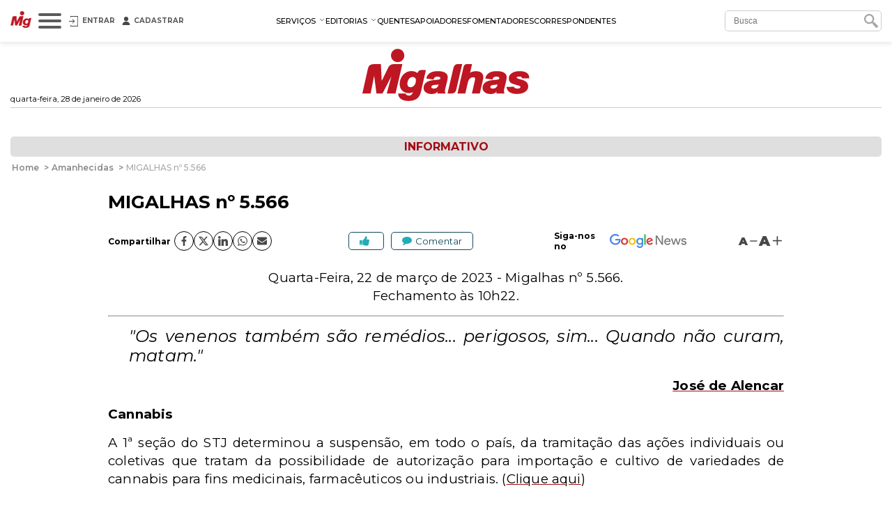

--- FILE ---
content_type: text/html; charset=utf-8
request_url: https://www.migalhas.com.br/amanhecidas/383469/migalhas-n-5-566
body_size: 36742
content:
<!DOCTYPE html><html lang="pt-br"><head>
    <script nomodule="" src="https://www.migalhas.com.br/polyfills-ie.min.js"></script>
    <meta charset="utf-8">
    <title>MIGALHAS nº 5.566</title>
    <base href="https://www.migalhas.com.br/">
    <meta name="viewport" content="width=device-width, initial-scale=1">
    <link id="favicon" rel="icon" type="image/x-icon" href="favicon.ico">
    <style type="text/css">@font-face{font-family:'Montserrat';font-style:italic;font-weight:300;font-display:swap;src:url(https://fonts.gstatic.com/s/montserrat/v31/JTUQjIg1_i6t8kCHKm459WxRxC7m0dR9pBOi.woff2) format('woff2');unicode-range:U+0460-052F, U+1C80-1C8A, U+20B4, U+2DE0-2DFF, U+A640-A69F, U+FE2E-FE2F;}@font-face{font-family:'Montserrat';font-style:italic;font-weight:300;font-display:swap;src:url(https://fonts.gstatic.com/s/montserrat/v31/JTUQjIg1_i6t8kCHKm459WxRzS7m0dR9pBOi.woff2) format('woff2');unicode-range:U+0301, U+0400-045F, U+0490-0491, U+04B0-04B1, U+2116;}@font-face{font-family:'Montserrat';font-style:italic;font-weight:300;font-display:swap;src:url(https://fonts.gstatic.com/s/montserrat/v31/JTUQjIg1_i6t8kCHKm459WxRxi7m0dR9pBOi.woff2) format('woff2');unicode-range:U+0102-0103, U+0110-0111, U+0128-0129, U+0168-0169, U+01A0-01A1, U+01AF-01B0, U+0300-0301, U+0303-0304, U+0308-0309, U+0323, U+0329, U+1EA0-1EF9, U+20AB;}@font-face{font-family:'Montserrat';font-style:italic;font-weight:300;font-display:swap;src:url(https://fonts.gstatic.com/s/montserrat/v31/JTUQjIg1_i6t8kCHKm459WxRxy7m0dR9pBOi.woff2) format('woff2');unicode-range:U+0100-02BA, U+02BD-02C5, U+02C7-02CC, U+02CE-02D7, U+02DD-02FF, U+0304, U+0308, U+0329, U+1D00-1DBF, U+1E00-1E9F, U+1EF2-1EFF, U+2020, U+20A0-20AB, U+20AD-20C0, U+2113, U+2C60-2C7F, U+A720-A7FF;}@font-face{font-family:'Montserrat';font-style:italic;font-weight:300;font-display:swap;src:url(https://fonts.gstatic.com/s/montserrat/v31/JTUQjIg1_i6t8kCHKm459WxRyS7m0dR9pA.woff2) format('woff2');unicode-range:U+0000-00FF, U+0131, U+0152-0153, U+02BB-02BC, U+02C6, U+02DA, U+02DC, U+0304, U+0308, U+0329, U+2000-206F, U+20AC, U+2122, U+2191, U+2193, U+2212, U+2215, U+FEFF, U+FFFD;}@font-face{font-family:'Montserrat';font-style:italic;font-weight:400;font-display:swap;src:url(https://fonts.gstatic.com/s/montserrat/v31/JTUQjIg1_i6t8kCHKm459WxRxC7m0dR9pBOi.woff2) format('woff2');unicode-range:U+0460-052F, U+1C80-1C8A, U+20B4, U+2DE0-2DFF, U+A640-A69F, U+FE2E-FE2F;}@font-face{font-family:'Montserrat';font-style:italic;font-weight:400;font-display:swap;src:url(https://fonts.gstatic.com/s/montserrat/v31/JTUQjIg1_i6t8kCHKm459WxRzS7m0dR9pBOi.woff2) format('woff2');unicode-range:U+0301, U+0400-045F, U+0490-0491, U+04B0-04B1, U+2116;}@font-face{font-family:'Montserrat';font-style:italic;font-weight:400;font-display:swap;src:url(https://fonts.gstatic.com/s/montserrat/v31/JTUQjIg1_i6t8kCHKm459WxRxi7m0dR9pBOi.woff2) format('woff2');unicode-range:U+0102-0103, U+0110-0111, U+0128-0129, U+0168-0169, U+01A0-01A1, U+01AF-01B0, U+0300-0301, U+0303-0304, U+0308-0309, U+0323, U+0329, U+1EA0-1EF9, U+20AB;}@font-face{font-family:'Montserrat';font-style:italic;font-weight:400;font-display:swap;src:url(https://fonts.gstatic.com/s/montserrat/v31/JTUQjIg1_i6t8kCHKm459WxRxy7m0dR9pBOi.woff2) format('woff2');unicode-range:U+0100-02BA, U+02BD-02C5, U+02C7-02CC, U+02CE-02D7, U+02DD-02FF, U+0304, U+0308, U+0329, U+1D00-1DBF, U+1E00-1E9F, U+1EF2-1EFF, U+2020, U+20A0-20AB, U+20AD-20C0, U+2113, U+2C60-2C7F, U+A720-A7FF;}@font-face{font-family:'Montserrat';font-style:italic;font-weight:400;font-display:swap;src:url(https://fonts.gstatic.com/s/montserrat/v31/JTUQjIg1_i6t8kCHKm459WxRyS7m0dR9pA.woff2) format('woff2');unicode-range:U+0000-00FF, U+0131, U+0152-0153, U+02BB-02BC, U+02C6, U+02DA, U+02DC, U+0304, U+0308, U+0329, U+2000-206F, U+20AC, U+2122, U+2191, U+2193, U+2212, U+2215, U+FEFF, U+FFFD;}@font-face{font-family:'Montserrat';font-style:italic;font-weight:500;font-display:swap;src:url(https://fonts.gstatic.com/s/montserrat/v31/JTUQjIg1_i6t8kCHKm459WxRxC7m0dR9pBOi.woff2) format('woff2');unicode-range:U+0460-052F, U+1C80-1C8A, U+20B4, U+2DE0-2DFF, U+A640-A69F, U+FE2E-FE2F;}@font-face{font-family:'Montserrat';font-style:italic;font-weight:500;font-display:swap;src:url(https://fonts.gstatic.com/s/montserrat/v31/JTUQjIg1_i6t8kCHKm459WxRzS7m0dR9pBOi.woff2) format('woff2');unicode-range:U+0301, U+0400-045F, U+0490-0491, U+04B0-04B1, U+2116;}@font-face{font-family:'Montserrat';font-style:italic;font-weight:500;font-display:swap;src:url(https://fonts.gstatic.com/s/montserrat/v31/JTUQjIg1_i6t8kCHKm459WxRxi7m0dR9pBOi.woff2) format('woff2');unicode-range:U+0102-0103, U+0110-0111, U+0128-0129, U+0168-0169, U+01A0-01A1, U+01AF-01B0, U+0300-0301, U+0303-0304, U+0308-0309, U+0323, U+0329, U+1EA0-1EF9, U+20AB;}@font-face{font-family:'Montserrat';font-style:italic;font-weight:500;font-display:swap;src:url(https://fonts.gstatic.com/s/montserrat/v31/JTUQjIg1_i6t8kCHKm459WxRxy7m0dR9pBOi.woff2) format('woff2');unicode-range:U+0100-02BA, U+02BD-02C5, U+02C7-02CC, U+02CE-02D7, U+02DD-02FF, U+0304, U+0308, U+0329, U+1D00-1DBF, U+1E00-1E9F, U+1EF2-1EFF, U+2020, U+20A0-20AB, U+20AD-20C0, U+2113, U+2C60-2C7F, U+A720-A7FF;}@font-face{font-family:'Montserrat';font-style:italic;font-weight:500;font-display:swap;src:url(https://fonts.gstatic.com/s/montserrat/v31/JTUQjIg1_i6t8kCHKm459WxRyS7m0dR9pA.woff2) format('woff2');unicode-range:U+0000-00FF, U+0131, U+0152-0153, U+02BB-02BC, U+02C6, U+02DA, U+02DC, U+0304, U+0308, U+0329, U+2000-206F, U+20AC, U+2122, U+2191, U+2193, U+2212, U+2215, U+FEFF, U+FFFD;}@font-face{font-family:'Montserrat';font-style:italic;font-weight:600;font-display:swap;src:url(https://fonts.gstatic.com/s/montserrat/v31/JTUQjIg1_i6t8kCHKm459WxRxC7m0dR9pBOi.woff2) format('woff2');unicode-range:U+0460-052F, U+1C80-1C8A, U+20B4, U+2DE0-2DFF, U+A640-A69F, U+FE2E-FE2F;}@font-face{font-family:'Montserrat';font-style:italic;font-weight:600;font-display:swap;src:url(https://fonts.gstatic.com/s/montserrat/v31/JTUQjIg1_i6t8kCHKm459WxRzS7m0dR9pBOi.woff2) format('woff2');unicode-range:U+0301, U+0400-045F, U+0490-0491, U+04B0-04B1, U+2116;}@font-face{font-family:'Montserrat';font-style:italic;font-weight:600;font-display:swap;src:url(https://fonts.gstatic.com/s/montserrat/v31/JTUQjIg1_i6t8kCHKm459WxRxi7m0dR9pBOi.woff2) format('woff2');unicode-range:U+0102-0103, U+0110-0111, U+0128-0129, U+0168-0169, U+01A0-01A1, U+01AF-01B0, U+0300-0301, U+0303-0304, U+0308-0309, U+0323, U+0329, U+1EA0-1EF9, U+20AB;}@font-face{font-family:'Montserrat';font-style:italic;font-weight:600;font-display:swap;src:url(https://fonts.gstatic.com/s/montserrat/v31/JTUQjIg1_i6t8kCHKm459WxRxy7m0dR9pBOi.woff2) format('woff2');unicode-range:U+0100-02BA, U+02BD-02C5, U+02C7-02CC, U+02CE-02D7, U+02DD-02FF, U+0304, U+0308, U+0329, U+1D00-1DBF, U+1E00-1E9F, U+1EF2-1EFF, U+2020, U+20A0-20AB, U+20AD-20C0, U+2113, U+2C60-2C7F, U+A720-A7FF;}@font-face{font-family:'Montserrat';font-style:italic;font-weight:600;font-display:swap;src:url(https://fonts.gstatic.com/s/montserrat/v31/JTUQjIg1_i6t8kCHKm459WxRyS7m0dR9pA.woff2) format('woff2');unicode-range:U+0000-00FF, U+0131, U+0152-0153, U+02BB-02BC, U+02C6, U+02DA, U+02DC, U+0304, U+0308, U+0329, U+2000-206F, U+20AC, U+2122, U+2191, U+2193, U+2212, U+2215, U+FEFF, U+FFFD;}@font-face{font-family:'Montserrat';font-style:italic;font-weight:700;font-display:swap;src:url(https://fonts.gstatic.com/s/montserrat/v31/JTUQjIg1_i6t8kCHKm459WxRxC7m0dR9pBOi.woff2) format('woff2');unicode-range:U+0460-052F, U+1C80-1C8A, U+20B4, U+2DE0-2DFF, U+A640-A69F, U+FE2E-FE2F;}@font-face{font-family:'Montserrat';font-style:italic;font-weight:700;font-display:swap;src:url(https://fonts.gstatic.com/s/montserrat/v31/JTUQjIg1_i6t8kCHKm459WxRzS7m0dR9pBOi.woff2) format('woff2');unicode-range:U+0301, U+0400-045F, U+0490-0491, U+04B0-04B1, U+2116;}@font-face{font-family:'Montserrat';font-style:italic;font-weight:700;font-display:swap;src:url(https://fonts.gstatic.com/s/montserrat/v31/JTUQjIg1_i6t8kCHKm459WxRxi7m0dR9pBOi.woff2) format('woff2');unicode-range:U+0102-0103, U+0110-0111, U+0128-0129, U+0168-0169, U+01A0-01A1, U+01AF-01B0, U+0300-0301, U+0303-0304, U+0308-0309, U+0323, U+0329, U+1EA0-1EF9, U+20AB;}@font-face{font-family:'Montserrat';font-style:italic;font-weight:700;font-display:swap;src:url(https://fonts.gstatic.com/s/montserrat/v31/JTUQjIg1_i6t8kCHKm459WxRxy7m0dR9pBOi.woff2) format('woff2');unicode-range:U+0100-02BA, U+02BD-02C5, U+02C7-02CC, U+02CE-02D7, U+02DD-02FF, U+0304, U+0308, U+0329, U+1D00-1DBF, U+1E00-1E9F, U+1EF2-1EFF, U+2020, U+20A0-20AB, U+20AD-20C0, U+2113, U+2C60-2C7F, U+A720-A7FF;}@font-face{font-family:'Montserrat';font-style:italic;font-weight:700;font-display:swap;src:url(https://fonts.gstatic.com/s/montserrat/v31/JTUQjIg1_i6t8kCHKm459WxRyS7m0dR9pA.woff2) format('woff2');unicode-range:U+0000-00FF, U+0131, U+0152-0153, U+02BB-02BC, U+02C6, U+02DA, U+02DC, U+0304, U+0308, U+0329, U+2000-206F, U+20AC, U+2122, U+2191, U+2193, U+2212, U+2215, U+FEFF, U+FFFD;}@font-face{font-family:'Montserrat';font-style:normal;font-weight:300;font-display:swap;src:url(https://fonts.gstatic.com/s/montserrat/v31/JTUSjIg1_i6t8kCHKm459WRhyyTh89ZNpQ.woff2) format('woff2');unicode-range:U+0460-052F, U+1C80-1C8A, U+20B4, U+2DE0-2DFF, U+A640-A69F, U+FE2E-FE2F;}@font-face{font-family:'Montserrat';font-style:normal;font-weight:300;font-display:swap;src:url(https://fonts.gstatic.com/s/montserrat/v31/JTUSjIg1_i6t8kCHKm459W1hyyTh89ZNpQ.woff2) format('woff2');unicode-range:U+0301, U+0400-045F, U+0490-0491, U+04B0-04B1, U+2116;}@font-face{font-family:'Montserrat';font-style:normal;font-weight:300;font-display:swap;src:url(https://fonts.gstatic.com/s/montserrat/v31/JTUSjIg1_i6t8kCHKm459WZhyyTh89ZNpQ.woff2) format('woff2');unicode-range:U+0102-0103, U+0110-0111, U+0128-0129, U+0168-0169, U+01A0-01A1, U+01AF-01B0, U+0300-0301, U+0303-0304, U+0308-0309, U+0323, U+0329, U+1EA0-1EF9, U+20AB;}@font-face{font-family:'Montserrat';font-style:normal;font-weight:300;font-display:swap;src:url(https://fonts.gstatic.com/s/montserrat/v31/JTUSjIg1_i6t8kCHKm459WdhyyTh89ZNpQ.woff2) format('woff2');unicode-range:U+0100-02BA, U+02BD-02C5, U+02C7-02CC, U+02CE-02D7, U+02DD-02FF, U+0304, U+0308, U+0329, U+1D00-1DBF, U+1E00-1E9F, U+1EF2-1EFF, U+2020, U+20A0-20AB, U+20AD-20C0, U+2113, U+2C60-2C7F, U+A720-A7FF;}@font-face{font-family:'Montserrat';font-style:normal;font-weight:300;font-display:swap;src:url(https://fonts.gstatic.com/s/montserrat/v31/JTUSjIg1_i6t8kCHKm459WlhyyTh89Y.woff2) format('woff2');unicode-range:U+0000-00FF, U+0131, U+0152-0153, U+02BB-02BC, U+02C6, U+02DA, U+02DC, U+0304, U+0308, U+0329, U+2000-206F, U+20AC, U+2122, U+2191, U+2193, U+2212, U+2215, U+FEFF, U+FFFD;}@font-face{font-family:'Montserrat';font-style:normal;font-weight:400;font-display:swap;src:url(https://fonts.gstatic.com/s/montserrat/v31/JTUSjIg1_i6t8kCHKm459WRhyyTh89ZNpQ.woff2) format('woff2');unicode-range:U+0460-052F, U+1C80-1C8A, U+20B4, U+2DE0-2DFF, U+A640-A69F, U+FE2E-FE2F;}@font-face{font-family:'Montserrat';font-style:normal;font-weight:400;font-display:swap;src:url(https://fonts.gstatic.com/s/montserrat/v31/JTUSjIg1_i6t8kCHKm459W1hyyTh89ZNpQ.woff2) format('woff2');unicode-range:U+0301, U+0400-045F, U+0490-0491, U+04B0-04B1, U+2116;}@font-face{font-family:'Montserrat';font-style:normal;font-weight:400;font-display:swap;src:url(https://fonts.gstatic.com/s/montserrat/v31/JTUSjIg1_i6t8kCHKm459WZhyyTh89ZNpQ.woff2) format('woff2');unicode-range:U+0102-0103, U+0110-0111, U+0128-0129, U+0168-0169, U+01A0-01A1, U+01AF-01B0, U+0300-0301, U+0303-0304, U+0308-0309, U+0323, U+0329, U+1EA0-1EF9, U+20AB;}@font-face{font-family:'Montserrat';font-style:normal;font-weight:400;font-display:swap;src:url(https://fonts.gstatic.com/s/montserrat/v31/JTUSjIg1_i6t8kCHKm459WdhyyTh89ZNpQ.woff2) format('woff2');unicode-range:U+0100-02BA, U+02BD-02C5, U+02C7-02CC, U+02CE-02D7, U+02DD-02FF, U+0304, U+0308, U+0329, U+1D00-1DBF, U+1E00-1E9F, U+1EF2-1EFF, U+2020, U+20A0-20AB, U+20AD-20C0, U+2113, U+2C60-2C7F, U+A720-A7FF;}@font-face{font-family:'Montserrat';font-style:normal;font-weight:400;font-display:swap;src:url(https://fonts.gstatic.com/s/montserrat/v31/JTUSjIg1_i6t8kCHKm459WlhyyTh89Y.woff2) format('woff2');unicode-range:U+0000-00FF, U+0131, U+0152-0153, U+02BB-02BC, U+02C6, U+02DA, U+02DC, U+0304, U+0308, U+0329, U+2000-206F, U+20AC, U+2122, U+2191, U+2193, U+2212, U+2215, U+FEFF, U+FFFD;}@font-face{font-family:'Montserrat';font-style:normal;font-weight:500;font-display:swap;src:url(https://fonts.gstatic.com/s/montserrat/v31/JTUSjIg1_i6t8kCHKm459WRhyyTh89ZNpQ.woff2) format('woff2');unicode-range:U+0460-052F, U+1C80-1C8A, U+20B4, U+2DE0-2DFF, U+A640-A69F, U+FE2E-FE2F;}@font-face{font-family:'Montserrat';font-style:normal;font-weight:500;font-display:swap;src:url(https://fonts.gstatic.com/s/montserrat/v31/JTUSjIg1_i6t8kCHKm459W1hyyTh89ZNpQ.woff2) format('woff2');unicode-range:U+0301, U+0400-045F, U+0490-0491, U+04B0-04B1, U+2116;}@font-face{font-family:'Montserrat';font-style:normal;font-weight:500;font-display:swap;src:url(https://fonts.gstatic.com/s/montserrat/v31/JTUSjIg1_i6t8kCHKm459WZhyyTh89ZNpQ.woff2) format('woff2');unicode-range:U+0102-0103, U+0110-0111, U+0128-0129, U+0168-0169, U+01A0-01A1, U+01AF-01B0, U+0300-0301, U+0303-0304, U+0308-0309, U+0323, U+0329, U+1EA0-1EF9, U+20AB;}@font-face{font-family:'Montserrat';font-style:normal;font-weight:500;font-display:swap;src:url(https://fonts.gstatic.com/s/montserrat/v31/JTUSjIg1_i6t8kCHKm459WdhyyTh89ZNpQ.woff2) format('woff2');unicode-range:U+0100-02BA, U+02BD-02C5, U+02C7-02CC, U+02CE-02D7, U+02DD-02FF, U+0304, U+0308, U+0329, U+1D00-1DBF, U+1E00-1E9F, U+1EF2-1EFF, U+2020, U+20A0-20AB, U+20AD-20C0, U+2113, U+2C60-2C7F, U+A720-A7FF;}@font-face{font-family:'Montserrat';font-style:normal;font-weight:500;font-display:swap;src:url(https://fonts.gstatic.com/s/montserrat/v31/JTUSjIg1_i6t8kCHKm459WlhyyTh89Y.woff2) format('woff2');unicode-range:U+0000-00FF, U+0131, U+0152-0153, U+02BB-02BC, U+02C6, U+02DA, U+02DC, U+0304, U+0308, U+0329, U+2000-206F, U+20AC, U+2122, U+2191, U+2193, U+2212, U+2215, U+FEFF, U+FFFD;}@font-face{font-family:'Montserrat';font-style:normal;font-weight:600;font-display:swap;src:url(https://fonts.gstatic.com/s/montserrat/v31/JTUSjIg1_i6t8kCHKm459WRhyyTh89ZNpQ.woff2) format('woff2');unicode-range:U+0460-052F, U+1C80-1C8A, U+20B4, U+2DE0-2DFF, U+A640-A69F, U+FE2E-FE2F;}@font-face{font-family:'Montserrat';font-style:normal;font-weight:600;font-display:swap;src:url(https://fonts.gstatic.com/s/montserrat/v31/JTUSjIg1_i6t8kCHKm459W1hyyTh89ZNpQ.woff2) format('woff2');unicode-range:U+0301, U+0400-045F, U+0490-0491, U+04B0-04B1, U+2116;}@font-face{font-family:'Montserrat';font-style:normal;font-weight:600;font-display:swap;src:url(https://fonts.gstatic.com/s/montserrat/v31/JTUSjIg1_i6t8kCHKm459WZhyyTh89ZNpQ.woff2) format('woff2');unicode-range:U+0102-0103, U+0110-0111, U+0128-0129, U+0168-0169, U+01A0-01A1, U+01AF-01B0, U+0300-0301, U+0303-0304, U+0308-0309, U+0323, U+0329, U+1EA0-1EF9, U+20AB;}@font-face{font-family:'Montserrat';font-style:normal;font-weight:600;font-display:swap;src:url(https://fonts.gstatic.com/s/montserrat/v31/JTUSjIg1_i6t8kCHKm459WdhyyTh89ZNpQ.woff2) format('woff2');unicode-range:U+0100-02BA, U+02BD-02C5, U+02C7-02CC, U+02CE-02D7, U+02DD-02FF, U+0304, U+0308, U+0329, U+1D00-1DBF, U+1E00-1E9F, U+1EF2-1EFF, U+2020, U+20A0-20AB, U+20AD-20C0, U+2113, U+2C60-2C7F, U+A720-A7FF;}@font-face{font-family:'Montserrat';font-style:normal;font-weight:600;font-display:swap;src:url(https://fonts.gstatic.com/s/montserrat/v31/JTUSjIg1_i6t8kCHKm459WlhyyTh89Y.woff2) format('woff2');unicode-range:U+0000-00FF, U+0131, U+0152-0153, U+02BB-02BC, U+02C6, U+02DA, U+02DC, U+0304, U+0308, U+0329, U+2000-206F, U+20AC, U+2122, U+2191, U+2193, U+2212, U+2215, U+FEFF, U+FFFD;}@font-face{font-family:'Montserrat';font-style:normal;font-weight:700;font-display:swap;src:url(https://fonts.gstatic.com/s/montserrat/v31/JTUSjIg1_i6t8kCHKm459WRhyyTh89ZNpQ.woff2) format('woff2');unicode-range:U+0460-052F, U+1C80-1C8A, U+20B4, U+2DE0-2DFF, U+A640-A69F, U+FE2E-FE2F;}@font-face{font-family:'Montserrat';font-style:normal;font-weight:700;font-display:swap;src:url(https://fonts.gstatic.com/s/montserrat/v31/JTUSjIg1_i6t8kCHKm459W1hyyTh89ZNpQ.woff2) format('woff2');unicode-range:U+0301, U+0400-045F, U+0490-0491, U+04B0-04B1, U+2116;}@font-face{font-family:'Montserrat';font-style:normal;font-weight:700;font-display:swap;src:url(https://fonts.gstatic.com/s/montserrat/v31/JTUSjIg1_i6t8kCHKm459WZhyyTh89ZNpQ.woff2) format('woff2');unicode-range:U+0102-0103, U+0110-0111, U+0128-0129, U+0168-0169, U+01A0-01A1, U+01AF-01B0, U+0300-0301, U+0303-0304, U+0308-0309, U+0323, U+0329, U+1EA0-1EF9, U+20AB;}@font-face{font-family:'Montserrat';font-style:normal;font-weight:700;font-display:swap;src:url(https://fonts.gstatic.com/s/montserrat/v31/JTUSjIg1_i6t8kCHKm459WdhyyTh89ZNpQ.woff2) format('woff2');unicode-range:U+0100-02BA, U+02BD-02C5, U+02C7-02CC, U+02CE-02D7, U+02DD-02FF, U+0304, U+0308, U+0329, U+1D00-1DBF, U+1E00-1E9F, U+1EF2-1EFF, U+2020, U+20A0-20AB, U+20AD-20C0, U+2113, U+2C60-2C7F, U+A720-A7FF;}@font-face{font-family:'Montserrat';font-style:normal;font-weight:700;font-display:swap;src:url(https://fonts.gstatic.com/s/montserrat/v31/JTUSjIg1_i6t8kCHKm459WlhyyTh89Y.woff2) format('woff2');unicode-range:U+0000-00FF, U+0131, U+0152-0153, U+02BB-02BC, U+02C6, U+02DA, U+02DC, U+0304, U+0308, U+0329, U+2000-206F, U+20AC, U+2122, U+2191, U+2193, U+2212, U+2215, U+FEFF, U+FFFD;}@font-face{font-family:'Montserrat';font-style:normal;font-weight:900;font-display:swap;src:url(https://fonts.gstatic.com/s/montserrat/v31/JTUSjIg1_i6t8kCHKm459WRhyyTh89ZNpQ.woff2) format('woff2');unicode-range:U+0460-052F, U+1C80-1C8A, U+20B4, U+2DE0-2DFF, U+A640-A69F, U+FE2E-FE2F;}@font-face{font-family:'Montserrat';font-style:normal;font-weight:900;font-display:swap;src:url(https://fonts.gstatic.com/s/montserrat/v31/JTUSjIg1_i6t8kCHKm459W1hyyTh89ZNpQ.woff2) format('woff2');unicode-range:U+0301, U+0400-045F, U+0490-0491, U+04B0-04B1, U+2116;}@font-face{font-family:'Montserrat';font-style:normal;font-weight:900;font-display:swap;src:url(https://fonts.gstatic.com/s/montserrat/v31/JTUSjIg1_i6t8kCHKm459WZhyyTh89ZNpQ.woff2) format('woff2');unicode-range:U+0102-0103, U+0110-0111, U+0128-0129, U+0168-0169, U+01A0-01A1, U+01AF-01B0, U+0300-0301, U+0303-0304, U+0308-0309, U+0323, U+0329, U+1EA0-1EF9, U+20AB;}@font-face{font-family:'Montserrat';font-style:normal;font-weight:900;font-display:swap;src:url(https://fonts.gstatic.com/s/montserrat/v31/JTUSjIg1_i6t8kCHKm459WdhyyTh89ZNpQ.woff2) format('woff2');unicode-range:U+0100-02BA, U+02BD-02C5, U+02C7-02CC, U+02CE-02D7, U+02DD-02FF, U+0304, U+0308, U+0329, U+1D00-1DBF, U+1E00-1E9F, U+1EF2-1EFF, U+2020, U+20A0-20AB, U+20AD-20C0, U+2113, U+2C60-2C7F, U+A720-A7FF;}@font-face{font-family:'Montserrat';font-style:normal;font-weight:900;font-display:swap;src:url(https://fonts.gstatic.com/s/montserrat/v31/JTUSjIg1_i6t8kCHKm459WlhyyTh89Y.woff2) format('woff2');unicode-range:U+0000-00FF, U+0131, U+0152-0153, U+02BB-02BC, U+02C6, U+02DA, U+02DC, U+0304, U+0308, U+0329, U+2000-206F, U+20AC, U+2122, U+2191, U+2193, U+2212, U+2215, U+FEFF, U+FFFD;}</style>
    
    <link rel="dns-prefetch" href="https://s.migalhas.com.br/">
    <link rel="dns-prefetch" href="https://front.migalhas.com.br/">
    <link rel="dns-prefetch" href="https://ad.migalhas.com.br/">
    <link rel="dns-prefetch" href="https://img.migalhas.com.br/">
    <link rel="dns-prefetch" href="https://img2.migalhas.com.br/">
    <!-- Icone mobile -->
    <link rel="apple-touch-icon" href="/assets/images/icone.png">
    <link rel="icon" href="/assets/images/icone.png">
    <style>
      .nsm-dialog.full-modal {
        max-width: 1250px !important;
      }
      .nsm-dialog.md-modal {
        max-width: 768px !important;
      }
      .nsm-dialog.dark > .nsm-content {
        background-color: #202020 !important;
      }
      .nsm-content {
        padding: 25px !important;
      }
      .nsm-dialog.dark > .nsm-content > .nsm-dialog-btn-close {
        color: #ffffff !important;
        top: 5px !important;
        right: 5px !important;
      }
      .nsm-dialog.half-height-modal > .nsm-content {
        height: 50vh !important;
      }
      .nsm-dialog.height-85-modal > .nsm-content {
        height: 85vh !important;
      }
      .nsm-dialog.height-515-modal > .nsm-content {
        height: 515px !important;
      }
      @media (max-width: 768px) {
        .nsm-dialog.height-515-modal > .nsm-content {
          height: calc(100vh - 50px) !important;
        }
      }
    </style>
    <script>
      window.dataLayer = window.dataLayer || [];
      function gtag() {
        dataLayer.push(arguments);
      }
      gtag("js", new Date());
      gtag("config", "G-QRFDNT1QDT");
    </script>
  <link rel="stylesheet" href="styles.e8fc61c62b56257a.css"><meta name="twitter:title" content="MIGALHAS nº 5.566"><meta name="twitter:image:alt" content="MIGALHAS nº 5.566"><meta name="title" content="MIGALHAS nº 5.566"><meta itemprop="name" content="MIGALHAS nº 5.566"><meta name="twitter:description" content="Informações jurídicas de quarta-feira, 22 de março de 2023."><meta name="description" content="Informações jurídicas de quarta-feira, 22 de março de 2023."><meta itemprop="description" content="Informações jurídicas de quarta-feira, 22 de março de 2023."><meta itemprop="image" content="https://img2.migalhas.com.br/_MEDPROC_/https__www.migalhas.com.br__SL__img__SL__og_amanhecida.jpg._PROC_CP75CCH31622400.jpg"><meta property="og:image" content="https://img2.migalhas.com.br/_MEDPROC_/https__www.migalhas.com.br__SL__img__SL__og_amanhecida.jpg._PROC_CP75CCH31622400.jpg"><meta property="article:modified_time" content="2023-03-22T10:48:05-03:00"><meta property="article:published_time" content="2023-03-22T00:00:00-03:00"><meta property="article:section" content="Migalhas Amanhecidas"><meta property="article:tag" content="CANNABIS, MANDIOCA, NOME DE BATISMO, REMOÇÃO EM CARTÓRIOS, ROBINHO"><meta property="og:type" content="article"><meta property="og:updated_time" content="2023-03-22T10:48:05-03:00"><meta name="published_date" content="2023-03-22T00:00:00-03:00"><meta http-equiv="X-UA-Compatible" content="IE=edge"><meta http-equiv="content-language" content="pt-br"><meta http-equiv="content-type" content="text/html; charset=utf-8"><meta property="fb:app_id" content="1774817415942244"><meta property="fb:pages" content="159417584123525"><meta property="og:description" content="Informações jurídicas de quarta-feira, 22 de março de 2023."><meta property="og:image:alt" content="MIGALHAS nº 5.566"><meta property="og:image:height" content="720"><meta property="og:image:width" content="1280"><meta property="og:locale" content="pt_br"><meta property="og:site_name" content="Migalhas"><meta property="og:title" content="MIGALHAS nº 5.566"><meta property="og:url" content="https://www.migalhas.com.br/amanhecidas/383469/migalhas-n-5-566"><meta name="image" content="https://img2.migalhas.com.br/_MEDPROC_/https__www.migalhas.com.br__SL__img__SL__og_amanhecida.jpg._PROC_CP75CCH31622400.jpg"><meta name="keywords" content="CANNABIS, MANDIOCA, NOME DE BATISMO, REMOÇÃO EM CARTÓRIOS, ROBINHO"><meta name="twitter:card" content="summary_large_image"><meta name="twitter:creator" content="@PortalMigalhas"><meta name="twitter:image" content="https://img2.migalhas.com.br/_MEDPROC_/https__www.migalhas.com.br__SL__img__SL__og_amanhecida.jpg._PROC_CP75CCH31622400.jpg"><meta name="twitter:site" content="@PortalMigalhas"><script type="application/ld+json">{"@context":"https://schema.org","@graph":[{"@type":"NewsArticle","headline":"MIGALHAS nº 5.566","description":"Informações jurídicas de quarta-feira, 22 de março de 2023.","keywords":"CANNABIS, MANDIOCA, NOME DE BATISMO, REMOÇÃO EM CARTÓRIOS, ROBINHO","image":["https://img2.migalhas.com.br/_MEDPROC_/https__www.migalhas.com.br__SL__img__SL__og_amanhecida.jpg._PROC_CP75CCH31622400.jpg"],"datePublished":"2023-03-22T00:00:00-03:00","dateModified":"2023-03-22T10:48:05-03:00","author":{"@type":"Organization","url":"https://www.migalhas.com.br/","name":"Migalhas"},"publisher":{"@type":"Organization","name":"Migalhas","logo":{"@type":"ImageObject","url":"https://www.migalhas.com.br/img/og_migalhas.jpg"}},"mainEntityOfPage":{"@type":"WebPage","@id":"https://www.migalhas.com.br/amanhecidas/383469/migalhas-n-5-566"}},{"@type":"BreadcrumbList","name":"Migalhas","itemListElement":[{"@type":"ListItem","position":1,"item":{"@type":"WebPage","@id":"https://www.migalhas.com.br/","name":"Migalhas"}},{"@type":"ListItem","position":2,"item":{"@type":"WebPage","@id":"https://www.migalhas.com.br/amanhecidas","name":"Informativo Migalhas"}},{"@type":"ListItem","position":3,"item":{"@type":"WebPage","@id":"https://www.migalhas.com.br/amanhecidas/383469/migalhas-n-5-566","name":"MIGALHAS nº 5.566"}}]}]}</script><link rel="canonical" href="https://www.migalhas.com.br/amanhecidas/383469/migalhas-n-5-566"><link rel="amphtml" href="https://www.migalhas.com.br/amp/amanhecidas/383469/migalhas-n-5-566"><style ng-transition="app-root"></style><script class="preboot-inline-script">var prebootInitFn = (function() {
      

function start(prebootData,win){const _document=(win||window).document||{},currentScript=_document.currentScript||[].slice.call(_document.getElementsByTagName("script"),-1)[0];if(!currentScript)return void console.error("Preboot initialization failed, no currentScript has been detected.");let serverNode=currentScript.parentNode;if(!serverNode)return void console.error("Preboot initialization failed, the script is detached");serverNode.removeChild(currentScript);let eventSelectors=(prebootData.opts||{}).eventSelectors||[];const appData={root:prebootData.opts?getAppRoot(_document,prebootData.opts,serverNode):null,events:[]};prebootData.apps&&prebootData.apps.push(appData),eventSelectors=eventSelectors.map(eventSelector=>(eventSelector.hasOwnProperty("replay")||(eventSelector.replay=!0),eventSelector)),eventSelectors.forEach(eventSelector=>handleEvents(_document,prebootData,appData,eventSelector))}

function createOverlay(_document){let overlay=_document.createElement("div");return overlay.setAttribute("id","prebootOverlay"),overlay.setAttribute("style","display:none;position:absolute;left:0;top:0;width:100%;height:100%;z-index:999999;background:black;opacity:.3"),_document.documentElement.appendChild(overlay),overlay}

function getAppRoot(_document,opts,serverNode){const root={serverNode};return root.clientNode=opts.buffer?createBuffer(root):root.serverNode,opts.disableOverlay||(root.overlay=createOverlay(_document)),root}

function handleEvents(_document,prebootData,appData,eventSelector){const serverRoot=appData.root.serverNode;!serverRoot||eventSelector.events.forEach(eventName=>{const handler=createListenHandler(_document,prebootData,eventSelector,appData);serverRoot.addEventListener(eventName,handler,!0),prebootData.listeners&&prebootData.listeners.push({node:serverRoot,eventName,handler})})}

function createListenHandler(_document,prebootData,eventSelector,appData){const CARET_EVENTS=["keyup","keydown","focusin","mouseup","mousedown"],CARET_NODES=["INPUT","TEXTAREA"],matches=_document.documentElement.matches||_document.documentElement.msMatchesSelector,opts=prebootData.opts;return function(event){const node=event.target;if(!matches.call(node,eventSelector.selector))return;const root=appData.root,eventName=event.type;if(!node||!eventName)return;const keyCodes=eventSelector.keyCodes;if(keyCodes&&keyCodes.length&&!keyCodes.filter(keyCode=>event.which===keyCode).length)return;eventSelector.preventDefault&&event.preventDefault(),eventSelector.action&&eventSelector.action(node,event);const nodeKey=getNodeKeyForPreboot({root,node});if(CARET_EVENTS.indexOf(eventName)>=0){const isCaretNode=CARET_NODES.indexOf(node.tagName?node.tagName:"")>=0;prebootData.activeNode={root,node,nodeKey,selection:isCaretNode?getSelection(node):void 0}}else"change"!==eventName&&"focusout"!==eventName&&(prebootData.activeNode=void 0);if(opts&&!opts.disableOverlay&&eventSelector.freeze){const overlay=root.overlay;overlay.style.display="block",setTimeout(()=>{overlay.style.display="none"},1e4)}eventSelector.replay&&appData.events.push({node,nodeKey,event,name:eventName})}}

function getSelection(node){const nodeValue=(node=node||{}).value||"",selection={start:nodeValue.length,end:nodeValue.length,direction:"forward"};try{(node.selectionStart||0===node.selectionStart)&&(selection.start=node.selectionStart,selection.end=node.selectionEnd?node.selectionEnd:0,selection.direction=node.selectionDirection?node.selectionDirection:"none")}catch(ex){}return selection}

function createBuffer(root){const serverNode=root.serverNode;if(!serverNode||!serverNode.parentNode||serverNode===document.documentElement||serverNode===document.body)return serverNode;const rootClientNode=serverNode.cloneNode(!1);return rootClientNode.style.display="none",serverNode.parentNode.insertBefore(rootClientNode,serverNode),serverNode.setAttribute("ng-non-bindable",""),rootClientNode}

function getNodeKeyForPreboot(nodeContext){const ancestors=[],root=nodeContext.root,node=nodeContext.node;let temp=node;for(;temp&&temp!==root.serverNode&&temp!==root.clientNode;)ancestors.push(temp),temp=temp.parentNode;temp&&ancestors.push(temp);let key=node.nodeName||"unknown";for(let i2=ancestors.length-1;i2>=0;i2--)if(temp=ancestors[i2],temp.childNodes&&i2>0)for(let j=0;j<temp.childNodes.length;j++)if(temp.childNodes[j]===ancestors[i2-1]){key+="_s"+(j+1);break}return key}


      return (function initAll(opts,win){const theWindow=win||window,data=theWindow.prebootData={opts,apps:[],listeners:[]};return()=>start(data,theWindow)})({"buffer":true,"replay":true,"disableOverlay":false,"eventSelectors":[{"selector":"input,textarea","events":["keypress","keyup","keydown","input","change"]},{"selector":"select,option","events":["change"]},{"selector":"input","events":["keyup"],"preventDefault":true,"keyCodes":[13],"freeze":true},{"selector":"form","events":["submit"],"preventDefault":true,"freeze":true},{"selector":"input,textarea","events":["focusin","focusout","mousedown","mouseup"],"replay":false},{"selector":"button","events":["click"],"preventDefault":true,"freeze":true}],"appRoot":"app-root"});
    })();</script><style ng-transition="app-root">.container[_ngcontent-sc288]{position:relative;width:100%;max-width:100%;display:flex;flex-direction:column}.corpo[_ngcontent-sc288]{min-height:100vh;width:100%;max-width:1365px;margin:auto}.recentes[_ngcontent-sc288]{padding:15px}.principal[_ngcontent-sc288]{display:flex;width:100%;min-height:50vh}@media (max-width: 1365px){.principal[_ngcontent-sc288]{width:1000px;margin:auto;flex-direction:column}}@media (max-width: 1000px){.principal[_ngcontent-sc288]{width:100%}}.principal__conteudo[_ngcontent-sc288]{width:100%;height:100%}@media (min-width: 1366px){.principal__conteudo[_ngcontent-sc288]{flex:2}}.informativo-leitura[_ngcontent-sc288]{padding:15px}.principal__side[_ngcontent-sc288]{width:100%}@media (min-width: 1366px){.principal__side[_ngcontent-sc288]{flex:1;min-width:0;min-height:0;overflow:hidden}}.side__sliders[_ngcontent-sc288]{display:flex}@media (max-width: 600px){.side__sliders[_ngcontent-sc288]{display:block}}.apoiadores[_ngcontent-sc288], .fomentadores[_ngcontent-sc288], .mais-lidas[_ngcontent-sc288], .autores[_ngcontent-sc288], .informativo[_ngcontent-sc288]{flex:1;padding:15px}</style><style ng-transition="app-root">.container[_ngcontent-sc121]{width:100%;max-width:1365px;margin:auto;padding:5px 15px}.container[_ngcontent-sc121]   ol[_ngcontent-sc121]{white-space:nowrap;overflow-y:auto;display:flex;padding-bottom:5px}.container[_ngcontent-sc121]   ol[_ngcontent-sc121]   li[_ngcontent-sc121]{list-style:none}span[_ngcontent-sc121]{color:#8a8a8a;font-weight:600;font-size:12px;margin:0 2px}.atual[_ngcontent-sc121]{color:#a7a7a7;font-weight:500}</style><style ng-transition="app-root">@media (min-width: 1024px){.menu-usuario[_ngcontent-sc66]{min-width:150px;width:150px}}.content-nav[_ngcontent-sc66]{align-items:center;display:flex;width:100%;height:60px;background:#fff 0% 0% no-repeat padding-box;box-shadow:0 3px 6px #7a7a7a29;position:fixed;top:0;z-index:999}@media (min-width: 1365px){.content-nav[_ngcontent-sc66]{padding-left:calc(50vw - 682px);padding-right:calc(50vw - 682px)}}@media (max-width: 1023px){.content-nav[_ngcontent-sc66]{background:#a40c16 0% 0% no-repeat padding-box;height:50px;padding:0 15px}}.content-nav[_ngcontent-sc66]   .nav[_ngcontent-sc66]{height:100%;width:100%;display:flex;flex-direction:row;align-items:center;justify-content:space-between;padding:0 15px;margin:auto;gap:15px}@media (max-width: 600px){.content-nav[_ngcontent-sc66]   .nav[_ngcontent-sc66]{padding:0 5px}}.content-nav[_ngcontent-sc66]   .nav[_ngcontent-sc66]   .esquerda[_ngcontent-sc66]{flex:1;display:flex;justify-items:flex-start;align-items:center;flex-direction:row}.content-nav[_ngcontent-sc66]   .nav[_ngcontent-sc66]   .esquerda[_ngcontent-sc66]   .hamburguinho[_ngcontent-sc66]{display:flex;justify-items:flex-start;align-items:center;flex-direction:row;margin-right:10px}.content-nav[_ngcontent-sc66]   .nav[_ngcontent-sc66]   .esquerda[_ngcontent-sc66]   .hamburguinho[_ngcontent-sc66]   .img[_ngcontent-sc66]{width:30px;height:auto;margin-right:10px}@media (max-width: 1024px){.content-nav[_ngcontent-sc66]   .nav[_ngcontent-sc66]   .esquerda[_ngcontent-sc66]   .hamburguinho[_ngcontent-sc66]   .img[_ngcontent-sc66]{display:none!important}}.content-nav[_ngcontent-sc66]   .nav[_ngcontent-sc66]   .esquerda[_ngcontent-sc66]   .hamburguinho[_ngcontent-sc66]   .menuToggle[_ngcontent-sc66]{display:block;position:relative;z-index:999;-webkit-user-select:none;-moz-user-select:none;user-select:none}@media (min-width: 1365px){.content-nav[_ngcontent-sc66]   .nav[_ngcontent-sc66]   .esquerda[_ngcontent-sc66]   .hamburguinho[_ngcontent-sc66]   .menuToggle[_ngcontent-sc66]{margin:0 5px}}.content-nav[_ngcontent-sc66]   .nav[_ngcontent-sc66]   .esquerda[_ngcontent-sc66]   .hamburguinho[_ngcontent-sc66]   .menuToggle[_ngcontent-sc66]   a[_ngcontent-sc66]{text-decoration:none;color:#232323;transition:color .3s ease}.content-nav[_ngcontent-sc66]   .nav[_ngcontent-sc66]   .esquerda[_ngcontent-sc66]   .hamburguinho[_ngcontent-sc66]   .menuToggle[_ngcontent-sc66]   a[_ngcontent-sc66]:hover{color:#a40c16}.content-nav[_ngcontent-sc66]   .nav[_ngcontent-sc66]   .esquerda[_ngcontent-sc66]   .hamburguinho[_ngcontent-sc66]   .menuToggle[_ngcontent-sc66]   input[_ngcontent-sc66]{display:block;width:40px;height:32px;position:absolute;top:-7px;left:-5px;cursor:pointer;opacity:0;z-index:2;-webkit-touch-callout:none}.content-nav[_ngcontent-sc66]   .nav[_ngcontent-sc66]   .esquerda[_ngcontent-sc66]   .hamburguinho[_ngcontent-sc66]   .menuToggle[_ngcontent-sc66]   input[_ngcontent-sc66]:checked ~ span[_ngcontent-sc66]{opacity:1;transform:rotate(45deg) translate(-2px,-1px)}.content-nav[_ngcontent-sc66]   .nav[_ngcontent-sc66]   .esquerda[_ngcontent-sc66]   .hamburguinho[_ngcontent-sc66]   .menuToggle[_ngcontent-sc66]   input[_ngcontent-sc66]:checked ~ span[_ngcontent-sc66]:nth-child(3){opacity:0;transform:rotate(0) scale(.2)}.content-nav[_ngcontent-sc66]   .nav[_ngcontent-sc66]   .esquerda[_ngcontent-sc66]   .hamburguinho[_ngcontent-sc66]   .menuToggle[_ngcontent-sc66]   input[_ngcontent-sc66]:checked ~ span[_ngcontent-sc66]:nth-child(4){transform:rotate(-45deg) translateY(-1px)}.content-nav[_ngcontent-sc66]   .nav[_ngcontent-sc66]   .esquerda[_ngcontent-sc66]   .hamburguinho[_ngcontent-sc66]   .menuToggle[_ngcontent-sc66]   input[_ngcontent-sc66]:checked ~ ul[_ngcontent-sc66]{transform:none}.content-nav[_ngcontent-sc66]   .nav[_ngcontent-sc66]   .esquerda[_ngcontent-sc66]   .hamburguinho[_ngcontent-sc66]   .menuToggle[_ngcontent-sc66]   span[_ngcontent-sc66]{display:block;width:33px;height:4px;margin-bottom:5px;position:relative;background:#ffffff;border-radius:3px;z-index:1;transform-origin:4px 0px;transition:transform .5s cubic-bezier(.77,.2,.05,1),background .5s cubic-bezier(.77,.2,.05,1),opacity .55s ease}@media (min-width: 1024px){.content-nav[_ngcontent-sc66]   .nav[_ngcontent-sc66]   .esquerda[_ngcontent-sc66]   .hamburguinho[_ngcontent-sc66]   .menuToggle[_ngcontent-sc66]   span[_ngcontent-sc66]{background:#5a5a5a}}.content-nav[_ngcontent-sc66]   .nav[_ngcontent-sc66]   .esquerda[_ngcontent-sc66]   .hamburguinho[_ngcontent-sc66]   .menuToggle[_ngcontent-sc66]   span[_ngcontent-sc66]:first-child{transform-origin:0% 0%}.content-nav[_ngcontent-sc66]   .nav[_ngcontent-sc66]   .esquerda[_ngcontent-sc66]   .hamburguinho[_ngcontent-sc66]   .menuToggle[_ngcontent-sc66]   span[_ngcontent-sc66]:nth-child(4){transform-origin:0% 100%;margin-bottom:0}.content-nav[_ngcontent-sc66]   .nav[_ngcontent-sc66]   .esquerda[_ngcontent-sc66]   .hamburguinho[_ngcontent-sc66]   .menuToggle[_ngcontent-sc66]   .menu[_ngcontent-sc66]{overflow:auto;position:absolute;width:350px;height:calc(100vh - 15px);margin:20px 0 0 calc(-50vw + 612px);padding:20px 20px 50px;background:#ededed;list-style-type:none;-webkit-font-smoothing:antialiased;transform-origin:0% 0%;transform:translate(-200%);transition:transform .5s cubic-bezier(.77,.2,.05,1)}@media (max-width: 1365px){.content-nav[_ngcontent-sc66]   .nav[_ngcontent-sc66]   .esquerda[_ngcontent-sc66]   .hamburguinho[_ngcontent-sc66]   .menuToggle[_ngcontent-sc66]   .menu[_ngcontent-sc66]{margin:20px 0 0 -55px;height:calc(100vh - 60px)}}@media (max-width: 1024px){.content-nav[_ngcontent-sc66]   .nav[_ngcontent-sc66]   .esquerda[_ngcontent-sc66]   .hamburguinho[_ngcontent-sc66]   .menuToggle[_ngcontent-sc66]   .menu[_ngcontent-sc66]{margin:14px 0 0 -30px;height:calc(100vh - 50px)}}@media (max-width: 426px){.content-nav[_ngcontent-sc66]   .nav[_ngcontent-sc66]   .esquerda[_ngcontent-sc66]   .hamburguinho[_ngcontent-sc66]   .menuToggle[_ngcontent-sc66]   .menu[_ngcontent-sc66]{width:100vw;margin:14px 0 0 -20px}}.content-nav[_ngcontent-sc66]   .nav[_ngcontent-sc66]   .esquerda[_ngcontent-sc66]   .hamburguinho[_ngcontent-sc66]   .menuToggle[_ngcontent-sc66]   .menu[_ngcontent-sc66]   li[_ngcontent-sc66]{padding:10px 0;font-size:22px}.content-nav[_ngcontent-sc66]   .nav[_ngcontent-sc66]   .esquerda[_ngcontent-sc66]   .hamburguinho[_ngcontent-sc66]   .menuToggle[_ngcontent-sc66]   .menu[_ngcontent-sc66]   .item[_ngcontent-sc66]{padding-bottom:15px}.content-nav[_ngcontent-sc66]   .nav[_ngcontent-sc66]   .esquerda[_ngcontent-sc66]   .hamburguinho[_ngcontent-sc66]   .menuToggle[_ngcontent-sc66]   .menu[_ngcontent-sc66]   .item[_ngcontent-sc66]:not(:first-child){border-top:1px solid #cccccc}.content-nav[_ngcontent-sc66]   .nav[_ngcontent-sc66]   .esquerda[_ngcontent-sc66]   .hamburguinho[_ngcontent-sc66]   .menuToggle[_ngcontent-sc66]   .menu[_ngcontent-sc66]   .item[_ngcontent-sc66]   .grupo-menu[_ngcontent-sc66]   .grupo__titulo[_ngcontent-sc66]{text-align:left;font-size:20px;font-weight:600;letter-spacing:0px;color:#be1622;opacity:1;margin-top:15px;margin-bottom:5px;font-weight:700}.content-nav[_ngcontent-sc66]   .nav[_ngcontent-sc66]   .esquerda[_ngcontent-sc66]   .hamburguinho[_ngcontent-sc66]   .menuToggle[_ngcontent-sc66]   .menu[_ngcontent-sc66]   .item[_ngcontent-sc66]   .grupo-menu[_ngcontent-sc66]   .grupo__texto[_ngcontent-sc66]{text-align:left;font-size:16px;letter-spacing:0px;color:#5a5a5a;opacity:1;line-height:25px}.content-nav[_ngcontent-sc66]   .nav[_ngcontent-sc66]   .central[_ngcontent-sc66]{flex:2;padding:0 10px;justify-self:center;font-size:14px;letter-spacing:0px;color:#5a5a5a;white-space:nowrap;text-align:center}.content-nav[_ngcontent-sc66]   .nav[_ngcontent-sc66]   .central[_ngcontent-sc66]  span{margin:0 5px}.content-nav[_ngcontent-sc66]   .nav[_ngcontent-sc66]   .central[_ngcontent-sc66]   img[_ngcontent-sc66]{width:100px;height:auto;transition:.5s}@media (max-width: 600px){.content-nav[_ngcontent-sc66]   .nav[_ngcontent-sc66]   .central[_ngcontent-sc66]{flex:1}.content-nav[_ngcontent-sc66]   .nav[_ngcontent-sc66]   .central.showBusca[_ngcontent-sc66]{display:none}}.content-nav[_ngcontent-sc66]   .nav[_ngcontent-sc66]   .central[_ngcontent-sc66]   .links[_ngcontent-sc66]{display:flex;justify-content:center;align-items:center;gap:30px}@media (max-width: 1365px){.content-nav[_ngcontent-sc66]   .nav[_ngcontent-sc66]   .central[_ngcontent-sc66]   .links[_ngcontent-sc66]{gap:15px}}@media (max-width: 1023px){.content-nav[_ngcontent-sc66]   .nav[_ngcontent-sc66]   .central[_ngcontent-sc66]   .links[_ngcontent-sc66]{display:none}}.content-nav[_ngcontent-sc66]   .nav[_ngcontent-sc66]   .central[_ngcontent-sc66]   .links[_ngcontent-sc66]   .grupo-link[_ngcontent-sc66]{cursor:pointer;position:relative}.content-nav[_ngcontent-sc66]   .nav[_ngcontent-sc66]   .central[_ngcontent-sc66]   .links[_ngcontent-sc66]   .grupo-link[_ngcontent-sc66]   .grupo__titulo[_ngcontent-sc66]{font-size:12px;font-weight:500;color:#000;text-transform:uppercase}@media (max-width: 1365px){.content-nav[_ngcontent-sc66]   .nav[_ngcontent-sc66]   .central[_ngcontent-sc66]   .links[_ngcontent-sc66]   .grupo-link[_ngcontent-sc66]   .grupo__titulo[_ngcontent-sc66]{font-size:11px}}.content-nav[_ngcontent-sc66]   .nav[_ngcontent-sc66]   .central[_ngcontent-sc66]   .links[_ngcontent-sc66]   .grupo-link[_ngcontent-sc66]   .grupo__links[_ngcontent-sc66]{display:none;position:absolute;top:20px;left:-10px;font-size:12px;text-align:left;background-color:#ededed;padding:10px}.content-nav[_ngcontent-sc66]   .nav[_ngcontent-sc66]   .central[_ngcontent-sc66]   .links[_ngcontent-sc66]   .grupo-link[_ngcontent-sc66]   .grupo__links[_ngcontent-sc66]   p[_ngcontent-sc66]{margin-bottom:5px;font-weight:700}.content-nav[_ngcontent-sc66]   .nav[_ngcontent-sc66]   .central[_ngcontent-sc66]   .links[_ngcontent-sc66]   .grupo-link[_ngcontent-sc66]   .grupo__links[_ngcontent-sc66]   p[_ngcontent-sc66]:last-child{margin-bottom:0}.content-nav[_ngcontent-sc66]   .nav[_ngcontent-sc66]   .central[_ngcontent-sc66]   .links[_ngcontent-sc66]   .grupo-link[_ngcontent-sc66]   .grupo__links.active[_ngcontent-sc66]{display:block}.content-nav[_ngcontent-sc66]   .nav[_ngcontent-sc66]   .central[_ngcontent-sc66]   .links[_ngcontent-sc66]   .link[_ngcontent-sc66]{font-size:12px;font-weight:500;color:#000;text-transform:uppercase}@media (max-width: 1365px){.content-nav[_ngcontent-sc66]   .nav[_ngcontent-sc66]   .central[_ngcontent-sc66]   .links[_ngcontent-sc66]   .link[_ngcontent-sc66]{font-size:11px}}.content-nav[_ngcontent-sc66]   .nav[_ngcontent-sc66]   .central[_ngcontent-sc66]   .logo--branco[_ngcontent-sc66]{display:flex;justify-content:center;align-items:center;margin:0 15px;height:60px}@media (max-width: 450px){.content-nav[_ngcontent-sc66]   .nav[_ngcontent-sc66]   .central[_ngcontent-sc66]   .logo--branco.showBusca[_ngcontent-sc66]{display:none!important}}@media (min-width: 1024px){.content-nav[_ngcontent-sc66]   .nav[_ngcontent-sc66]   .central[_ngcontent-sc66]   .logo--branco[_ngcontent-sc66]{display:none!important}}.content-nav[_ngcontent-sc66]   .nav[_ngcontent-sc66]   .direita[_ngcontent-sc66]{flex:1;display:flex;justify-items:flex-end;align-items:flex-end;flex-direction:row-reverse}@media (max-width: 600px){.content-nav[_ngcontent-sc66]   .nav[_ngcontent-sc66]   .direita.showBusca[_ngcontent-sc66]{flex:3}}.content-nav[_ngcontent-sc66]   .nav[_ngcontent-sc66]   .direita[_ngcontent-sc66]   .form[_ngcontent-sc66]{width:100%;display:flex;justify-content:flex-end;margin:0;position:relative}.content-nav[_ngcontent-sc66]   .nav[_ngcontent-sc66]   .direita[_ngcontent-sc66]   .form[_ngcontent-sc66]   input[_ngcontent-sc66]{width:100%;margin:0;height:30px;border:0;border:1px solid #cecece;border-radius:5px;background-color:#fff}@media (min-width: 601px){.content-nav[_ngcontent-sc66]   .nav[_ngcontent-sc66]   .direita[_ngcontent-sc66]   .form[_ngcontent-sc66]   input[_ngcontent-sc66]{max-width:225px}}@media (max-width: 1023px){.content-nav[_ngcontent-sc66]   .nav[_ngcontent-sc66]   .direita[_ngcontent-sc66]   .form[_ngcontent-sc66]   input[_ngcontent-sc66]{display:none}}.content-nav[_ngcontent-sc66]   .nav[_ngcontent-sc66]   .direita[_ngcontent-sc66]   .form[_ngcontent-sc66]   input.showBusca[_ngcontent-sc66]{display:block}@media (min-width: 1024px){.content-nav[_ngcontent-sc66]   .nav[_ngcontent-sc66]   .direita[_ngcontent-sc66]   .form[_ngcontent-sc66]:hover   input[_ngcontent-sc66]{border-bottom:1px solid #a40c16}.content-nav[_ngcontent-sc66]   .nav[_ngcontent-sc66]   .direita[_ngcontent-sc66]   .form[_ngcontent-sc66]:hover   .busca[_ngcontent-sc66]{filter:brightness(0) saturate(100%) invert(21%) sepia(70%) saturate(5279%) hue-rotate(346deg) brightness(64%) contrast(106%)}}.content-nav[_ngcontent-sc66]   .nav[_ngcontent-sc66]   .direita[_ngcontent-sc66]   .form[_ngcontent-sc66]   .busca[_ngcontent-sc66]{margin:5px;width:20px;height:auto;cursor:pointer;z-index:2;display:block;position:absolute;right:0;top:0}.content-nav[_ngcontent-sc66]   .nav[_ngcontent-sc66]   .direita[_ngcontent-sc66]   .form[_ngcontent-sc66]   .busca.mobile[_ngcontent-sc66]{top:2px}.content-nav[_ngcontent-sc66]   .nav[_ngcontent-sc66]   .direita[_ngcontent-sc66]   .form[_ngcontent-sc66]   .busca.mobile.showBusca[_ngcontent-sc66]{top:-15px}@media (min-width: 1024px){.content-nav[_ngcontent-sc66]   .nav[_ngcontent-sc66]   .direita[_ngcontent-sc66]   .form[_ngcontent-sc66]   .busca.mobile[_ngcontent-sc66]{display:none}}@media (max-width: 1023px){.content-nav[_ngcontent-sc66]   .nav[_ngcontent-sc66]   .direita[_ngcontent-sc66]   .form[_ngcontent-sc66]   .busca.desktop[_ngcontent-sc66]{display:none}.content-nav[_ngcontent-sc66]   .nav[_ngcontent-sc66]   .direita[_ngcontent-sc66]   .form[_ngcontent-sc66]   .busca.showBusca[_ngcontent-sc66]{filter:brightness(0) saturate(100%) invert(100%) sepia(100%) saturate(2%) hue-rotate(167deg) brightness(104%) contrast(101%)}.content-nav[_ngcontent-sc66]   .nav[_ngcontent-sc66]   .direita[_ngcontent-sc66]   .form[_ngcontent-sc66]   .busca[_ngcontent-sc66]:not(.showBusca){width:20px;margin-left:-20px;padding-right:5px}}.container-header[_ngcontent-sc66]{padding-top:60px}@media (max-width: 1023px){.container-header[_ngcontent-sc66]{padding-top:50px}}@media (max-width: 1023px){.container-header[_ngcontent-sc66]   .titulo[_ngcontent-sc66]{margin:15px 0 0}}.container-header[_ngcontent-sc66]   .titulo[_ngcontent-sc66]   .titulo__logo[_ngcontent-sc66]{text-align:center}.container-header[_ngcontent-sc66]   .titulo[_ngcontent-sc66]   .titulo__logo[_ngcontent-sc66]   img[_ngcontent-sc66]{height:75px;max-width:500px;-o-object-fit:contain;object-fit:contain}@media (max-width: 1023px){.container-header[_ngcontent-sc66]   .titulo[_ngcontent-sc66]   .titulo__logo[_ngcontent-sc66], .container-header[_ngcontent-sc66]   .titulo[_ngcontent-sc66]   .titulo__date[_ngcontent-sc66]{display:none!important}}.container-header[_ngcontent-sc66]   .titulo[_ngcontent-sc66]   .social-midia[_ngcontent-sc66]{width:175px;display:flex;justify-content:space-between}@media (max-width: 1023px){.container-header[_ngcontent-sc66]   .titulo[_ngcontent-sc66]   .social-midia[_ngcontent-sc66]{width:100%;margin:auto;max-width:600px;justify-content:space-evenly}}.container-header[_ngcontent-sc66]   .titulo[_ngcontent-sc66]   .social-midia[_ngcontent-sc66]   .icone--topo[_ngcontent-sc66]{margin:0 12px;width:16px;height:16px}@media (min-width: 426px){.container-header[_ngcontent-sc66]   .titulo[_ngcontent-sc66]   .social-midia[_ngcontent-sc66]   .icone--topo[_ngcontent-sc66]{margin:0 7px}}.container-header[_ngcontent-sc66]   .titulo[_ngcontent-sc66]   .social-midia[_ngcontent-sc66]   .icone--topo.icone--topo-light[_ngcontent-sc66]{filter:invert(92%) sepia(93%) saturate(25%) hue-rotate(250deg) brightness(106%) contrast(100%)}.container-header[_ngcontent-sc66]   .titulo[_ngcontent-sc66]   .social-midia[_ngcontent-sc66]   .icone--topo[_ngcontent-sc66]:hover.fa-twitter{filter:invert(0)}.container-header[_ngcontent-sc66]   .titulo[_ngcontent-sc66]   .social-midia[_ngcontent-sc66]   .icone--topo[_ngcontent-sc66]:hover.fa-linkedin-in{filter:invert(24%) sepia(98%) saturate(1968%) hue-rotate(181deg) brightness(96%) contrast(101%)}.container-header[_ngcontent-sc66]   .titulo[_ngcontent-sc66]   .social-midia[_ngcontent-sc66]   .icone--topo[_ngcontent-sc66]:hover.fa-whatsapp{filter:invert(78%) sepia(94%) saturate(2280%) hue-rotate(70deg) brightness(88%) contrast(86%)}.container-header[_ngcontent-sc66]   .titulo[_ngcontent-sc66]   .social-midia[_ngcontent-sc66]   .icone--topo[_ngcontent-sc66]:hover.fa-facebook-f{filter:invert(32%) sepia(7%) saturate(4763%) hue-rotate(183deg) brightness(99%) contrast(87%)}.container-header[_ngcontent-sc66]   .titulo[_ngcontent-sc66]   .social-midia[_ngcontent-sc66]   .icone--topo[_ngcontent-sc66]:hover.fa-instagram{filter:invert(35%) sepia(98%) saturate(4395%) hue-rotate(323deg) brightness(93%) contrast(89%)}.container-header[_ngcontent-sc66]   .titulo[_ngcontent-sc66]   .social-midia[_ngcontent-sc66]   .icone--topo[_ngcontent-sc66]:hover.fa-telegram-plane{filter:invert(39%) sepia(72%) saturate(5505%) hue-rotate(181deg) brightness(99%) contrast(101%)}.container-header[_ngcontent-sc66]   .informativo[_ngcontent-sc66]{height:16px;margin:10px 0 15px}@media (max-width: 1023px){.container-header[_ngcontent-sc66]   .informativo[_ngcontent-sc66]{margin:0 0 15px}}.container-header[_ngcontent-sc66]   .informativo[_ngcontent-sc66]   .carrregando[_ngcontent-sc66]{margin:10px auto 0;color:#000;font-weight:700;display:flex;align-items:center;justify-content:center;font-size:14px}</style><style ng-transition="app-root">.form[_ngcontent-sc145]{width:100%;display:flex;justify-content:space-around;flex-direction:column;align-items:center}</style><style ng-transition="app-root">.footer[_ngcontent-sc104]{padding-top:30px;background-color:#222;width:100%;display:flex;justify-content:flex-end;flex-direction:column;padding-bottom:100px}@media (max-width: 1030px){.footer[_ngcontent-sc104]{padding-bottom:140px}}@media (max-width: 700px){.footer[_ngcontent-sc104]{padding-bottom:155px}}@media (max-width: 500px){.footer[_ngcontent-sc104]{padding-bottom:170px}}@media (max-width: 325px){.footer[_ngcontent-sc104]{padding-bottom:190px}}.logo--branco[_ngcontent-sc104]{width:100%;display:flex;align-items:center;justify-content:center;padding:5px}.conteudo[_ngcontent-sc104]{display:flex;justify-content:space-around;flex-wrap:wrap;flex-direction:row}.conteudo[_ngcontent-sc104]   .item[_ngcontent-sc104]{margin-top:15px}@media (max-width: 500px){.conteudo[_ngcontent-sc104]{flex-direction:column}}.conteudo[_ngcontent-sc104]   .conteudo__coluna[_ngcontent-sc104]{margin-top:15px}@media (max-width: 425px){.conteudo[_ngcontent-sc104]   .conteudo__coluna[_ngcontent-sc104]{width:100%}}.conteudo[_ngcontent-sc104]   .conteudo__coluna[_ngcontent-sc104]   .conteudo__contatos[_ngcontent-sc104]{margin-top:15px}.conteudo[_ngcontent-sc104]   .conteudo__coluna[_ngcontent-sc104]   .conteudo__contatos[_ngcontent-sc104]   .contato-item[_ngcontent-sc104]{display:block;margin-bottom:10px;color:#aaa}.conteudo[_ngcontent-sc104]   .conteudo__coluna[_ngcontent-sc104]   .conteudo__titulo[_ngcontent-sc104]{text-align:left;font-size:16px;font-weight:600;letter-spacing:0px;color:#aaa;opacity:1;margin-top:15px;margin-bottom:5px}.conteudo[_ngcontent-sc104]   .conteudo__coluna[_ngcontent-sc104]   .conteudo__issn[_ngcontent-sc104]{text-align:left;font-size:16px;font-weight:lighter;letter-spacing:0px;color:#aaa;opacity:1;line-height:25px;margin-top:25px}.conteudo[_ngcontent-sc104]   .conteudo__coluna[_ngcontent-sc104]   .conteudo__form[_ngcontent-sc104]   .form[_ngcontent-sc104]{width:100%;display:flex;justify-content:space-around;flex-direction:column;align-items:center}.conteudo[_ngcontent-sc104]   .conteudo__coluna[_ngcontent-sc104]   .conteudo__form[_ngcontent-sc104]   .form[_ngcontent-sc104]   input[_ngcontent-sc104]{border-radius:50px;margin-bottom:5px}.conteudo__texto[_ngcontent-sc104]{text-align:left;font-size:16px;font-weight:lighter;letter-spacing:0px;color:#aaa;opacity:1;line-height:25px}.conteudo__coluna[_ngcontent-sc104]   .conteudo__titulo[_ngcontent-sc104]{text-align:left;font-size:16px;font-weight:600;letter-spacing:0px;color:#aaa;opacity:1;margin-top:15px;margin-bottom:5px}.conteudo__coluna[_ngcontent-sc104]   .conteudo__texto[_ngcontent-sc104]{text-align:left;font-size:16px;font-weight:lighter;letter-spacing:0px;color:#aaa;opacity:1;line-height:25px}.conteudo__coluna[_ngcontent-sc104]   .conteudo__texto[_ngcontent-sc104]   a[_ngcontent-sc104]{color:#aaa}.conteudo__coluna[_ngcontent-sc104]   .conteudo__redes[_ngcontent-sc104]{width:100%;display:flex;justify-content:space-between;margin-top:10px}@media (max-width: 500px){.conteudo__coluna[_ngcontent-sc104]   .conteudo__redes[_ngcontent-sc104]{justify-content:space-around}}.conteudo__coluna[_ngcontent-sc104]   .conteudo__form[_ngcontent-sc104]   .form[_ngcontent-sc104]{width:100%;display:flex;justify-content:space-around;flex-direction:column;align-items:center}.conteudo__coluna[_ngcontent-sc104]   .conteudo__form[_ngcontent-sc104]   .form[_ngcontent-sc104]   input[_ngcontent-sc104]{border-radius:50px;margin-bottom:5px}.logo-redes[_ngcontent-sc104]{width:16px;height:16px;margin:0 12px}@media (min-width: 426px){.logo-redes[_ngcontent-sc104]{margin:0 7px}}.icone--topo[_ngcontent-sc104]{width:20px;height:20px}@media (min-width: 768px){.icone--topo[_ngcontent-sc104]{width:16px;height:16px}}.icone--topo.icone--topo-light[_ngcontent-sc104]{filter:invert(92%) sepia(93%) saturate(25%) hue-rotate(250deg) brightness(106%) contrast(100%)}.icone--topo[_ngcontent-sc104]:hover.fa-twitter{filter:invert(0)}.icone--topo[_ngcontent-sc104]:hover.fa-linkedin-in{filter:invert(24%) sepia(98%) saturate(1968%) hue-rotate(181deg) brightness(96%) contrast(101%)}.icone--topo[_ngcontent-sc104]:hover.fa-whatsapp{filter:invert(78%) sepia(94%) saturate(2280%) hue-rotate(70deg) brightness(88%) contrast(86%)}.icone--topo[_ngcontent-sc104]:hover.fa-facebook-f{filter:invert(32%) sepia(7%) saturate(4763%) hue-rotate(183deg) brightness(99%) contrast(87%)}.icone--topo[_ngcontent-sc104]:hover.fa-instagram{filter:invert(35%) sepia(98%) saturate(4395%) hue-rotate(323deg) brightness(93%) contrast(89%)}.icone--topo[_ngcontent-sc104]:hover.fa-telegram-plane{filter:invert(39%) sepia(72%) saturate(5505%) hue-rotate(181deg) brightness(99%) contrast(101%)}</style><style ng-transition="app-root">.padding[_ngcontent-sc154]{padding:10px}.template[_ngcontent-sc154]{width:100%;max-width:100%;margin:auto}.template--desktop[_ngcontent-sc154]{display:block}@media (max-width: 768px){.template--desktop[_ngcontent-sc154]{display:none}}.template--mobile[_ngcontent-sc154]{display:none}@media (max-width: 768px){.template--mobile[_ngcontent-sc154]{display:block}}.banner__space--desktop[_ngcontent-sc154]{max-width:100%;aspect-ratio:unset;display:block}@media (max-width: 768px){.banner__space--desktop[_ngcontent-sc154]{display:none}}.banner__space--mobile[_ngcontent-sc154]{max-width:100%;display:none}@media (max-width: 768px){.banner__space--mobile[_ngcontent-sc154]{display:block}}.placeholder[_ngcontent-sc154]{width:100%;display:flex;justify-content:flex-start;align-items:center;flex-direction:column}.placeholder[_ngcontent-sc154]   .placeholder__img[_ngcontent-sc154]{background-color:#ededed}.placeholder[_ngcontent-sc154]   .placeholder__img.img-banner[_ngcontent-sc154]{max-width:100%}.placeholder[_ngcontent-sc154]   .placeholder__img.img-banner__mobile[_ngcontent-sc154]{max-width:100%;aspect-ratio:3.2}</style><style ng-transition="app-root">.informativo[_ngcontent-sc139]{max-width:100%}.informativo__botoes[_ngcontent-sc139]{display:flex;justify-content:center;align-items:center}.informativo__botoes[_ngcontent-sc139]   .item[_ngcontent-sc139]{margin:0 2px}.informativo__botoes[_ngcontent-sc139]   .button[_ngcontent-sc139]{width:100px}.informativo__texto[_ngcontent-sc139]{text-align:left;line-height:20px;font-size:14px;letter-spacing:0px;color:#000;opacity:1;margin-bottom:10px}</style><style ng-transition="app-root">.form[_ngcontent-sc261]{width:100%;display:flex;justify-content:space-around;flex-direction:row;align-items:center}.form[_ngcontent-sc261]   input[_ngcontent-sc261]{width:120px;margin-right:15px}.icone[_ngcontent-sc261]{margin-right:5px}.button[_ngcontent-sc261]{font-size:12px}</style><style ng-transition="app-root">.item[_ngcontent-sc80]{min-height:120px}.item[_ngcontent-sc80]:last-child, .item[_ngcontent-sc80]:first-child{min-height:105px}.item[_ngcontent-sc80]:not(:last-child){border-bottom:1px solid #cccccc;padding-bottom:15px}.item[_ngcontent-sc80]:not(:first-child){padding-top:15px}.template[_ngcontent-sc80]{margin-top:10px}.card[_ngcontent-sc80]{min-height:400px}.template[_ngcontent-sc80]{margin-top:10px;width:100%}.template[_ngcontent-sc80]   .template-item[_ngcontent-sc80]{display:flex;align-items:flex-start}.template[_ngcontent-sc80]   .template-item[_ngcontent-sc80]:not(:last-child){border-bottom:1px solid #cccccc;padding-bottom:15px}.template[_ngcontent-sc80]   .template-item[_ngcontent-sc80]:not(:first-child){padding-top:15px}.template[_ngcontent-sc80]   .template-item[_ngcontent-sc80]   .template-order[_ngcontent-sc80]{font-size:25px;letter-spacing:0;color:#000;margin-right:10px}</style><style ng-transition="app-root">.footer[_ngcontent-sc55]{display:flex;justify-content:flex-end;align-items:center;width:100%}.footer[_ngcontent-sc55]   span[_ngcontent-sc55], .footer[_ngcontent-sc55]   a[_ngcontent-sc55]{font-size:10px;font-weight:700;color:#a40c16;font-style:italic;line-height:10px;display:flex;align-self:center;text-decoration:none}.footer[_ngcontent-sc55]   span[_ngcontent-sc55]   img[_ngcontent-sc55], .footer[_ngcontent-sc55]   a[_ngcontent-sc55]   img[_ngcontent-sc55]{margin-left:5px;height:10px}.container[_ngcontent-sc55]{text-align:center;margin:auto;width:100%;display:flex;flex-direction:column;align-items:center}.container[_ngcontent-sc55]   .content-container[_ngcontent-sc55]{position:relative;overflow:auto;height:100px;width:150px;max-width:150px;min-height:0;margin:8px;border-radius:4px;background-color:#fff}.item[_ngcontent-sc55]{display:flex;flex-direction:column;justify-content:center}.corpo[_ngcontent-sc55]{width:100%;min-height:116px}.swiper-container[_ngcontent-sc55]{position:absolute;inset:0}.card[_ngcontent-sc55]{padding:15px}</style><style ng-transition="app-root">.footer[_ngcontent-sc77]{display:flex;justify-content:flex-end;align-items:center;width:100%}.footer[_ngcontent-sc77]   span[_ngcontent-sc77], .footer[_ngcontent-sc77]   a[_ngcontent-sc77]{font-size:10px;font-weight:700;color:#a40c16;font-style:italic;line-height:10px;display:flex;align-self:center;text-decoration:none}.footer[_ngcontent-sc77]   span[_ngcontent-sc77]   img[_ngcontent-sc77], .footer[_ngcontent-sc77]   a[_ngcontent-sc77]   img[_ngcontent-sc77]{margin-left:5px;height:10px}.container[_ngcontent-sc77]{text-align:center;margin:auto;width:100%;display:flex;flex-direction:column;align-items:center}.corpo[_ngcontent-sc77]{width:100%;min-height:116px}.item[_ngcontent-sc77]{display:flex;flex-direction:column;justify-content:center}.content-container[_ngcontent-sc77]{position:relative;overflow:auto;height:100px;width:150px;max-width:150px;min-height:0;margin:8px;border-radius:4px;background-color:#fff}.swiper-container[_ngcontent-sc77]{position:absolute;inset:0}.card[_ngcontent-sc77]{padding:15px}</style><style ng-transition="app-root">.item[_ngcontent-sc82]{min-height:100px}.item[_ngcontent-sc82]:last-child, .item[_ngcontent-sc82]:first-child{min-height:85px}.item[_ngcontent-sc82]:not(:last-child){border-bottom:1px solid #cccccc;padding-bottom:15px}.item[_ngcontent-sc82]:not(:first-child){padding-top:15px}.card[_ngcontent-sc82]{min-height:550px}.template[_ngcontent-sc82]{margin-top:10px;width:100%}.template[_ngcontent-sc82]   .template-item[_ngcontent-sc82]{display:flex;align-items:flex-start}.template[_ngcontent-sc82]   .template-item[_ngcontent-sc82]:not(:last-child){border-bottom:1px solid #cccccc;padding-bottom:15px}.template[_ngcontent-sc82]   .template-item[_ngcontent-sc82]:not(:first-child){padding-top:15px}.template[_ngcontent-sc82]   .template-item[_ngcontent-sc82]   .template-order[_ngcontent-sc82]{font-size:25px;letter-spacing:0;color:#000;margin-right:10px}</style><style ng-transition="app-root">.header[_ngcontent-sc62]{display:flex;justify-content:space-between;align-items:center;flex-direction:column;width:100%}.header[_ngcontent-sc62]   .card__titulo[_ngcontent-sc62]{font-size:16px}.header[_ngcontent-sc62]   .card__subtitulo[_ngcontent-sc62]{text-align:center;font-size:11px;letter-spacing:0;margin-bottom:15px}.header__links[_ngcontent-sc62]{display:flex;justify-content:flex-end;padding-bottom:15px}.header__links[_ngcontent-sc62]   a[_ngcontent-sc62]{font-weight:700;background-color:#144a5b;border-radius:30px;font-size:12px;color:#fff!important;padding:10px 15px;display:flex;align-items:center}.header__links[_ngcontent-sc62]   a[_ngcontent-sc62]:not(:last-child){border-right:1px solid #000000}.header__links[_ngcontent-sc62]   a[_ngcontent-sc62]   i[_ngcontent-sc62]{margin-right:5px}.container[_ngcontent-sc62]{margin:auto;width:100%;display:flex;flex-direction:column;align-items:center}.item[_ngcontent-sc62]{display:flex;flex-direction:column;justify-content:center}.content-container[_ngcontent-sc62]{position:relative;overflow:auto;min-height:150px;width:100%;margin:auto;border-radius:4px;background-color:#fff}@media (max-width: 320px){.content-container[_ngcontent-sc62]{min-height:175px}}.swiper-container[_ngcontent-sc62]{position:absolute;inset:0}.card[_ngcontent-sc62]{padding:15px 15px 0}[_nghost-sc62]     .swiper-button-prev{display:flex!important;color:#dfdfdf;width:15px;height:30px;left:0}[_nghost-sc62]     .swiper-button-prev:after{font-size:30px}[_nghost-sc62]     .swiper-button-next{display:flex!important;color:#dfdfdf;width:15px;height:30px;right:0}[_nghost-sc62]     .swiper-button-next:after{font-size:30px}.AUTOR_VIP[_ngcontent-sc62]{background-color:#144a5b;border-radius:30px;color:#fff!important;padding:7px 10px;margin-bottom:15px}.AUTOR_VIP[_ngcontent-sc62]   i[_ngcontent-sc62]{margin-right:5px}.AUTOR_VIP[_ngcontent-sc62]   .card__titulo[_ngcontent-sc62]{color:#fff}.AUTOR_VIP[_ngcontent-sc62]   h2[_ngcontent-sc62]{margin:0;font-size:12px;display:flex;align-self:center}.placeholder[_ngcontent-sc62]{display:flex;justify-content:center;align-items:center}</style><style ng-transition="app-root">.topico__body[_ngcontent-sc289]  .topico__materia{font-size:14pt}.topico__body[_ngcontent-sc289]  *{font-family:Montserrat!important;letter-spacing:.01em;word-break:break-word!important;white-space:normal!important;text-align:justify}@media (max-width: 600px){.topico__body[_ngcontent-sc289]  *{text-align:left}}.topico__body[_ngcontent-sc289]  *:not(.img-legenda):not(.img-credito):not(.banner__text){line-height:20pt}.topico__body[_ngcontent-sc289]  a{text-decoration:underline;color:#a40c16!important}.topico__body[_ngcontent-sc289]  a *{color:#a40c16!important}.topico__body[_ngcontent-sc289]  hr{margin-top:15px}.topico__body[_ngcontent-sc289]  p{color:#000!important;margin-top:15px!important}@media (max-width: 600px){.topico__body[_ngcontent-sc289]  p{max-width:calc(100vw - 30px)}}.topico__body[_ngcontent-sc289]  p em{font-style:italic}.topico__body[_ngcontent-sc289]  span{color:#000!important;margin:0}.topico__body[_ngcontent-sc289]  blockquote{margin-left:30px}.topico__body[_ngcontent-sc289]  ul{margin-bottom:15px;margin-left:15px}.topico__body[_ngcontent-sc289]  ul{margin:15px;list-style-type:disc}.topico__body[_ngcontent-sc289]  ul li{margin:15px 0 15px 15px}.topico__body[_ngcontent-sc289]  ul li *{display:inline}.topico__body[_ngcontent-sc289]  ol{margin:15px;list-style-type:decimal}.topico__body[_ngcontent-sc289]  ol li{margin:15px 0 15px 15px}.topico__body[_ngcontent-sc289]  ol li *{display:inline}.topico__body[_ngcontent-sc289]  u{text-decoration:underline}.topico__body[_ngcontent-sc289]  font[size="1"]{font-size:12pt!important}.topico__body[_ngcontent-sc289]  font[size="2"]{font-size:14pt!important}.topico__body[_ngcontent-sc289]  font[size="3"]{font-size:16pt!important}.topico__body[_ngcontent-sc289]  font[size="4"]{font-size:18pt!important}.topico__body[_ngcontent-sc289]  font[size="5"]{font-size:20pt!important}.topico__body[_ngcontent-sc289]  font[size="6"]{font-size:22pt!important}.topico__body[_ngcontent-sc289]  font[size="7"]{font-size:25pt!important}.topico__body[_ngcontent-sc289]  font[size="8"]{font-size:27pt!important}.topico__body[_ngcontent-sc289]  font[style*="font-size: xx-small"], .topico__body[_ngcontent-sc289]  span[style*="font-size: xx-small"], .topico__body[_ngcontent-sc289]  p[style*="font-size: xx-small"]{font-size:9pt!important}.topico__body[_ngcontent-sc289]  font[style*="font-size: x-small"], .topico__body[_ngcontent-sc289]  span[style*="font-size: x-small"], .topico__body[_ngcontent-sc289]  p[style*="font-size: x-small"]{font-size:12pt!important}.topico__body[_ngcontent-sc289]  font[style*="font-size: small"], .topico__body[_ngcontent-sc289]  span[style*="font-size: small"], .topico__body[_ngcontent-sc289]  p[style*="font-size: small"]{font-size:13pt!important}.topico__body[_ngcontent-sc289]  font[style*="font-size: medium"], .topico__body[_ngcontent-sc289]  span[style*="font-size: medium"], .topico__body[_ngcontent-sc289]  p[style*="font-size: medium"]{font-size:14pt!important}.topico__body[_ngcontent-sc289]  font[style*="font-size: large"], .topico__body[_ngcontent-sc289]  span[style*="font-size: large"], .topico__body[_ngcontent-sc289]  p[style*="font-size: large"]{font-size:16pt!important}.topico__body[_ngcontent-sc289]  font[style*="font-size: x-large"], .topico__body[_ngcontent-sc289]  span[style*="font-size: x-large"], .topico__body[_ngcontent-sc289]  p[style*="font-size: x-large"]{font-size:18pt!important}.topico__body[_ngcontent-sc289]  font[style*="font-size: xx-large"], .topico__body[_ngcontent-sc289]  span[style*="font-size: xx-large"], .topico__body[_ngcontent-sc289]  p[style*="font-size: xx-large"]{font-size:20pt!important}.topico__body[_ngcontent-sc289]  img{max-width:100%;height:auto}.topico__body[_ngcontent-sc289]  img[align=left]{display:block;float:left;margin-right:10px}.topico__body[_ngcontent-sc289]  img[align=right]{display:block;float:right;margin-left:10px}.topico__body[_ngcontent-sc289]  table{margin:20px auto;border:1px solid #333;border-collapse:collapse}.topico__body[_ngcontent-sc289]  table tr td{padding:3px;border:1px solid #333;vertical-align:middle}.topico__body[_ngcontent-sc289]  table tr td p{margin:2px!important}.topico__body[_ngcontent-sc289]  p[align=left]{text-align:left}.topico__body[_ngcontent-sc289]  p[align=right]{text-align:right}.topico__body[_ngcontent-sc289]  p[align=center]{text-align:center}.topico__body[_ngcontent-sc289]  sup{vertical-align:super;font-size:10pt}.topico__body[_ngcontent-sc289]  sub{vertical-align:sub;font-size:10pt}.topico__body[_ngcontent-sc289]  iframe{max-width:100%}.topico__body[_ngcontent-sc289]  .iframe-video{width:100%;height:calc((100vw - 35px) / 1.7777777778)}@media (min-width: 1000px){.topico__body[_ngcontent-sc289]  .iframe-video{width:100%;height:545.625px}}@media (min-width: 1365px){.topico__body[_ngcontent-sc289]  .iframe-video{height:494.4375px}}.topico__body[_ngcontent-sc289]  *{background-color:transparent!important}.topico__body[_ngcontent-sc289]  .inner-leiamais{padding:15px 0;border-top:1px solid #cecece;border-bottom:1px solid #cecece}.topico__body[_ngcontent-sc289]  .inner-leiamais .inner-item{display:flex;text-decoration:none;align-items:center}@media (max-width: 768px){.topico__body[_ngcontent-sc289]  .inner-leiamais .inner-item{align-items:flex-start}}.topico__body[_ngcontent-sc289]  .inner-leiamais .inner-item:not(:first-child){margin-top:20px}.topico__body[_ngcontent-sc289]  .inner-leiamais .inner-item .inner-img{width:auto;max-width:100px;height:auto;max-height:60px;margin-right:10px}@media (max-width: 768px){.topico__body[_ngcontent-sc289]  .inner-leiamais .inner-item .inner-img{max-height:100px}}.topico__body[_ngcontent-sc289]  .inner-leiamais .inner-item .inner-text{display:flex;flex-direction:column;justify-content:center}.topico__body[_ngcontent-sc289]  .inner-leiamais .inner-item .inner-text span{color:#a40c16!important;font-style:italic;font-weight:500}.topico__body[_ngcontent-sc289]  .inner-leiamais .inner-item .inner-text p{margin-top:0!important}.topico[_ngcontent-sc289]{width:100%;height:100%}.topico[_ngcontent-sc289]   .topico__titulo[_ngcontent-sc289]{text-align:left;font-size:26px;font-weight:700;letter-spacing:0px;color:#000;opacity:1;margin-bottom:15px}.topico[_ngcontent-sc289]   .topico__data[_ngcontent-sc289]{font-size:12px;font-style:Italic;letter-spacing:0px;color:#8e8e8e;opacity:1;margin:15px 0}.topico[_ngcontent-sc289]   .topico__data[_ngcontent-sc289]   .topico__icone[_ngcontent-sc289]{margin-right:5px}.topico[_ngcontent-sc289]   .topico__body[_ngcontent-sc289]{align-self:baseline;font-size:16px;letter-spacing:0;margin-top:15px;color:#000}.leia-mais[_ngcontent-sc289]{border-bottom:1px solid #cccccc}.leia-mais[_ngcontent-sc289]   .titulo[_ngcontent-sc289]{font-size:16px;font-weight:700;letter-spacing:0;color:#a40c16;text-transform:uppercase}.leia-mais[_ngcontent-sc289]   .template[_ngcontent-sc289]{display:flex;flex-direction:column;justify-content:space-between;margin-bottom:15px}.leia-mais[_ngcontent-sc289]   .item[_ngcontent-sc289]{padding:15px 0}.leia-mais[_ngcontent-sc289]   .item[_ngcontent-sc289]:not(:last-child){border-bottom:1px solid #cccccc}.leia-mais[_ngcontent-sc289]   .item[_ngcontent-sc289]   .destaque[_ngcontent-sc289]{width:100%;height:100%}.leia-mais[_ngcontent-sc289]   .item[_ngcontent-sc289]   .destaque[_ngcontent-sc289]   .destaque__titulo[_ngcontent-sc289]{align-self:baseline;font-size:16px;letter-spacing:0;color:#000;font-weight:700;margin-bottom:10px}.leia-mais[_ngcontent-sc289]   .item[_ngcontent-sc289]   .destaque[_ngcontent-sc289]   .destaque__texto[_ngcontent-sc289]{align-self:baseline;font-size:14px;letter-spacing:0;color:#000}.leia-mais[_ngcontent-sc289]   .item[_ngcontent-sc289]   .destaque[_ngcontent-sc289]   .destaque__subtitulo[_ngcontent-sc289]{font-size:14px;font-weight:700;letter-spacing:0;color:#a40c16;margin-bottom:5px}.leia-mais[_ngcontent-sc289]   .item[_ngcontent-sc289]   .destaque[_ngcontent-sc289]   .destaque__conteudo[_ngcontent-sc289]{display:flex;flex-direction:row}.leia-mais[_ngcontent-sc289]   .item[_ngcontent-sc289]   .destaque[_ngcontent-sc289]   .destaque__conteudo[_ngcontent-sc289]   img[_ngcontent-sc289]{width:142px;-o-object-fit:cover;object-fit:cover;-o-object-position:center top;object-position:center top;margin-right:50px}@media (max-width: 768px){.leia-mais[_ngcontent-sc289]   .item[_ngcontent-sc289]   .destaque[_ngcontent-sc289]   .destaque__conteudo[_ngcontent-sc289]   img[_ngcontent-sc289]{margin-right:20px}}</style><style ng-transition="app-root">.topico__compartilhar[_ngcontent-sc202]{display:flex;justify-content:space-between;margin-top:15px;gap:15px;align-items:center;min-height:48px}@media (max-width: 825px){.topico__compartilhar[_ngcontent-sc202]{min-height:130px;flex-direction:column;align-items:flex-start}.topico__compartilhar[_ngcontent-sc202]   .curtir[_ngcontent-sc202]{height:26px}}.redes[_ngcontent-sc202]{display:flex;align-items:center;width:270px}.curtir[_ngcontent-sc202]{width:220px}.news[_ngcontent-sc202]{width:190px}.loading[_ngcontent-sc202]{width:20px;height:20px}.topico__conteudo[_ngcontent-sc202]{display:inline-flex;gap:10px;justify-content:space-between;align-items:center}.topico__news[_ngcontent-sc202]   a[_ngcontent-sc202]{display:flex;align-items:center}.topico__news[_ngcontent-sc202]   .topico__news--icon[_ngcontent-sc202]{width:auto;height:20px}.topico__news[_ngcontent-sc202]   .topico__news--texto[_ngcontent-sc202]{font-size:12px;font-weight:700;margin-right:5px}.topico__icone[_ngcontent-sc202]{cursor:pointer;border:1px solid #000000;border-radius:50%;width:28px;height:28px;display:flex;align-items:center;justify-content:center;color:#000}@media (max-width: 768px){.topico__icone[_ngcontent-sc202]{width:33px;height:33px}.topico__icone[_ngcontent-sc202]   .icone--topo[_ngcontent-sc202]{width:17px;height:17px}}.topico__icone[_ngcontent-sc202]   .icone--topo[_ngcontent-sc202]{width:14px;height:14px}.topico__icone[_ngcontent-sc202]:hover   .icone--topo[_ngcontent-sc202]{filter:brightness(0) saturate(100%) invert(93%) sepia(100%) saturate(0%) hue-rotate(248deg) brightness(106%) contrast(106%)}.topico__icone[_ngcontent-sc202]:hover.twitter{background-color:#000}.topico__icone[_ngcontent-sc202]:hover.linkedin{background-color:#0077b5}.topico__icone[_ngcontent-sc202]:hover.whatsapp{background-color:#25d366}.topico__icone[_ngcontent-sc202]:hover.facebook{background-color:#3b5998}.topico__icone[_ngcontent-sc202]:hover.e-mail{background-color:#a40c16}.topico__icone[_ngcontent-sc202]:hover.instagram{background-color:#e1306c}.topico__icone[_ngcontent-sc202]:hover.comment{background-color:#a40c16}@media (max-width: 1023px){.topico__icone[_ngcontent-sc202]:not(.loading)   .icone--topo[_ngcontent-sc202]{filter:brightness(0) saturate(100%) invert(93%) sepia(100%) saturate(0%) hue-rotate(248deg) brightness(106%) contrast(106%)}.topico__icone[_ngcontent-sc202]:not(.loading).twitter{background-color:#000}.topico__icone[_ngcontent-sc202]:not(.loading).linkedin{background-color:#0077b5}.topico__icone[_ngcontent-sc202]:not(.loading).whatsapp{background-color:#25d366}.topico__icone[_ngcontent-sc202]:not(.loading).facebook{background-color:#3b5998}.topico__icone[_ngcontent-sc202]:not(.loading).e-mail{background-color:#a40c16}.topico__icone[_ngcontent-sc202]:not(.loading).instagram{background-color:#e1306c}.topico__icone[_ngcontent-sc202]:not(.loading).comment{background-color:#a40c16}}.topico__icone--curtida[_ngcontent-sc202]{cursor:pointer;border:1px solid #144a5b;border-radius:5px;color:#144a5b;padding:5px 15px;margin-right:10px;font-size:13px;line-height:13px;display:inline-flex;align-items:center}.topico__icone--curtida[_ngcontent-sc202]   .icone[_ngcontent-sc202]{margin-right:5px;height:14px;width:14px;filter:brightness(0) saturate(100%) invert(58%) sepia(69%) saturate(451%) hue-rotate(135deg) brightness(85%) contrast(96%)}.topico__icone--curtida[_ngcontent-sc202]:hover{color:#fff;border:1px solid #ffffff;background-color:#144a5b}.topico__icone--curtida[_ngcontent-sc202]:hover   .icone[_ngcontent-sc202]{filter:brightness(0) saturate(100%) invert(100%) sepia(100%) saturate(100%) hue-rotate(0deg) brightness(100%) contrast(100%)}.topico__icone--curtida.hasuserlike[_ngcontent-sc202]{border:1px solid #a40c16;color:#a40c16}.topico__icone--curtida.hasuserlike[_ngcontent-sc202]   .icone[_ngcontent-sc202]{filter:brightness(0) saturate(100%) invert(14%) sepia(55%) saturate(7435%) hue-rotate(350deg) brightness(68%) contrast(99%)}.topico__icone--curtida.hasuserlike[_ngcontent-sc202]:hover{color:#fff;border:1px solid #ffffff;background-color:#a40c16}.topico__icone--curtida.hasuserlike[_ngcontent-sc202]:hover   .icone[_ngcontent-sc202]{filter:brightness(0) saturate(100%) invert(100%) sepia(100%) saturate(100%) hue-rotate(0deg) brightness(100%) contrast(100%)}.texto-compartilhar[_ngcontent-sc202]{font-size:12px;font-weight:700;margin-right:5px;color:#000}.fixed-compartilhar[_ngcontent-sc202]{position:sticky;top:60px;left:0;width:100%;background-color:#fff;padding:10px 0;z-index:998}@media (max-width: 1023px){.fixed-compartilhar[_ngcontent-sc202]{top:50px}.fixed-compartilhar.hide[_ngcontent-sc202]{min-height:53px}.fixed-compartilhar.hide[_ngcontent-sc202]   .zoom[_ngcontent-sc202], .fixed-compartilhar.hide[_ngcontent-sc202]   .news[_ngcontent-sc202], .fixed-compartilhar.hide[_ngcontent-sc202]   .curtir[_ngcontent-sc202]{display:none}}.zoom[_ngcontent-sc202]{display:flex;justify-content:flex-end;gap:15px;font-size:20px;color:#474747}@media (max-width: 825px){.zoom[_ngcontent-sc202]{width:100%}}.zoom[_ngcontent-sc202]   .zoom-icon[_ngcontent-sc202]{display:flex;align-items:center;font-weight:900;cursor:pointer;gap:2px}.zoom[_ngcontent-sc202]   .zoom-icon[_ngcontent-sc202]:hover{color:#a40c16}.zoom[_ngcontent-sc202]   .zoom-icon.zoom-icon--minus[_ngcontent-sc202]{font-size:16px}</style><style ng-transition="app-root">.topico__compartilhar[_ngcontent-sc204]{display:flex;justify-content:space-between;align-items:center;font-size:14px;color:#000;letter-spacing:0;margin:15px 0;padding:20px 0;border-top:1px solid #cccccc;border-bottom:1px solid #cccccc}@media (max-width: 600px){.topico__compartilhar[_ngcontent-sc204]{flex-direction:column-reverse}}@media (max-width: 600px){.topico__compartilhar[_ngcontent-sc204]   .topico__news[_ngcontent-sc204]{margin-top:15px}}.topico__compartilhar[_ngcontent-sc204]   .topico__news[_ngcontent-sc204]   a[_ngcontent-sc204]{display:flex;align-items:center}.topico__compartilhar[_ngcontent-sc204]   .topico__news[_ngcontent-sc204]   .topico__news--icon[_ngcontent-sc204]{width:auto;height:20px}.topico__compartilhar[_ngcontent-sc204]   .topico__news[_ngcontent-sc204]   .topico__news--texto[_ngcontent-sc204]{font-size:12px;font-weight:700;margin-right:5px}.topico__compartilhar[_ngcontent-sc204]   .topico__icones[_ngcontent-sc204]{display:flex;align-items:center}@media (max-width: 1023px){.topico__compartilhar[_ngcontent-sc204]   .topico__label[_ngcontent-sc204]{display:none}}.topico__compartilhar[_ngcontent-sc204]   .home[_ngcontent-sc204]{font-size:30px}.topico__compartilhar[_ngcontent-sc204]   .compartilhar[_ngcontent-sc204]{display:flex;justify-content:flex-end;align-items:center}.topico__compartilhar[_ngcontent-sc204]   .topico__icone[_ngcontent-sc204]{cursor:pointer;border:1px solid #000000;border-radius:50%;width:30px;height:30px;display:flex;align-items:center;justify-content:center;margin-left:10px;color:#000}.topico__compartilhar[_ngcontent-sc204]   .topico__icone[_ngcontent-sc204]   .icone--topo[_ngcontent-sc204]{width:14px;height:14px}.topico__compartilhar[_ngcontent-sc204]   .topico__icone[_ngcontent-sc204]:hover   .icone--topo[_ngcontent-sc204]{filter:brightness(0) saturate(100%) invert(93%) sepia(100%) saturate(0%) hue-rotate(248deg) brightness(106%) contrast(106%)}.topico__compartilhar[_ngcontent-sc204]   .topico__icone[_ngcontent-sc204]:hover.twitter{background-color:#000}.topico__compartilhar[_ngcontent-sc204]   .topico__icone[_ngcontent-sc204]:hover.linkedin{background-color:#0077b5}.topico__compartilhar[_ngcontent-sc204]   .topico__icone[_ngcontent-sc204]:hover.whatsapp{background-color:#25d366}.topico__compartilhar[_ngcontent-sc204]   .topico__icone[_ngcontent-sc204]:hover.facebook{background-color:#3b5998}.topico__compartilhar[_ngcontent-sc204]   .topico__icone[_ngcontent-sc204]:hover.e-mail{background-color:#a40c16}.topico__compartilhar[_ngcontent-sc204]   .topico__icone[_ngcontent-sc204]:hover.instagram{background-color:#e1306c}.topico__compartilhar[_ngcontent-sc204]   .topico__icone[_ngcontent-sc204]:hover.comment{background-color:#a40c16}@media (max-width: 1023px){.topico__compartilhar[_ngcontent-sc204]   .topico__icone[_ngcontent-sc204]   .icone--topo[_ngcontent-sc204]{filter:brightness(0) saturate(100%) invert(93%) sepia(100%) saturate(0%) hue-rotate(248deg) brightness(106%) contrast(106%)}.topico__compartilhar[_ngcontent-sc204]   .topico__icone.twitter[_ngcontent-sc204]{background-color:#000}.topico__compartilhar[_ngcontent-sc204]   .topico__icone.linkedin[_ngcontent-sc204]{background-color:#0077b5}.topico__compartilhar[_ngcontent-sc204]   .topico__icone.whatsapp[_ngcontent-sc204]{background-color:#25d366}.topico__compartilhar[_ngcontent-sc204]   .topico__icone.facebook[_ngcontent-sc204]{background-color:#3b5998}.topico__compartilhar[_ngcontent-sc204]   .topico__icone.e-mail[_ngcontent-sc204]{background-color:#a40c16}.topico__compartilhar[_ngcontent-sc204]   .topico__icone.instagram[_ngcontent-sc204]{background-color:#e1306c}.topico__compartilhar[_ngcontent-sc204]   .topico__icone.comment[_ngcontent-sc204]{background-color:#a40c16}}</style></head>
  <body>
    <app-root _nghost-sc20="" ng-version="13.2.7"><script class="preboot-inline-script">prebootInitFn();</script><router-outlet _ngcontent-sc20=""></router-outlet><app-informativo-leitura _nghost-sc288=""><div _ngcontent-sc288="" class="container"><app-base-widget _ngcontent-sc288="" resource="INFORMATIVO_LEITURA" section="INFORMATIVO" _nghost-sc19=""><app-cabecalho _nghost-sc66=""><div _ngcontent-sc66="" class="content-nav"><nav _ngcontent-sc66="" role="navigation" class="nav"><div _ngcontent-sc66="" class="esquerda"><div _ngcontent-sc66="" class="hamburguinho"><a _ngcontent-sc66="" href="/"><img _ngcontent-sc66="" loading="lazy" src="assets/images/mig.png" alt="Migalhas" title="Migalhas" width="30" height="24" class="img"></a><div _ngcontent-sc66="" class="menuToggle"><input _ngcontent-sc66="" type="checkbox"><span _ngcontent-sc66=""></span><span _ngcontent-sc66=""></span><span _ngcontent-sc66=""></span><ul _ngcontent-sc66="" class="menu"><!----><section _ngcontent-sc66="" class="item"><div _ngcontent-sc66="" class="grupo-menu"><p _ngcontent-sc66="" class="grupo__titulo">  </p><div _ngcontent-sc66="" class="grupo__texto"><p _ngcontent-sc66=""><a _ngcontent-sc66="" href="https://www.migalhas.com.br/apoiadores" title="Escritórios de advocacia que apoiam Migalhas" target="_Self"> Apoiadores </a></p><p _ngcontent-sc66=""><a _ngcontent-sc66="" href="https://www.migalhas.com.br/fomentadores" title="Instituições e associações que fomentam Migalhas" target="_Self"> Fomentadores </a></p><!----></div></div><!----><div _ngcontent-sc66="" class="grupo-menu"><p _ngcontent-sc66="" class="grupo__titulo">  </p><div _ngcontent-sc66="" class="grupo__texto"><p _ngcontent-sc66=""><a _ngcontent-sc66="" href="https://www.migalhas.com.br/quem-somos" title="O que é Migalhas?" target="_Self"> Quem Somos </a></p><!----></div></div><!----><div _ngcontent-sc66="" class="grupo-menu"><p _ngcontent-sc66="" class="grupo__titulo"> EDITORIAS </p><div _ngcontent-sc66="" class="grupo__texto"><p _ngcontent-sc66=""><a _ngcontent-sc66="" href="https://www.migalhas.com.br/quentes" title="Notícias fresquinhas " target="_Self"> Migalhas Quentes </a></p><p _ngcontent-sc66=""><a _ngcontent-sc66="" href="https://www.migalhas.com.br/depeso" title="Artigos práticos e doutrinários " target="_Self"> Migalhas de Peso </a></p><p _ngcontent-sc66=""><a _ngcontent-sc66="" href="https://www.migalhas.com.br/colunas" title="Publicações periódicas de festejados autores " target="_Self"> Colunas </a></p><p _ngcontent-sc66=""><a _ngcontent-sc66="" href="https://www.migalhas.com.br/amanhecidas" title="Newsletters anteriores com o mesmo sabor das fresquinhas" target="_Self"> Migalhas Amanhecidas </a></p><p _ngcontent-sc66=""><a _ngcontent-sc66="" href="https://www.migalhas.com.br/agenda" title="Divulgação da agenda de importantes eventos jurídicos" target="_Self"> Agenda </a></p><p _ngcontent-sc66=""><a _ngcontent-sc66="" href="https://www.migalhas.com.br/mercado-de-trabalho" title="Oportunidades de trabalho" target="_Self"> Mercado de Trabalho </a></p><p _ngcontent-sc66=""><a _ngcontent-sc66="" href="https://www.migalhas.com.br/leitores" title="A ágora do meio jurídico" target="_Self"> Migalhas dos Leitores </a></p><p _ngcontent-sc66=""><a _ngcontent-sc66="" href="https://www.migalhas.com.br/pilulas" title="Notas e opiniões fáceis de engolir" target="_Self"> Pílulas </a></p><p _ngcontent-sc66=""><a _ngcontent-sc66="" href="https://www.youtube.com/tvmigalhas/" title="O canal do mundo jurídico" target="_Self"> TV Migalhas </a></p><p _ngcontent-sc66=""><a _ngcontent-sc66="" href="https://www.migalhas.com.br/literarias" title="Frases e pensamentos de grandes escritores" target="_Self"> Migalhas Literárias </a></p><p _ngcontent-sc66=""><a _ngcontent-sc66="" href="https://www.migalhas.com.br/juridiques" title="DPE - Dicionário de Péssimas Expressões" target="_Self"> Dicionário de Péssimas Expressões </a></p><!----></div></div><!----><div _ngcontent-sc66="" class="grupo-menu"><p _ngcontent-sc66="" class="grupo__titulo"> SERVIÇOS </p><div _ngcontent-sc66="" class="grupo__texto"><p _ngcontent-sc66=""><a _ngcontent-sc66="" href="https://academia.migalhas.com.br/" title="Aprenda com especialistas da área jurídica." target="_Blank"> Academia </a></p><p _ngcontent-sc66=""><a _ngcontent-sc66="" href="https://www.migalhas.com.br/autores" title="Quem já publicou no Migalhas" target="_Blank"> Autores </a></p><p _ngcontent-sc66=""><a _ngcontent-sc66="" href="https://www.migalhas.com.br/migalheirovip" title="O seu destaque profissional" target="_Blank"> Migalheiro VIP </a></p><p _ngcontent-sc66=""><a _ngcontent-sc66="" href="https://correspondentes.migalhas.com.br/" title="Encontre agora um colaborador jurídico" target="_Blank"> Correspondentes </a></p><p _ngcontent-sc66=""><a _ngcontent-sc66="" href="https://escritorios.migalhas.com.br" title="Escritórios Migalhas" target="_Blank"> Escritórios Migalhas </a></p><p _ngcontent-sc66=""><a _ngcontent-sc66="" href="https://eventos.migalhas.com.br/" title="Produtora de eventos exclusivos" target="_Blank"> Eventos Migalhas </a></p><p _ngcontent-sc66=""><a _ngcontent-sc66="" href="https://www.livrariamigalhas.com.br/" title="Editora Migalhas" target="_Blank"> Livraria </a></p><p _ngcontent-sc66=""><a _ngcontent-sc66="" href="https://precatorios.migalhas.com.br/" title="Compramos seu precatório!" target="_Blank"> Precatórios </a></p><p _ngcontent-sc66=""><a _ngcontent-sc66="" href="https://www.migalhas.com.br/webinar" title="Seminários online" target="_Blank"> Webinar </a></p><!----></div></div><!----><div _ngcontent-sc66="" class="grupo-menu"><p _ngcontent-sc66="" class="grupo__titulo"> ESPECIAIS </p><div _ngcontent-sc66="" class="grupo__texto"><p _ngcontent-sc66=""><a _ngcontent-sc66="" href="https://www.migalhas.com.br/coronavirus" title="Notícias jurídicas envolvendo a pandemia" target="_Blank"> #covid19 </a></p><p _ngcontent-sc66=""><a _ngcontent-sc66="" href="https://www.migalhas.com.br/drpintassilgo" title="Uma viagem pelo Judiciário brasileiro" target="_Blank"> dr. Pintassilgo </a></p><p _ngcontent-sc66=""><a _ngcontent-sc66="" href="https://www.migalhas.com.br/lulafala" title="Entrevista exclusiva com o ex-presidente dentro do cárcere" target="_Blank"> Lula Fala </a></p><p _ngcontent-sc66=""><a _ngcontent-sc66="" href="https://vazamentoslavajato.com.br/" title="Material reunido pela imprensa com as conversas do Telegram" target="_Blank"> Vazamentos Lava Jato </a></p><!----></div></div><!----><div _ngcontent-sc66="" class="grupo-menu"><p _ngcontent-sc66="" class="grupo__titulo">  </p><div _ngcontent-sc66="" class="grupo__texto"><p _ngcontent-sc66=""><a _ngcontent-sc66="" href="https://www.migalhas.com.br/fale-conosco" title="Entre em contato conosco" target="_Self"> Fale Conosco </a></p><!----></div></div><!----><!----></section><!----></ul></div></div><div _ngcontent-sc66="" class="menu-usuario"><!----></div></div><div _ngcontent-sc66="" class="central"><div _ngcontent-sc66="" class="logo--branco"><a _ngcontent-sc66="" href="https://www.migalhas.com.br/" title=""><img _ngcontent-sc66="" loading="lazy" width="150" height="50" src="https://img2.migalhas.com.br/_MEDPROC_/logo.svg._PROC_AP34AC1AT2CXE0CP30CPM30CCH60CCHL60.svg" alt="" title=""></a><!----><!----></div><!----><div _ngcontent-sc66="" class="links"><div _ngcontent-sc66="" class="grupo-link"><p _ngcontent-sc66="" class="grupo__titulo"> SERVIÇOS <i _ngcontent-sc66="" class="light-icon-chevron-down"></i></p><div _ngcontent-sc66="" class="grupo__links"><p _ngcontent-sc66=""><a _ngcontent-sc66="" href="https://academia.migalhas.com.br/" title="Aprenda com especialistas da área jurídica." target="_Blank"> Academia </a></p><p _ngcontent-sc66=""><a _ngcontent-sc66="" href="https://www.migalhas.com.br/autores" title="Quem já publicou no Migalhas" target="_Blank"> Autores </a></p><p _ngcontent-sc66=""><a _ngcontent-sc66="" href="https://www.migalhas.com.br/migalheirovip" title="O seu destaque profissional" target="_Blank"> Migalheiro VIP </a></p><p _ngcontent-sc66=""><a _ngcontent-sc66="" href="https://correspondentes.migalhas.com.br/" title="Encontre agora um colaborador jurídico" target="_Blank"> Correspondentes </a></p><p _ngcontent-sc66=""><a _ngcontent-sc66="" href="https://escritorios.migalhas.com.br" title="Escritórios Migalhas" target="_Blank"> Escritórios Migalhas </a></p><p _ngcontent-sc66=""><a _ngcontent-sc66="" href="https://eventos.migalhas.com.br/" title="Produtora de eventos exclusivos" target="_Blank"> Eventos Migalhas </a></p><p _ngcontent-sc66=""><a _ngcontent-sc66="" href="https://www.livrariamigalhas.com.br/" title="Editora Migalhas" target="_Blank"> Livraria </a></p><p _ngcontent-sc66=""><a _ngcontent-sc66="" href="https://precatorios.migalhas.com.br/" title="Compramos seu precatório!" target="_Blank"> Precatórios </a></p><p _ngcontent-sc66=""><a _ngcontent-sc66="" href="https://www.migalhas.com.br/webinar" title="Seminários online" target="_Blank"> Webinar </a></p><!----></div></div><!----><!----><!----><div _ngcontent-sc66="" class="grupo-link"><p _ngcontent-sc66="" class="grupo__titulo"> EDITORIAS <i _ngcontent-sc66="" class="light-icon-chevron-down"></i></p><div _ngcontent-sc66="" class="grupo__links"><p _ngcontent-sc66=""><a _ngcontent-sc66="" href="https://www.migalhas.com.br/quentes" title="Notícias fresquinhas " target="_Self"> Migalhas Quentes </a></p><p _ngcontent-sc66=""><a _ngcontent-sc66="" href="https://www.migalhas.com.br/depeso" title="Artigos práticos e doutrinários " target="_Self"> Migalhas de Peso </a></p><p _ngcontent-sc66=""><a _ngcontent-sc66="" href="https://www.migalhas.com.br/colunas" title="Publicações periódicas de festejados autores " target="_Self"> Colunas </a></p><p _ngcontent-sc66=""><a _ngcontent-sc66="" href="https://www.migalhas.com.br/amanhecidas" title="Newsletters anteriores com o mesmo sabor das fresquinhas" target="_Self"> Migalhas Amanhecidas </a></p><p _ngcontent-sc66=""><a _ngcontent-sc66="" href="https://www.migalhas.com.br/agenda" title="Divulgação da agenda de importantes eventos jurídicos" target="_Self"> Agenda </a></p><p _ngcontent-sc66=""><a _ngcontent-sc66="" href="https://www.migalhas.com.br/mercado-de-trabalho" title="Oportunidades de trabalho" target="_Self"> Mercado de Trabalho </a></p><p _ngcontent-sc66=""><a _ngcontent-sc66="" href="https://www.migalhas.com.br/leitores" title="A ágora do meio jurídico" target="_Self"> Migalhas dos Leitores </a></p><p _ngcontent-sc66=""><a _ngcontent-sc66="" href="https://www.migalhas.com.br/pilulas" title="Notas e opiniões fáceis de engolir" target="_Self"> Pílulas </a></p><p _ngcontent-sc66=""><a _ngcontent-sc66="" href="https://www.youtube.com/tvmigalhas/" title="O canal do mundo jurídico" target="_Self"> TV Migalhas </a></p><p _ngcontent-sc66=""><a _ngcontent-sc66="" href="https://www.migalhas.com.br/literarias" title="Frases e pensamentos de grandes escritores" target="_Self"> Migalhas Literárias </a></p><p _ngcontent-sc66=""><a _ngcontent-sc66="" href="https://www.migalhas.com.br/juridiques" title="DPE - Dicionário de Péssimas Expressões" target="_Self"> Dicionário de Péssimas Expressões </a></p><!----></div></div><!----><!----><!----><a _ngcontent-sc66="" class="link" href="https://www.migalhas.com.br/quentes" title="Notícias fresquinhas " target="_Self"> QUENTES </a><!----><!----><!----><!----><!----><a _ngcontent-sc66="" class="link" href="https://www.migalhas.com.br/apoiadores" title="Escritórios de advocacia que apoiam Migalhas" target="_Self"> APOIADORES </a><!----><!----><!----><!----><!----><a _ngcontent-sc66="" class="link" href="https://www.migalhas.com.br/fomentadores" title="Instituições e associações que fomentam Migalhas" target="_Self"> FOMENTADORES </a><!----><!----><!----><!----><!----><a _ngcontent-sc66="" class="link" href="https://correspondentes.migalhas.com.br/" title="Encontre agora um colaborador jurídico" target="_Self"> CORRESPONDENTES </a><!----><!----><!----><!----><!----><!----></div><!----></div><div _ngcontent-sc66="" class="direita"><div _ngcontent-sc66="" class="form ng-untouched ng-pristine ng-valid"><input _ngcontent-sc66="" type="text" name="" formcontrolname="busca" placeholder="Busca" class="ng-untouched ng-pristine ng-valid" value=""><img _ngcontent-sc66="" loading="lazy" src="assets/images/lupa.svg" width="20" height="20" alt="Busca" title="Busca" class="busca mobile showBusca"><img _ngcontent-sc66="" loading="lazy" src="assets/images/lupa.svg" width="20" height="20" alt="Busca" title="Busca" class="busca desktop showBusca"></div></div></nav></div><header _ngcontent-sc66="" class="container-header"><div _ngcontent-sc66="" class="container-titulo"><div _ngcontent-sc66="" class="titulo"><div _ngcontent-sc66="" class="titulo__date"><!----></div><div _ngcontent-sc66="" class="titulo__logo"><a _ngcontent-sc66="" href="https://www.migalhas.com.br/" title=""><img _ngcontent-sc66="" loading="lazy" width="500" height="75" src="https://img2.migalhas.com.br/_MEDPROC_/logo.svg._PROC_AP34AC1AT1CXE0CP30CPM30CCH60CCHL60.svg" alt="Migalhas" title="Migalhas"></a></div><!----><div _ngcontent-sc66="" class="titulo__redes"><nav _ngcontent-sc66="" class="social-midia"><a _ngcontent-sc66="" target="_blank" rel="noopener" class="facebook icone-redes ignore-hover" href="https://www.facebook.com/PortalMigalhas/" title="Facebook"><img _ngcontent-sc66="" loading="lazy" width="16" height="16" class="fa-facebook-f icone--topo icones-svg" src="../../../assets/images/icones/facebook.svg?v=1.0" alt="facebook" title="facebook"></a><!----><a _ngcontent-sc66="" target="_blank" rel="noopener" class="icone-redes ignore-hover instagram" href="https://www.instagram.com/portalmigalhas/" title="Instagram"><img _ngcontent-sc66="" loading="lazy" width="16" height="16" class="fa-instagram icone--topo icones-svg" src="../../../assets/images/icones/instagram.svg?v=1.0" alt="instagram" title="instagram"></a><!----><a _ngcontent-sc66="" target="_blank" rel="noopener" class="icone-redes ignore-hover linkedin" href="https://www.linkedin.com/company/migalhas/" title="Linkedin"><img _ngcontent-sc66="" loading="lazy" width="16" height="16" class="fa-linkedin-in icone--topo icones-svg" src="../../../assets/images/icones/linkedin.svg?v=1.0" alt="linkedin" title="linkedin"></a><!----><a _ngcontent-sc66="" target="_blank" rel="noopener" class="icone-redes ignore-hover telegram" href="https://t.me/s/portalmigalhas/" title="Telegram"><img _ngcontent-sc66="" loading="lazy" width="16" height="16" class="fa-telegram-plane icone--topo icones-svg" src="../../../assets/images/icones/telegram.svg?v=1.0" alt="telegram" title="telegram"></a><!----><a _ngcontent-sc66="" target="_blank" rel="noopener" class="icone-redes ignore-hover twitter" href="https://twitter.com/PortalMigalhas" title="Twitter"><img _ngcontent-sc66="" loading="lazy" width="16" height="16" class="fa-twitter icone--topo icones-svg" src="../../../assets/images/icones/twitter.svg?v=1.0" alt="twitter" title="twitter"></a><!----><a _ngcontent-sc66="" target="_blank" rel="noopener" class="icone-redes ignore-hover whatsapp" href="https://chat.whatsapp.com/Bija4qUWEX609RLP7Yk1uM?mode=ems_copy_t" title="Whatsapp"><img _ngcontent-sc66="" loading="lazy" width="16" height="16" class="fa-whatsapp icone--topo icones-svg" src="../../../assets/images/icones/whatsapp.svg?v=1.0" alt="whatsapp" title="whatsapp"></a><!----><!----></nav><!----></div></div></div><div _ngcontent-sc66="" class="informativo"><span _ngcontent-sc66="" class="carrregando"></span><!----><!----></div><div _ngcontent-sc66="" class="section-container"><div _ngcontent-sc66="" class="section"><p _ngcontent-sc66="">INFORMATIVO</p><!----><!----></div></div><!----></header><!----></app-cabecalho><!----></app-base-widget><app-breadcrumbs _ngcontent-sc288="" _nghost-sc121=""><div _ngcontent-sc121="" class="container"><ol _ngcontent-sc121="" class="scroll-custom"><li _ngcontent-sc121=""><a _ngcontent-sc121="" href="/"><span _ngcontent-sc121="">Home</span></a><span _ngcontent-sc121=""> &gt; </span><meta _ngcontent-sc121="" content="1"></li><!----><!----><!----><li _ngcontent-sc121=""><a _ngcontent-sc121="" href="/amanhecidas"><span _ngcontent-sc121="">Amanhecidas</span></a><span _ngcontent-sc121=""> &gt; </span><meta _ngcontent-sc121="" content="2"></li><!----><!----><!----><li _ngcontent-sc121=""><span _ngcontent-sc121="" class="atual">MIGALHAS nº 5.566</span></li><!----><!----><!----><!----></ol></div></app-breadcrumbs><main _ngcontent-sc288="" class="corpo"><app-base-widget _ngcontent-sc288="" resource="INFORMATIVO_LEITURA" datacode="SERVICO_BANNER" publicidadetypename="LA1" _nghost-sc19=""><app-banner _nghost-sc64=""><div _ngcontent-sc64="" class=""><!----><app-base-template _ngcontent-sc64="" widget="WT_SERVICO_BANNER_V01" _nghost-sc54=""><app-wt-servico-banner-v01 _nghost-sc154=""><!----><!----></app-wt-servico-banner-v01><!----></app-base-template><!----><!----><!----><!----><!----><!----></div></app-banner><!----></app-base-widget><div _ngcontent-sc288="" class="principal"><div _ngcontent-sc288="" class="principal__conteudo"><div _ngcontent-sc288="" class="informativo-leitura"><app-base-widget _ngcontent-sc288="" resource="INFORMATIVO_LEITURA" datacode="INFORMATIVO_LEITURA" _nghost-sc19=""><app-informativo _nghost-sc145=""><!----><!----><!----><!----><!----><app-wt-informativo-v04 _ngcontent-sc145="" _nghost-sc143=""><div _ngcontent-sc143="" class="template"><section _ngcontent-sc143="" class="item"><app-base-asset _ngcontent-sc143="" _nghost-sc57=""><app-in-v06 _nghost-sc289=""><div _ngcontent-sc289="" class="topico"><div _ngcontent-sc289="" class="topico__titulo"><h1 _ngcontent-sc289="">MIGALHAS nº 5.566</h1></div><app-compartilhamento-topo _ngcontent-sc289="" _nghost-sc202=""><span _ngcontent-sc202=""></span><nav _ngcontent-sc202="" class="topico__compartilhar fixed-compartilhar"><div _ngcontent-sc202="" class="redes"><span _ngcontent-sc202="" class="texto-compartilhar"> Compartilhar</span><!----><div _ngcontent-sc202="" class="topico__conteudo"><a _ngcontent-sc202="" target="_blank" rel="noopener" class="ignore-hover"><div _ngcontent-sc202="" class="facebookloading topico__icone"><img _ngcontent-sc202="" src="assets/images/loading.gif" loading="lazy" alt="loading" title="loading" class="loading"><!----></div></a><!----><!----><!----><!----><a _ngcontent-sc202="" target="_blank" rel="noopener" class="ignore-hover"><div _ngcontent-sc202="" class="topico__icone twitterloading"><img _ngcontent-sc202="" src="assets/images/loading.gif" loading="lazy" alt="loading" title="loading" class="loading"><!----></div></a><!----><!----><!----><!----><a _ngcontent-sc202="" target="_blank" rel="noopener" class="ignore-hover"><div _ngcontent-sc202="" class="linkedinloading topico__icone"><img _ngcontent-sc202="" src="assets/images/loading.gif" loading="lazy" alt="loading" title="loading" class="loading"><!----></div></a><!----><!----><!----><!----><a _ngcontent-sc202="" target="_blank" rel="noopener" class="ignore-hover"><div _ngcontent-sc202="" class="topico__icone whatsapploading"><img _ngcontent-sc202="" src="assets/images/loading.gif" loading="lazy" alt="loading" title="loading" class="loading"><!----></div></a><!----><!----><!----><!----><!----><a _ngcontent-sc202="" rel="noopener" class="ignore-hover"><div _ngcontent-sc202="" class="e-mailloading topico__icone"><img _ngcontent-sc202="" src="assets/images/loading.gif" loading="lazy" alt="loading" title="loading" class="loading"><!----></div></a><!----><!----><!----><!----><!----><!----><!----><!----><!----><!----><!----></div></div><div _ngcontent-sc202="" class="curtir"><div _ngcontent-sc202="" class="topico__icone--curtida"><img _ngcontent-sc202="" loading="lazy" width="12" height="12" class="fa-thumbs-up icone icones-svg" src="../../../assets/images/icones/thumbs-up.svg" alt="curtir"><span _ngcontent-sc202=""></span></div><div _ngcontent-sc202="" class="topico__icone--curtida"><img _ngcontent-sc202="" loading="lazy" width="12" height="12" class="icone--topo fa-comment icones-svg icone" src="../../../assets/images/icones/comment.svg" title="Comentar" alt="Comentar"><span _ngcontent-sc202="">Comentar</span></div></div><!----><div _ngcontent-sc202="" class="news topico__news"><a _ngcontent-sc202="" href="https://news.google.com/publications/CAAqBwgKMJTkngswr-62Aw?oc=3&amp;ceid=BR:pt-419" title="Google News" target="_blank"><span _ngcontent-sc202="" class="topico__news--texto">Siga-nos no</span><img _ngcontent-sc202="" loading="lazy" width="100" height="20" class="topico__news--icon" src="../../../assets/images/icones/google-news.png" title="Google News" alt="Google News"></a></div><!----><div _ngcontent-sc202="" class="zoom"><div _ngcontent-sc202="" class="zoom-icon zoom-icon--minus"> A<i _ngcontent-sc202="" class="light-icon-minus"></i></div><div _ngcontent-sc202="" class="zoom-icon"> A<i _ngcontent-sc202="" class="light-icon-plus"></i></div></div><!----></nav><!----><!----><!----></app-compartilhamento-topo><div _ngcontent-sc289="" id="leitura-materia" class="topico__body clearfix"><div _ngcontent-sc289="" class="topico__materia">
<div id="novo-informativo">
<p style="text-align: center;"><span>Quarta-Feira, 22 de março de 2023 - Migalhas nº 5.566.<br>Fechamento às 10h22.</span></p>
<hr>
<blockquote>
<p><em><span style="font-family: Times New Roman; font-size: 18pt;">"Os venenos também são remédios... perigosos, sim... Quando não curam, matam."</span></em></p>
</blockquote>
<p style="text-align: right;"><strong><a href="https://www.livrariamigalhas.com.br/produtos/migalhas-de-jose-de-alencar/"> <span style="color: #c12e33;font-family: Verdana; font-size: 14pt;"><span style="color: #c12e33;">José de Alencar</span></span></a></strong></p>
<p><strong><span style="font-family: Verdana; font-size: 14pt;">Cannabis</span></strong></p>
<p><span style="font-family: Verdana; font-size: 14pt;">A 1ª seção do STJ determinou a suspensão, em todo o país, da tramitação das ações individuais ou coletivas que tratam da possibilidade de autorização para importação e cultivo de variedades de cannabis para fins medicinais, farmacêuticos ou industriais.</span> <span>(<a href="https://www.migalhas.com.br/quentes/383445/stj-suspende-acoes-sobre-o-plantio-de-cannabis-para-fins-medicinais"><span style="color: #c12e33;">Clique aqui</span></a>)</span></p>
<p><strong><span style="font-family: Verdana; font-size: 14pt;">Cannabis - II</span></strong></p>
<p><span style="font-family: Verdana; font-size: 14pt;">Ministra Regina Helena, relatora do caso citado acima, <a href="https://www.migalhas.com.br/quentes/383445/stj-suspende-acoes-sobre-o-plantio-de-cannabis-para-fins-medicinais"> <span style="color: #c12e33;">ressaltou</span></a> que o cultivo de variedades de cannabis é uma questão extremamente controversa e, mesmo na hipótese de reconhecimento, pela 1ª seção, da possibilidade do plantio no Brasil, a efetivação da decisão exigirá uma série de providências judiciais e administrativas.</span></p>
<p><strong><span style="font-family: Verdana; font-size: 14pt;">Maconha para remédio</span></strong></p>
<p><span style="font-family: Verdana; font-size: 14pt;">Para entender como o tema da cannabis medicinal tem sido enfrentado no Brasil, Migalhas ouviu os advogados Luciano Inácio de Souza e Mariana Ferreira (Cescon Barrieu Advogados). Ouçamos os sóbrios comentários.</span> <span>(<a href="https://www.migalhas.com.br/quentes/383451/cannabis-medicinal-advogados-explicam-como-estao-os-avancos-no-brasil"><span style="color: #c12e33;">Clique aqui</span></a>)</span></p>
<p><span style="font-family: Verdana; font-size: 14pt;"><strong>Novo cálculo</strong></span></p>
<p><span style="font-family: Verdana; font-size: 14pt;">TST revisitou entendimento consolidado há 13 anos e decidiu que a remuneração pelo repouso semanal, com a inclusão no cálculo de horas extras prestadas pelo empregado, deve ter reflexo sobre outras verbas trabalhistas, como férias e 13º. Como os ministros modularam os efeitos, novo cálculo passou a valer na data do julgamento, dia 20.</span> <span>(<a href="https://www.migalhas.com.br/quentes/383458/tst-reve-posicao-e-repouso-semanal-majorado-refletira-em-outras-verbas"><span style="color: #c12e33;">Clique aqui</span></a>)</span></p>
<p><strong><span style="font-family: Verdana; font-size: 14pt;">O dono da mandioca</span></strong></p>
<p><span style="font-family: Verdana; font-size: 14pt;">Na pujante Alta Paulista, juiz de Bastos absolveu dois homens acusados de furtar mandiocas, com valor aproximado de 40 pilas. Os réus alegavam que receberam autorização para apanhar o alimento da plantação. A dita autorização, todavia, seria de terceiro, e não do proprietário do roçado.</span> <span>(<a href="https://www.migalhas.com.br/quentes/383413/justica-absolve-homens-acusados-de-furtar-de-roca-r-40-em-mandioca"><span style="color: #c12e33;">Clique aqui</span></a>)</span></p>
<p><strong><span style="font-family: Verdana; font-size: 14pt;">Ingresso e remoção em cartórios</span></strong></p>
<p><span style="font-family: Verdana; font-size: 14pt;">O plenário virtual do STF julga a ADPF 209, na qual se pede o reconhecimento da constitucionalidade da paulista LC 539/88, que fixou regras do concurso para ingresso e remoção em cartórios no Estado. Relator, ministro Gilmar Mendes votou pela improcedência do pedido por entender que não se confere aos Estados a atribuição para dispor, mediante lei, sobre concursos públicos para ingresso na carreira notarial.</span> <span>(<a href="https://www.migalhas.com.br/quentes/383388/stf-julga-lei-de-sp-sobre-regras-para-ingresso-e-remocao-em-cartorios"><span style="color: #c12e33;">Clique aqui</span></a>)</span></p>
<p><span style="font-family: Verdana; font-size: 14pt;"><strong>Responsabilidade objetiva</strong></span></p>
<p><span style="font-family: Verdana; font-size: 14pt;">A 3ª turma do STJ negou recurso de tabelião que foi condenado a indenizar, por danos morais e materiais, por lavratura de escritura pública com assinatura falsa que alienou propriedade de imóvel a terceiro. Para o colegiado, a responsabilidade civil dos tabeliães por atos de suas serventias ocorridos sob a égide da lei 8.935/94 é direta e objetiva, dispensando a demonstração de culpa ou dolo. <span>(<a href="https://www.migalhas.com.br/quentes/383436/stj-tabeliao-pagara-r-50-mil-por-procuracao-com-assinatura-falsa"><span style="color: #c12e33;">Clique aqui</span></a>)</span></span></p>
<p><span style="font-family: Verdana; font-size: 14pt;"><strong>Nome de batismo</strong></span></p>
<p><span style="font-family: Verdana; font-size: 14pt;">A 4ª turma do STJ não autorizou mulher a mudar seu nome e sobrenome para o nome indígena Opetahra Nhâmarúri Puri Coroado. Prevaleceu no julgamento a divergência inaugurada pelo ministro Raul Araújo por entender que o pedido não encontra amparo legal<span>. (<a href="https://www.migalhas.com.br/quentes/383453/stj-nao-autoriza-mulher-a-mudar-registro-civil-para-nome-indigena"><span style="color: #c12e33;">Clique aqui</span></a>)</span></span></p>
<p><span style="font-family: Verdana; font-size: 14pt;"><strong>Do virtual para o presencial</strong></span></p>
<p><span style="font-family: Verdana; font-size: 14pt;">No <a href="https://www.migalhas.com.br/quentes/383264/apos-cnj-ordenar-volta-ao-trabalho-presencial-juizes-ameacam-boicote"> <span style="color: #c12e33;">imbróglio</span></a> da presencialidade dos magistrados objetivada pelo CNJ, certamente ninguém nega a utilização dos auspiciosos avanços tecnológicos de que tanto se valeu a Justiça nos últimos tempos. Talvez a questão esteja tomando um rumo diferente do pretendido.</span></p>
<p><span style="font-family: Verdana; font-size: 14pt;"><strong>Do presencial para o virtual</strong></span></p>
<p><span style="font-family: Verdana; font-size: 14pt;">Ministros da 6ª turma do STJ falaram da baixa adesão de advogados à sustentação oral em plenário virtual. "Há uma preocupação de que a sustentação necessariamente tem que ser presencial", asseverou o ministro Sebastião Reis. <a href="https://www.migalhas.com.br/quentes/383430/ministros-criticam-poucas-sustentacoes-virtuais--so-vale-na-tribuna"> <span style="color: #c12e33;">Assista</span></a>.</span></p>
<p><span style="font-family: Verdana; font-size: 14pt;"><strong>Rui Barbosa</strong></span></p>
<p><span style="font-family: Verdana; font-size: 14pt;">Durante voto na sessão de ontem no STJ, ministro Moura Ribeiro citou um aforismo de Rui Barbosa. S. Exa. fez a gentileza (a qual agradecemos) de mencionar que a frase foi extraída do informativo Migalhas nº 5.407. Com júbilo confessado, convidamos os leitores a conhecerem o mencionado aforismo e sua origem primária.</span> <span>(<a href="https://www.migalhas.com.br/quentes/383435/ministro-moura-ribeiro-cita-ensinamento-ruiano-em-sessao-no-stj"><span style="color: #c12e33;">Clique aqui</span></a>)</span></p>
<p><span style="font-family: Verdana; font-size: 14pt;"><strong>Pedalada negada</strong></span></p>
<p><span style="font-family: Verdana; font-size: 14pt;">Ministro Francisco Falcão negou pedido da defesa de Robinho para que o governo italiano fosse intimado a fornecer cópia integral traduzida do processo. O ministro determinou, ainda, que o jogador seja intimado a apresentar contestação ao pedido de homologação, e reabriu o prazo de 15 dias para o ato. A homologação da sentença foi requerida pela Itália para que a pena possa ser cumprida no Brasil. <span>(<a href="https://www.migalhas.com.br/quentes/383438/stj-nega-pedido-de-robinho-para-que-italia-traduza-o-processo"><span style="color: #c12e33;">Clique aqui</span></a>)</span></span></p>
<p><span style="font-family: Verdana; font-size: 14pt;"><strong>Deu ruim</strong></span></p>
<p><span style="font-family: Verdana; font-size: 14pt;">Ontem, a PF prendeu o ex-juiz Federal Flávio Roberto de Souza, famoso por ter sido flagrado com a Porsche de Eike Batista e por guardar alguns bens apreendidos do empresário em seu condomínio quando era juiz da 3ª vara Criminal do RJ. <span>(<a href="https://www.migalhas.com.br/quentes/383434/pf-prende-ex-juiz-flagrado-com-porsche-e-bens-de-eike-batista"><span style="color: #c12e33;">Clique aqui</span></a>)</span></span></p>
<p><span style="font-family: Verdana; font-size: 14pt;"><span style="font-family: verdana; font-size: 14pt;"><strong><span style="font-family: Verdana; font-size: 14pt;">Prende, solta...</span></strong></span></span></p>
<p><span style="font-family: Verdana; font-size: 14pt;"><span style="font-family: verdana; font-size: 14pt;"><span style="font-family: Verdana; font-size: 14pt;">Desembargador Marcelo Malucelli, do TRF da 4ª região, revogou ontem duas vezes a prisão preventiva de Alberto Youssef. A primeira ordem não foi cumprida porque, em audiência de custódia, o juiz de Direito Eduardo Appio, sob novos argumentos, decretou novamente a prisão do delator.</span> <span>(<a href="https://www.migalhas.com.br/quentes/383432/trf-4-reafirma-soltura-de-youssef-apos-juiz-ter-decretado-nova-prisao"><span style="color: #c12e33;">Clique aqui</span></a>)</span></span></span></p>
<p><span style="font-family: Verdana; font-size: 14pt;"><strong>Fome!</strong></span></p>
<p><span style="font-family: Verdana; font-size: 14pt;">A 3ª turma do STJ manteve decisão que afastou o ônus da prova para que o restaurante Madero comprovasse os meios utilizados para se alcançar o título publicitário "O Melhor Hambúrguer do Mundo". Na ação, o Burger King alegava que o restaurante teria omitido a fonte da pesquisa que atesta a dita liderança de mercado, e pedia prova pericial. <span>(<a href="https://www.migalhas.com.br/quentes/383394/stj-madero-nao-tera-de-comprovar-que-e-o-melhor-hamburguer-do-mundo"><span style="color: #c12e33;">Clique aqui</span></a>)</span></span></p>
<p><span style="font-family: Verdana; font-size: 14pt;"><strong>Direto da redação</strong></span></p>
<p><span style="font-family: Verdana; font-size: 14pt;">Quando um redator leu em voz alta a nota anterior, sr. <strong>Famelicus</strong>, vetusto faxineiro desta casa, prontificou-se a fazer a perícia, caso fosse necessário. E ainda avisou: "- na hora do almoço estou livre". Pela ousadia, foi severamente punido pela alta <strong>Direção</strong> de <strong>Migalhas</strong>: terá de comer apenas salada pelos próximos 30 dias.</span></p>
<p><span style="font-family: Verdana; font-size: 14pt;"><strong>Marca</strong></span></p>
<p><span style="font-family: Verdana; font-size: 14pt;">Universidade Federal de Itajubá pode usar a sigla "Unifei", mas a Fundação Educacional Inaciana Padre Saboia de Medeiros somente pode usar a sigla "Fei". Assim decidiu a 3ª turma do STJ ao analisar que a sigla foi concedida à Universidade Federal pela lei Federal 10.435/02. <span>(<a href="https://www.migalhas.com.br/quentes/383410/stj-fundacao-nao-pode-usar-sigla-unifei--universidade-federal-sim"><span style="color: #c12e33;">Clique aqui</span></a>)</span></span></p>
<p><span style="font-family: Verdana; font-size: 14pt;"><strong>Em terras tupiniquins</strong></span></p>
<p><span style="font-family: Verdana; font-size: 14pt;">Rescisão contratual contra hospedagem em hotel em Cancún, no México, deve ser julgada pela Justiça brasileira. Foi o que decidiu a 3ª turma do STJ em caso de casal que firmou contrato, mas por dificuldades financeiras ajuizou ação solicitando a rescisão do contrato contra a unidade do hotel representante do grupo econômico de rede hoteleira no país. <span>(<a href="https://www.migalhas.com.br/quentes/383399/stj-rescisao-contratual-de-hotel-em-cancun-deve-ser-julgada-no-brasil"><span style="color: #c12e33;">Clique aqui</span></a>)</span></span></p>
<p><span style="font-family: Verdana; font-size: 14pt;"><strong>Modificação de competência</strong></span></p>
<p><span style="font-family: Verdana; font-size: 14pt;">Para a 3ª turma do STJ, a suposta existência de conexão, continência ou prejudicialidade externa entre demandas não implica a modificação da competência absoluta, impossibilitando a reunião de processos no mesmo juízo sob esse fundamento. <span>(<a href="https://www.migalhas.com.br/quentes/383437/stj-conexao-entre-demandas-nao-possibilita-reuniao-no-mesmo-juizo"><span style="color: #c12e33;">Clique aqui</span></a>)</span></span></p>
<p><span style="font-family: Verdana; font-size: 14pt;"><span style="font-family: verdana; font-size: 14pt;"><strong>Crédito básico</strong></span></span></p>
<p><span style="font-family: Verdana; font-size: 14pt;"><span style="font-family: verdana; font-size: 14pt;">1ª turma do STJ iniciou análise de processo em que se discute direito ao crédito básico do PIS/Cofins sobre aquisições de insumo em que não foi indicada na nota fiscal a suspensão das contribuições. Após o relator, ministro Kukina, negar provimento ao recurso, ministra Regina Helena Costa pediu vista.</span> <span>(<a href="https://www.migalhas.com.br/quentes/383431/stj-vista-adia-analise-de-credito-do-pis-cofins-sem-indicacao-em-nota"><span style="color: #c12e33;">Clique aqui</span></a>)</span></span></p>
<p><span style="font-family: Verdana; font-size: 14pt;"><strong>Demonstrações financeiras</strong></span></p>
<p><span style="font-family: Verdana; font-size: 14pt;">Para a 3ª turma do STJ, as sociedades limitadas não precisam publicar suas demonstrações financeiras, pois a lei 11.638/07 somente fez referência sobre a obrigatoriedade da escrituração e elaboração das demonstrações financeiras, excluindo expressamente a palavra "publicação", que estava anteriormente lançada no projeto. <span>(<a href="https://www.migalhas.com.br/quentes/383396/stj-sociedades-limitadas-nao-tem-de-publicar-demonstracao-financeira"><span style="color: #c12e33;">Clique aqui</span></a>)</span></span></p>
<p><span style="font-family: Verdana; font-size: 14pt;"><strong>Operação Sequaz</strong></span></p>
<p><span style="font-family: Verdana; font-size: 14pt;">PF deflagrou na manhã de hoje a operação Sequaz, com o objetivo de desarticular uma organização criminosa que pretendia realizar ataques contra servidores públicos e autoridades. Entre os alvos dos criminosos, o senador Sergio Moro e o promotor de Justiça de Presidente Prudente/SP, Lincoln Gakiya.</span> <span>(<a href="https://www.migalhas.com.br/quentes/383459/pf-prende-suspeitos-de-planejar-morte-de-autoridades-moro-seria-alvo"><span style="color: #c12e33;">Clique aqui</span></a>)</span></p>
<p><span style="font-family: verdana; font-size: 14pt;"><span style="font-family: Verdana; font-size: 14pt;"><strong>Sindicato x Magistrado</strong></span></span></p>
<p><span style="font-family: verdana; font-size: 14pt;"><span style="font-family: Verdana; font-size: 14pt;">O STJ começou a julgar responsabilidade civil de sindicato que informou ao CNJ suspeita de prática de nepotismo de magistrado ao indicar irmã de sua namorada à chefia do gabinete. A 3ª turma analisa decisão do TJ/RJ que condenou o sindicado em R$ 50 mil de indenização por danos morais. Após dois votos, cada um em sentido diferente, ministro Moura Ribeiro pediu vista. <span>(<a href="https://www.migalhas.com.br/quentes/383405/stj-julga-se-sindicato-indenizara-magistrado-por-apontar-nepotismo"><span style="color: #c12e33;">Clique aqui</span></a>)</span></span></span></p>
<p><span style="font-family: verdana; font-size: 14pt;"><strong>O futuro</strong></span></p>
<p><span style="font-family: verdana; font-size: 14pt;">OAB/MG inova e isenta a inscrição de estudante de Direito nos quadros da Ordem, reduzindo ainda a anuidade de estagiário para R$ 33, que no bingo cantado é o número conhecido como a idade de Cristo. <span>(<a href="https://www.migalhas.com.br/quentes/383393/oab-mg-isenta-inscricao-de-estudantes-e-reduz-anuidade-para-r-33"><span style="color: #c12e33;">Clique aqui</span></a>)</span></span></p>
<p><span style="font-family: verdana; font-size: 14pt;"><strong><span style="font-family: Verdana; font-size: 14pt;">Prazo em dobro</span></strong></span></p>
<p><span style="font-family: verdana; font-size: 14pt;"><span style="font-family: Verdana; font-size: 14pt;">Núcleo de prática jurídica de universidade particular tem direito a prazo processual em dobro. Assim entendeu a 2ª turma Cível e Criminal de Bragança Paulista/SP.</span> <span>(<a href="https://www.migalhas.com.br/quentes/383407/pratica-juridica-de-faculdade-particular-obtem-prazo-em-dobro-no-jec"><span style="color: #c12e33;">Clique aqui</span></a>)</span></span></p>
<hr>
<p><span style="font-family: verdana; font-size: 14pt;"><a href="https://eventos.migalhas.com.br/evento/422/direito-previdenciario-desafios-de-um-modelo-maduro-de-protecao-social" target="_blank" rel="noopener"><img src="https://www.migalhas.com.br/arquivos/2023/2/337EA261CD9388_banner-info.jpg" alt="Eventos Migalhas" style="display: block; margin-left: auto; margin-right: auto;"></a></span></p>
<hr>
<ul style="text-align: justify;">
<li><span style="font-family: verdana; font-size: 14pt;"><span style="color: #c12e33;"><strong>Colunas</strong></span></span></li>
</ul>
<p><span style="font-family: verdana; font-size: 14pt;"><strong>Porandubas políticas</strong></span></p>
<p><span style="font-family: verdana; font-size: 14pt;">A pergunta que não quer calar: quem ganhará a luta no cabo de guerra? O PT que é favorável à responsabilidade fiscal, ou o PT que aposta na gastança para preservar a farra eleitoral? Para <strong>Gaudêncio Torquato</strong>, a alma populista de Lula tem mais força para vencer. <span>(<a href="https://www.migalhas.com.br/coluna/porandubas-politicas/383427/porandubas-n-800"><span style="color: #c12e33;">Clique aqui</span></a>)</span></span></p>
<p><span style="font-family: verdana; font-size: 14pt;"><strong>Migalhas Notariais e Registrais</strong></span></p>
<p><span style="font-family: verdana; font-size: 14pt;"><strong>Anderson Guedes</strong> trata de casos de dispensa de inventário ou de alvará à luz da lei 6.858/80, que dispõe sobre o pagamento, aos dependentes ou sucessores, de valores não recebidos em vida pelos respectivos titulares. <span>(<a href="https://www.migalhas.com.br/coluna/migalhas-notariais-e-registrais/383444/saque-de-valores-advindos-da-lei-6-858-80-pelos-sucessores-do-falecido"><span style="color: #c12e33;">Clique aqui</span></a>)</span></span></p>
<p><span style="font-family: verdana; font-size: 14pt;"><strong><span style="font-family: Verdana; font-size: 14pt;">Meio de campo</span></strong></span></p>
<p><span style="font-family: verdana; font-size: 14pt;"><span style="font-family: Verdana; font-size: 14pt;">Na coluna de hoje, <strong>Rodrigo R. Monteiro de Castro</strong> e <strong>Leonardo Barros C. de Araújo</strong> retomam uma série de textos envolvendo operações realizadas pelo Figueirense, anteriores à lei da SAF, que resultaram numa crise de dificílima reversão.</span> <span>(<a href="https://www.migalhas.com.br/coluna/meio-de-campo/383446/e-agora-torcedor-do-figueirense--parte-iii"><span style="color: #c12e33;">Clique aqui</span></a>)</span></span></p>
<hr>
<p><span style="font-family: verdana; font-size: 14pt;"><strong>Gramatigalhas</strong></span></p>
<p><span style="font-family: verdana; font-size: 14pt;">O leitor <strong>Charbel Mansur</strong> envia à coluna <strong>Gramatigalhas</strong> a seguinte mensagem:</span></p>
<blockquote>
<p><span style="font-family: verdana; font-size: 14pt;">"Nas terminações do verbo em r, s e z, estas consoantes são substituídas por l + artigo. Mas isto vale para os casos onde o "s" só foi usado porque estava na 3ª pessoa do plural? Ex: usar -&gt; usá-lo / usemos -&gt; usemo-lo?"</span></p>
</blockquote>
<p><span style="font-family: verdana; font-size: 14pt;">Se você também quer saber o que o Dr. <strong>José Maria da Costa</strong> pensa a esse respeito, então <strong><a href="https://www.migalhas.com.br/coluna/gramatigalhas/383377/usa-lo--e-usar--o"> <span style="color: #c12e33;">clique aqui</span></a></strong>.</span></p>
<p><span style="font-family: verdana; font-size: 14pt;"><strong>Manual de Redação Jurídica - Seu guia diário!</strong></span></p>
<p><span style="font-family: verdana; font-size: 14pt;">Chegou a nova tiragem da 6ª edição do "<strong>Manual de Redação Jurídica</strong>", de autoria do professor e colunista migalheiro <strong>José Maria da Costa</strong>. Corra e garanta o seu exemplar. <span>(<a href="https://www.livrariamigalhas.com.br/produtos/manual-de-redacao-juridica-6-edicao/"><span style="color: #c12e33;">Clique aqui</span></a>)</span></span></p>
<p><span style="font-family: verdana; font-size: 14pt;"><strong>Recordar é aprender!</strong></span></p>
<p><span style="font-family: verdana; font-size: 14pt;">Citar latim é perigoso? A coluna pode ser antiga, mas a dúvida permanece atual e vamos relembrá-la. <span>(<a href="https://www.migalhas.com.br/coluna/gramatigalhas/22688/citar-latim-e-perigoso"><span style="color: #c12e33;">Clique aqui</span></a>)</span></span></p>
<hr>
<p style=""><strong><span style="font-family: Verdana; font-size: 14pt;">Apoiadores</span></strong></p>
<p style=""><span><a href="https://www.migalhas.com.br/apoiadores" target="_blank" rel="noopener"><span style="color: #000000;"><strong><span style=" font-size: 14pt;">Clique aqui</span></strong> <span style=" font-size: 14pt;"><span style="text-decoration: none;">p</span></span></span></a><span style=" font-size: 14pt;">ara conhecer os festejados Apoiadores de <strong>Migalhas</strong></span></span></p>
<table border="0" cellspacing="10" cellpadding="0" align="center">
<tbody>
<tr>
<td align="center" width="204"><a href="https://s.migalhas.com.br?AP=1024839&amp;V=1&amp;CN=S&amp;E=C&amp;S=8&amp;L=http://www.cbf.com.br/"><img alt="Avelar Advogados" title="Avelar Advogados" src="https://s.migalhas.com.br/IMGSRC/www.globalframe.com.br/imagens/apoiadores/1024839.gif?AP=1024839&amp;V=1&amp;CN=S&amp;E=E&amp;S=8" width="160" height="96"></a></td>
<td align="center"><a href="https://s.migalhas.com.br?AP=1105629&amp;V=1&amp;CN=S&amp;E=C&amp;S=6&amp;L=http://www.avelaradv.com.br/"><img alt="Avelar Advogados" title="Avelar Advogados" src="https://s.migalhas.com.br/IMGSRC/www.globalframe.com.br/imagens/apoiadores/1105629.gif?AP=1105629&amp;V=1&amp;CN=S&amp;E=E&amp;S=6" width="160" height="96"></a></td>
</tr>
<tr>
<td align="center" width="204"><a href="https://s.migalhas.com.br?AP=710224&amp;V=1&amp;CN=S&amp;E=C&amp;S=6&amp;L=http://www.ayresbritto.com.br"><img alt="Ayres Britto Consultoria Jurídica e Advocacia" title="Ayres Britto Consultoria Jurídica e Advocacia" src="https://s.migalhas.com.br/IMGSRC/www.globalframe.com.br/imagens/apoiadores/ayresbritto.gif?AP=710224&amp;V=1&amp;CN=S&amp;E=E&amp;S=6" width="160" height="96"></a></td>
<td align="center"><a href="https://s.migalhas.com.br?AP=443116&amp;V=1&amp;CN=S&amp;E=C&amp;S=6&amp;L=http://www.ayresribeiro.com.br/"><img alt="Avelar Advogados" title="Ayres Ribeiro Advogados" src="https://s.migalhas.com.br/IMGSRC/www.globalframe.com.br/imagens/apoiadores/ayresribeiro.gif?AP=443116&amp;V=1&amp;CN=S&amp;E=E&amp;S=6" width="160" height="96"></a></td>
</tr>
<tr>
<td align="center" width="204"><a href="https://s.migalhas.com.br?AP=704&amp;V=1&amp;CN=S&amp;E=C&amp;S=6&amp;L=http://www.azevedosette.com.br"><img alt="Azevedo Sette Advogados" title="Azevedo Sette Advogados" src="https://s.migalhas.com.br/IMGSRC/www.globalframe.com.br/imagens/apoiadores/bannerazevedo_200x120.gif?AP=704&amp;V=1&amp;CN=S&amp;E=E&amp;S=6" width="160" height="96"></a></td>
<td align="center"><a href="https://s.migalhas.com.br?AP=463435&amp;V=1&amp;CN=S&amp;E=C&amp;S=6&amp;L=http://www.badaroalmeida.com.br"><img alt="Badaró Almeida &amp; Advogados Associados" title="Badaró Almeida &amp; Advogados Associados" src="https://s.migalhas.com.br/I/CC5FB2" width="160" height="96"></a></td>
</tr>
</tbody>
</table>
<hr>
<ul style="text-align: justify;">
<li>
<p><strong><span style="color: #c12e33;font-family: Verdana; font-size: 14pt;">Migalhas de peso</span></strong></p>
</li>
</ul>
<p><span style="font-family: verdana; font-size: 14pt;">- "Os sindicatos e a crise de identidade", por <strong>Almir Pazzianotto Pinto</strong>. <span>(<a href="https://www.migalhas.com.br/depeso/383429/os-sindicatos-e-a-crise-de-identidade"><span style="color: #c12e33;">Clique aqui</span></a>)</span></span></p>
<p><span style="font-family: verdana; font-size: 14pt;">- "30% dos advogados deixam os escritórios por falta de um plano de carreira", por <strong>Sebastião de Oliveira Campos Filho</strong> (<strong>Oliveira Campos Consultoria</strong>). <span>(<a href="https://www.migalhas.com.br/depeso/383390/advogados-deixam-os-escritorios-por-falta-de-um-plano-de-carreira"><span style="color: #c12e33;">Clique aqui</span></a>)</span></span></p>
<p><span style="font-family: verdana; font-size: 14pt;">- "Aumento da faixa de isenção do IRPF à luz da capacidade contributiva e da progressividade", por <strong>Lucas Zapater Bertoni</strong> (<strong>Braga &amp; Garbelotti - Consultores e Advogados</strong>). <span>(<a href="https://www.migalhas.com.br/depeso/383395/faixa-de-isencao-do-irpf-e-a-capacidade-contributiva-e-progressividade"><span style="color: #c12e33;">Clique aqui</span></a>)</span></span></p>
<p><span style="font-family: verdana; font-size: 14pt;">- "Seguro carta azul é obrigatório para transportes terrestres para trechos da América Latina", por <strong>Lucimer Coelho de Freitas</strong> (<strong>Jacó Coelho Advogados</strong>). <span>(<a href="https://www.migalhas.com.br/depeso/383400/seguro-carta-azul-e-obrigatorio-para-transportes-terrestres"><span style="color: #c12e33;">Clique aqui</span></a>)</span></span></p>
<p><span style="font-family: verdana; font-size: 14pt;">- "As terras da ilha de Boipeba são particulares", por <strong>Luiz Walter Coelho Filho</strong> (<strong>Menezes, Magalhães, Coelho e Zarif Sociedade de Advogados</strong>). <span>(<a href="https://www.migalhas.com.br/depeso/383404/as-terras-da-ilha-de-boipeba-sao-particulares"><span style="color: #c12e33;">Clique aqui</span></a>)</span></span></p>
<p><span style="font-family: verdana; font-size: 14pt;">- "ICMS e a responsabilidade tributária dos marketplaces - Qual o limite?", por <strong>Mariana Alves de Oliveira Galvan</strong> e <strong>Vitor Marozzi Cabral</strong> (<strong>Azevedo Sette Advogados</strong>). <span>(<a href="https://www.migalhas.com.br/depeso/383406/icms-e-a-responsabilidade-tributaria-dos-marketplaces--qual-o-limite"><span style="color: #c12e33;">Clique aqui</span></a>)</span></span></p>
<p><span style="font-family: verdana; font-size: 14pt;">- "Competência para a criação de plano de cargos da Defensoria Pública: Com a palavra, STF", <strong>Walter Maia</strong>, <strong>Aline Benção</strong> e <strong>Lucas Pietschmann</strong> (<strong>Malta Advogados</strong>). <span>(<a href="https://www.migalhas.com.br/depeso/383412/criacao-de-plano-de-cargos-da-defensoria-publica-com-a-palavra-stf"><span style="color: #c12e33;">Clique aqui</span></a>)</span></span></p>
<p><span style="font-family: verdana; font-size: 14pt;">- "A proteção dos direitos do consumidor em caso de fraudes bancárias", por <strong>Gabriel Carlos Gallon</strong> (<strong>VR Advogados</strong>). <span>(<a href="https://www.migalhas.com.br/depeso/383415/a-protecao-dos-direitos-do-consumidor-em-caso-de-fraudes-bancarias"><span style="color: #c12e33;">Clique aqui</span></a>)</span></span></p>
<p><span style="font-family: verdana; font-size: 14pt;">- "A inconstitucionalidade do art. 19, parágrafo primeiro, da lei 11.101/05", por <strong>Alex Stochi Veiga</strong> (<strong>Moraes Jr. Advogados</strong>). <span>(<a href="https://www.migalhas.com.br/depeso/383423/a-inconstitucionalidade-do-art-19-da-lei-11-101-05"><span style="color: #c12e33;">Clique aqui</span></a>)</span></span></p>
<p><span style="font-family: verdana; font-size: 14pt;">- "Como as leis de imigração afetam a comunidade LGBTQIA+ nos EUA", por <strong>Mara Pessoni</strong> (<strong>Witer, Pessoni &amp; Moore an International Law Corporation</strong>). <span>(<a href="https://www.migalhas.com.br/depeso/383424/como-as-leis-de-imigracao-afetam-a-comunidade-lgbtqia-nos-eua"><span style="color: #c12e33;">Clique aqui</span></a>)</span></span></p>
<p><span style="font-family: verdana; font-size: 14pt;"><span style="font-family: Verdana; font-size: 14pt;">- "A obrigação da estipulante nos contratos de seguro de vida em grupo", por <strong>Vitória Rodrigues</strong> (<strong>Mascarenhas Barbosa Advogados</strong>).</span> <span>(<a href="https://www.migalhas.com.br/depeso/383409/a-obrigacao-da-estipulante-nos-contratos-de-seguro-de-vida-em-grupo"><span style="color: #c12e33;">Clique aqui</span></a>)</span></span></p>
<p><span style="font-family: verdana; font-size: 14pt;">- "Regulamentação do trust no Brasil", por <strong>Talita Evangelista Silvestre</strong> (<strong>Dessimoni e Blanco Advogados</strong>). <span>(<a href="https://www.migalhas.com.br/depeso/383426/regulamentacao-do-trust-no-brasil"><span style="color: #c12e33;">Clique aqui</span></a>)</span></span></p>
<p><span style="font-family: verdana; font-size: 14pt;">- "Empresas com dívidas devem rever seu planejamento financeiro e buscar segurança jurídica", por <strong>Beatriz Machnick</strong> (<strong>BM Finance Group</strong>). <span>(<a href="https://www.migalhas.com.br/depeso/383398/empresas-devem-rever-seu-planejamento-e-buscar-seguranca-juridica"><span style="color: #c12e33;">Clique aqui</span></a>)</span></span></p>
<hr>
<p style=""><strong><span style="font-family: Verdana; font-size: 14pt;">Apoiadores</span></strong></p>
<p style=""><span><a href="https://www.migalhas.com.br/apoiadores" target="_blank" rel="noopener"><span style="color: #000000;"><strong><span style=" font-size: 14pt;">Clique aqui</span></strong> <span style=" font-size: 14pt;"><span style="text-decoration: none;">p</span></span></span></a><span style=" font-size: 14pt;">ara conhecer os festejados Apoiadores de <strong>Migalhas</strong></span></span></p>
<table border="0" cellspacing="10" cellpadding="0" align="center">
<tbody>
<tr>
<td align="center" width="204"><a href="https://s.migalhas.com.br?AP=446724&amp;V=1&amp;CN=S&amp;E=C&amp;S=6&amp;L=http://www.google.com.br/"><img alt="Ayres Britto Consultoria Jurídica e Advocacia" title="Ayres Britto Consultoria Jurídica e Advocacia" src="https://s.migalhas.com.br/IMGSRC/www.globalframe.com.br/imagens/apoiadores/google.gif" width="160" height="96"></a></td>
<td align="center"><a href="https://s.migalhas.com.br?AP=418009&amp;V=1&amp;CN=S&amp;E=C&amp;S=6&amp;L=http://www.btlaw.com.br"><img alt="Barcellos Tucunduva Advogados" title="Barcellos Tucunduva Advogados" src="https://s.migalhas.com.br/I/33027B" width="160" height="96"></a></td>
</tr>
<tr>
<td align="center" width="204"><a href="https://s.migalhas.com.br?AP=466051&amp;V=1&amp;CN=S&amp;E=C&amp;S=6&amp;L=http://www.barioniecarvalho.com.br/"><img alt="Barioni e Carvalho - Advogados" title="Barioni e Carvalho - Advogados" src="https://s.migalhas.com.br/I/C38D1F" width="160" height="96"></a></td>
<td align="center"><a href="https://s.migalhas.com.br?AP=1113900&amp;V=1&amp;CN=S&amp;E=C&amp;S=6&amp;L=http://barralparente.com.br/"><img alt="Barral, Parente e Pinheiro Advogados" title="Barral, Parente e Pinheiro Advogados" src="https://s.migalhas.com.br/IMGSRC/www.globalframe.com.br/imagens/apoiadores/1113900.gif?AP=1113900&amp;V=1&amp;CN=S&amp;E=E&amp;S=6" width="160" height="96"></a></td>
</tr>
<tr>
<td align="center" width="204"><a href="https://s.migalhas.com.br?AP=1136300&amp;V=1&amp;CN=S&amp;E=C&amp;S=6&amp;L=https://barretodolabella.com.br/"><img alt="Barreto Dolabella - Advogados" title="Barreto Dolabella - Advogados" src="https://s.migalhas.com.br/IMGSRC/www.globalframe.com.br/imagens/apoiadores/1136300.gif?AP=1136300&amp;V=1&amp;CN=S&amp;E=E&amp;S=6" width="160" height="96"></a></td>
<td align="center"><a href="https://s.migalhas.com.br?AP=748532&amp;V=1&amp;CN=S&amp;E=C&amp;S=6&amp;L=http://barrettorost.com.br/"><img alt="Barretto &amp; Rost Advogados" title="Barretto &amp; Rost Advogados" src="https://s.migalhas.com.br/IMGSRC/www.globalframe.com.br/imagens/apoiadores/barrettorost.gif?AP=748532&amp;V=1&amp;CN=S&amp;E=E&amp;S=6" width="160" height="96"></a></td>
</tr>
</tbody>
</table>
<hr>
<p><span style="font-family: verdana; font-size: 14pt;"><strong>Pratas da casa</strong></span></p>
<p><span style="font-family: verdana; font-size: 14pt;">O <strong>/asbz</strong> consagra três novos profissionais aos cargos de sócios-conselheiros: <strong>Daniel Telles</strong>, <strong>Priscila Zanetti</strong> e <strong>Rodrigo Casarotti</strong>. Todos eles iniciaram a trajetória no escritório como estagiários. <span>(<a href="https://www.migalhas.com.br/quentes/383433/asbz-anuncia-tres-novos-socios-conselheiros"><span style="color: #c12e33;">Clique aqui</span></a>)</span></span></p>
<p style=""><strong><span style="font-family: Verdana; font-size: 14pt;">Baú migalheiro</span></strong></p>
<p><span style="font-family: Verdana; font-size: 14pt;">Há 190 anos, em 22 de março de 1833, ocorreu a Revolta do Ano da Fumaça na cidade de Ouro Preto/MG. O evento foi um conflito regencial, no qual um grupo chamado de Caramuru marchou sobre a cidade, com o apoio do povo, e assumiu o poder na capital mineira. O movimento soltou presos militares e deportou o conselheiro Bernardo Pereira de Vasconcelos e o padre José Bento Ferreira de Mello.</span> <span>(<a href="https://www.migalhas.com.br/pilulas/383375/bau-migalheiro"><span style="color: #c12e33;">Clique aqui</span></a>)</span></p>
<hr>
<p><span style="font-family: verdana; font-size: 14pt;"><strong>Sorteio</strong></span></p>
<p><span style="font-family: verdana; font-size: 14pt;">A obra "<strong>Direito em Transformação - Estratégia e Inovação para Advogados</strong>" <span>(Lumen Juris - 195p.)</span>, escrita por <strong>Paulo Silvestre de Oliveira Junior</strong> (<strong>Machado Meyer Advogados</strong>), discute o papel do Direito atualmente e como as transformações tecnológicas afetam a profissão jurídica. Participe do sorteio! Dois migalheiros serão agraciados pelo autor. <span>(<a href="https://www.migalhas.com.br/quentes/383439/sorteio-da-obra-direito-em-transformacao"><span style="color: #c12e33;">Clique aqui</span></a>)</span></span></p>
<p><span style="font-family: verdana; font-size: 14pt;"><strong>Novidades</strong></span></p>
<blockquote>
<p><span style="font-family: verdana; font-size: 14pt;">Amanhã, em SP, acontece o lançamento da obra "<strong>Ação de Reparação de Danos Concorrenciais</strong>" <span>(Quartier Latin)</span>, do advogado e professor <strong>Adriano Camargo Gomes</strong>, e da coletânea "<strong>Reparação de Danos Concorrenciais</strong>" <span>(Quartier Latin)</span>, organizada pelo mesmo autor.</span></p>
</blockquote>
<blockquote>
<p><span style="font-family: verdana; font-size: 14pt;"><strong>Barcellos Tucunduva Advogados</strong> divulgou o informativo "STF declara inconstitucional a multa aplicada sobre compensação não homologada". <span>(<a rel="nofollow" href="https://mailchi.mp/325a1677d649/stf-declara-inconstitucional-a-multa-aplicada-sobre-compensao-no-homologada?e=e4b9d0a034"><span style="color: #c12e33;">Clique aqui</span></a>)</span></span></p>
</blockquote>
<p><span style="font-family: verdana; font-size: 14pt;"><strong>Migalhíssimas</strong></span></p>
<blockquote>
<p><span style="font-family: verdana; font-size: 14pt;"><strong>Gustavo Brigagão</strong>, presidente do <strong>CESA</strong>, conduzirá a mesa de abertura do "I Congresso Brasileiro de Direito Tributário e Mercado de Capitais", organizado pela CVM e pela ABDF, da qual ele é presidente honorário. O evento acontece amanhã, a partir das 9h, no auditório da ABDF, no RJ, e contará com a presença do ministro da Fazenda, Fernando Haddad; do presidente da CVM, João Pedro Nascimento, além de autoridades da Receita Federal, tributaristas e entidades ligadas ao mercado de capitais. <span>(<a rel="nofollow" href="https://abdf.com.br/evento/i-congresso-brasileiro-de-direito-tributario-e-mercado-de-capitais/"><span style="color: #c12e33;">Clique aqui</span></a>)</span></span></p>
<p><span style="font-family: verdana; font-size: 14pt;">"O Despertar Empreendedor da Mulher Advogada" é o tema da roda de conversa que a advogada <strong>Rita Cortez</strong> (<strong>AJS - Cortez &amp; Advogados Associados</strong>) comanda amanhã, às 14h, na Casa da Advocacia</span> <span>(rua General Bocaíuva, 423, em Itaguaí/RJ)</span><span style="font-family: verdana; font-size: 14pt;">, promovida pelo Instituto Brasileiro de Pesquisa e Educação Jurídica. <span>(<a rel="nofollow" href="https://www.facebook.com/ibrapej"><span style="color: #c12e33;">Clique aqui</span></a>)</span></span></p>
<p><span style="font-family: verdana; font-size: 14pt;"><span style="font-family: Verdana; font-size: 14pt;">Nesta sexta-feira, às 17h, <strong>Ana Tereza Basilio</strong>, sócia de <strong>Basilio Advogados</strong> e vice-presidente da <strong>OAB/RJ</strong>, participa do evento "Feminicídio e Suas Inovações", promovido pela Comissão Permanente das Mulheres Advogadas, na sede da OAB de Nova Iguaçu/Mesquita.</span></span></p>
<p><span style="font-family: verdana; font-size: 14pt;">Dia 27/3, no Auditório ION, em Brasília, das 9h30 às 16h, acontece o seminário "Saúde Suplementar: Jurisprudência e Perspectivas", organizado pelo IEJA. <strong>Marina Fontes</strong>, sócia da <strong>Advocacia Fontes Advogados Associados S/S</strong>, participa do 5º painel, às 16h, sobre "Reajustes". <span>(<a href="https://www.migalhas.com.br/quentes/383414/ieja-realiza-seminario-sobre-saude-suplementar"><span style="color: #c12e33;">Clique aqui</span></a>)</span></span></p>
<p><span style="font-family: verdana; font-size: 14pt;"><strong>Fabricio Soler</strong> (<strong>Felsberg Advogados</strong>) participa do "2º Congresso Ambiental dos Tribunais de Contas - Desenvolvimento e Sustentabilidade", que acontece de 22 a 24/5. O evento é realizado pelo TCE-MT.</span></p>
</blockquote>
<p><span style="font-family: verdana; font-size: 14pt;"><strong>Licitações e contratos</strong></span></p>
<p><span style="font-family: verdana; font-size: 14pt;"><strong>FGV Direito Rio</strong> promove uma nova edição do curso "A Nova Lei de Licitações e Contratos Administrativos". As inscrições seguem abertas até o dia 27/3. <span>(<a href="https://www.migalhas.com.br/agenda/383441/a-nova-lei-de-licitacoes-e-contratos-administrativos"><span style="color: #c12e33;">Clique aqui</span></a>)</span></span></p>
<p><span style="font-family: verdana; font-size: 14pt;"><strong><span style="font-family: Verdana; font-size: 14pt;">Equidade de Gênero</span></strong></span></p>
<p><span style="font-family: verdana; font-size: 14pt;"><span style="font-family: Verdana; font-size: 14pt;">Dia 28/3, às 18h, acontece de forma híbrida, com transmissão ao vivo pelo canal do <strong>CESA</strong> no YouTube, a "Reunião de Associadas do CESA", que terá como tema "Equidade de Gênero".</span> <span>(<a href="https://www.migalhas.com.br/agenda/383442/reuniao-de-associadas-do-cesa--equidade-de-genero"><span style="color: #c12e33;">Clique aqui</span></a>)</span></span></p>
<p><span style="font-family: verdana; font-size: 14pt;"><strong><span style="font-family: Verdana; font-size: 14pt;">Direito Societário</span></strong></span></p>
<p><span style="font-family: verdana; font-size: 14pt;"><span style="font-family: Verdana; font-size: 14pt;"><strong>PUC-SP</strong> promove o curso de especialização "Direito Societário", que possui uma abordagem prática e inovadora, com simulações de assembleias e estudo de contratos e jurisprudência.</span> <span>(<a rel="nofollow" href="https://www.pucsp.br/pos-graduacao/especializacao-e-mba/direito-societario"><span style="color: #c12e33;">Clique aqui</span></a>)</span></span></p>
<p><span style="font-family: verdana; font-size: 14pt;"><strong>Gestão financeira</strong></span></p>
<p><span style="font-family: verdana; font-size: 14pt;">Para um bom funcionamento do departamento financeiro, é necessário ter uma gestão estratégica para crescer de maneira sustentável ao longo do tempo. A <strong>Radar - Gestão para Advogados</strong> dispõe de consultoria especializada em gestão financeira. <span>(<a rel="nofollow" href="https://api.whatsapp.com/send/?phone=5541987907550"><span style="color: #c12e33;">Clique aqui</span></a>)</span></span></p>
<p><span style="font-family: verdana; font-size: 14pt;"><strong>Eventos</strong></span></p>
<p><span style="font-family: verdana; font-size: 14pt;"><strong>AASP</strong> promove amanhã, às 18h30, o webinar gratuito "A masculinização da inteligência Artificial" <span>(<a href="https://www.migalhas.com.br/agenda/383163/a-masculinizacao-da-inteligencia-artificial"><span style="color: #c12e33;">clique aqui</span></a>)</span>. Já de 28/3 a 6/4, a Associação promove, às 19h, o curso híbrido "Direito Autoral nas relações de trabalho". Concorra a uma <u>vaga-cortesia</u> online <span>(<a href="https://www.migalhas.com.br/agenda/383247/direito-autoral-nas-relacoes-de-trabalho"><span style="color: #c12e33;">clique aqui</span></a>).</span></span></p>
<p><span style="font-family: verdana; font-size: 14pt;"><strong><span style="font-family: Verdana; font-size: 14pt;">Reunião</span></strong></span></p>
<p><span style="font-family: verdana; font-size: 14pt;"><span style="font-family: Verdana; font-size: 14pt;"><strong>Digital Law Academy</strong> promove, dia 29/3, às 19h, no Plenário Academy, a "Reunião Presencial do Conselho Superior de Tecnologia, Ética e Inovação Digital da Digital Law Academy e Faculdade de Computação e Informática do Mackenzie".</span> <span>(<a href="https://www.migalhas.com.br/agenda/383026/reuniao-presencial"><span style="color: #c12e33;">Clique aqui</span></a>)</span></span></p>
<hr>
<p style=""><strong><span style="font-family: Verdana; font-size: 14pt;">Fomentadores</span></strong></p>
<p style=""><span style="font-family: Verdana; font-size: 14pt;"><span style="color: #000000;"><a href="https://www.migalhas.com.br/fomentadores" target="_blank" rel="noopener"><span style="color: #000000;"><strong>Clique aqui</strong> <span style="text-decoration: none;">para</span></span></a></span> conhecer todos os Fomentadores do <strong>Migalhas</strong></span></p>
<table border="0" width="361" cellspacing="10" cellpadding="0" align="center">
<tbody>
<tr>
<td align="center"><a href="https://s.migalhas.com.br?AP=6381&amp;V=1&amp;CN=S&amp;E=C&amp;S=7&amp;L=http://www.malheiroseditores.com.br/"><img alt="Malheiros Editores Ltda." title="Malheiros Editores Ltda." src="https://s.migalhas.com.br/IMGSRC/www.globalframe.com.br/imagens/fomentadores/malheiros_edt.gif?AP=6381&amp;V=1&amp;CN=S&amp;E=E&amp;S=7"></a></td>
<td align="center"><a href="https://s.migalhas.com.br?AP=807&amp;V=1&amp;CN=S&amp;E=C&amp;S=7&amp;L=http://mda.org.br/"><img alt="MDA - Movimento de Defesa da Advocacia" title="MDA - Movimento de Defesa da Advocacia" src="https://s.migalhas.com.br/IMGSRC/www.globalframe.com.br/imagens/fomentadores/mda.gif?AP=807&amp;V=1&amp;CN=S&amp;E=E&amp;S=7"></a></td>
</tr>
<tr>
<td align="center"><a href="https://s.migalhas.com.br/S/BB2BC1"><img alt="MGA - Administração Judicial | Perícia | Consultoria" title="MGA - Administração Judicial | Perícia | Consultoria" src="https://s.migalhas.com.br/I/367385"></a></td>
<td align="center"><a href="https://s.migalhas.com.br/S/CF0097"><img alt="OAB/MG - Ordem dos Advogados do Brasil, Seção Minas Gerais" title="OAB/MG - Ordem dos Advogados do Brasil, Seção Minas Gerais" src="https://s.migalhas.com.br/I/90261E"></a></td>
</tr>
</tbody>
</table>
<hr>
<p><strong><span style="font-family: Verdana; font-size: 14pt;">Mural Migalhas - Oportunidade de trabalho</span></strong></p>
<p><span style="font-family: Verdana; font-size: 14pt;">Sempre que se busca uma cidade no site Migalhas, procurando-se um correspondente jurídico, e não se encontra, o sistema nos avisa e, aí, nasce uma oportunidade. Ei-la abaixo, atualizada diariamente: é o rol de cidades nas quais há emergente necessidade de um profissional, mas não há, ainda, nenhum migalheiro cadastrado:</span></p>
<blockquote>
<p><span style="font-family: Verdana; font-size: 14pt;">AM/Borba<br>AM/Manicoré<br>GO/Alvorada do Norte<br>GO/Santo Antônio do Descoberto<br>MG/Camanducaia<br>MT/Matupá</span></p>
</blockquote>
<p><span style="font-family: Verdana; font-size: 14pt;">Se você quer se candidatar para eventualmente atender quem procura, <a href="https://correspondentes.migalhas.com.br/mural"><span style="color: #c12e33;">clique aqui</span></a>.</span></p>
<hr>
<p><strong><span style="font-family: Verdana; font-size: 14pt;">Migalhas Clipping</span></strong></p>
<p><span style="font-family: Verdana; font-size: 14pt;"><strong>The New York Times - EUA</strong><br>"Powell On Spot For Monitoring Of Failed Bank"</span></p>
<p><span style="font-family: Verdana; font-size: 14pt;"><strong>The Washington Post - EUA</strong><br>"Summit offers little on Ukraine"</span></p>
<p><span style="font-family: Verdana; font-size: 14pt;"><strong>Le Monde - França</strong><br>"L'ONU alerte sur la crise mondiale de l'eau douce"</span></p>
<p><span style="font-family: Verdana; font-size: 14pt;"><strong>Corriere Della Sera - Itália</strong><br>"Putin si affida al piano di Xi"</span></p>
<p><span style="font-family: Verdana; font-size: 14pt;"><strong>Le Figaro - França</strong><br>"L'économie piégée par la hausse des taux d'intérêt"</span></p>
<p><span style="font-family: Verdana; font-size: 14pt;"><strong>Clarín - Argentina</strong><br>"Por la pérdida de reservas Massa echa mano a los bonos en dólares de la ANSeS"</span></p>
<p><span style="font-family: Verdana; font-size: 14pt;"><strong>El País - Espanha</strong><br>"La moción cohesiona al Gobierno frente al bloque de la derecha"</span></p>
<p><span style="font-family: Verdana; font-size: 14pt;"><strong>Público - Portugal</strong><br>"Gulbenkian e ULisboa juntam-se para criar instituto de topo na biomedicina"</span></p>
<p><span style="font-family: Verdana; font-size: 14pt;"><strong>Die Welt - Alemanha</strong><br>"'Letzte Generation' erw?ägt Gründung einer Partei"</span></p>
<p><span style="font-family: Verdana; font-size: 14pt;"><strong>The Guardian - Inglaterra</strong><br>"Johnson faces fight for political survival at Partygate hearing"</span></p>
<p><span style="font-family: Verdana; font-size: 14pt;"><strong>O Estado de S. Paulo - São Paulo</strong><br>"Para elevar gastos com saúde e educação, Lula adia regra fiscal"</span></p>
<p><span style="font-family: Verdana; font-size: 14pt;"><strong>Folha de S.Paulo - São Paulo</strong><br>"Diante de incógnitas, Lula diz que regra fiscal fica para abril"</span></p>
<p><span style="font-family: Verdana; font-size: 14pt;"><strong>O Globo - Rio de Janeiro</strong><br>"Lula adia nova regra fiscal em busca de mais espaço para gastos"</span></p>
<p><span style="font-family: Verdana; font-size: 14pt;"><strong>Estado de Minas Gerais - Minas Gerais</strong><br>"Remédios mais caros. Conta de luz também vai subir"</span></p>
<p><span style="font-family: Verdana; font-size: 14pt;"><strong>Correio Braziliense - Brasília</strong><br>"Advogado que agrediu mulher pode ser expulso da OAB"</span></p>
<p><span style="font-family: Verdana; font-size: 14pt;"><strong>Zero Hora - Porto Alegre</strong><br>"Lula adia definição de marco fiscal para depois de viagem à China"</span></p>
<p><span style="font-family: Verdana; font-size: 14pt;"><strong>O Povo - Ceará</strong><br>"Homem apontado como chefe de ataques em Mossoró é morto no CE"</span></p>
<p><span style="font-family: Verdana; font-size: 14pt;"><strong>Jornal do Commercio - Pernambuco</strong><br>"No Recife, Lula se divide entre João Campos e Raquel"</span></p>
</div>

</div></div><!----><p _ngcontent-sc289="" class="topico__data"> Atualizado em: <span _ngcontent-sc289="">22/3/2023 10:48</span></p><app-compartilhamento-baixo _ngcontent-sc289="" _nghost-sc204="" id="383469"><!----></app-compartilhamento-baixo></div><!----><!----></app-in-v06><!----></app-base-asset></section><!----></div></app-wt-informativo-v04><!----><!----><!----><!----><!----></app-informativo><!----></app-base-widget></div></div><div _ngcontent-sc288="" intersectionobserver="" class="principal__side"><div _ngcontent-sc288="" class="side__sliders"><div _ngcontent-sc288="" class="apoiadores"><app-base-widget _ngcontent-sc288="" resource="INFORMATIVO_LEITURA" datacode="APOIADOR_BANNER" _nghost-sc19=""><app-apoiadores _nghost-sc59=""><app-wt-apoiador-banner-v01 _ngcontent-sc59="" _nghost-sc55=""><div _ngcontent-sc55="" class="card"><a _ngcontent-sc55="" title="Escritórios de advocacia que apoiam Migalhas" href="https://www.migalhas.com.br/apoiadores" target="_Blank"><span _ngcontent-sc55="" class="card__titulo">APOIADORES</span></a><!----><div _ngcontent-sc55="" class="corpo"><div _ngcontent-sc55="" class="container"><div _ngcontent-sc55="" class="content-container"><img _ngcontent-sc55="" width="150" height="90" src="https://www.migalhas.com.br/imagens/logo/apoiador.jpg" alt="Apoiador Migalhas" title="Apoiador Migalhas"></div></div><!----><!----></div><div _ngcontent-sc55="" class="linha--cinza"></div><div _ngcontent-sc55="" class="footer"><a _ngcontent-sc55="" title="" href="https://www.migalhas.com.br/apoiadores" target="_Blank"> ver todos </a><!----></div></div><!----></app-wt-apoiador-banner-v01><!----><!----><!----><!----><!----></app-apoiadores><!----></app-base-widget></div><div _ngcontent-sc288="" class="apoiadores"><app-base-widget _ngcontent-sc288="" resource="INFORMATIVO_LEITURA" datacode="FOMENTADOR_BANNER" _nghost-sc19=""><app-fomentadores _nghost-sc79=""><app-wt-fomentador-banner-v01 _ngcontent-sc79="" _nghost-sc77=""><div _ngcontent-sc77="" class="card"><a _ngcontent-sc77="" title="Instituições e associações que fomentam Migalhas" href="https://www.migalhas.com.br/fomentadores" target="_Blank"><span _ngcontent-sc77="" class="card__titulo">FOMENTADORES</span></a><!----><div _ngcontent-sc77="" class="corpo"><div _ngcontent-sc77="" class="container"><div _ngcontent-sc77="" class="content-container"><img _ngcontent-sc77="" width="150" height="90" src="https://www.migalhas.com.br/imagens/logo/fomentador.jpg" alt="Fomentador Migalhas" title="Fomentador Migalhas"></div></div><!----><!----></div><div _ngcontent-sc77="" class="linha--cinza"></div><div _ngcontent-sc77="" class="footer"><a _ngcontent-sc77="" title="" href="https://www.migalhas.com.br/fomentadores" target="_Blank"> ver todos </a><!----></div></div><!----></app-wt-fomentador-banner-v01><!----><!----><!----><!----><!----></app-fomentadores><!----></app-base-widget></div></div><!----><div _ngcontent-sc288="" class="side__cards"><div _ngcontent-sc288="" class="informativo"><app-base-widget _ngcontent-sc288="" resource="INFORMATIVO_LEITURA" datacode="SERVICO_ASSINATURA" _nghost-sc19=""><app-informativo _nghost-sc145=""><!----><!----><app-wt-servico-informativo-v03 _ngcontent-sc145="" _nghost-sc139=""><div _ngcontent-sc139="" class="card"><div _ngcontent-sc139="" class="informativo"><h2 _ngcontent-sc139="" class="card__titulo">INFORMATIVO</h2><p _ngcontent-sc139="" class="informativo__texto"> Cadastre-se e receba gratuitamente o informativo diário por email ou pelo Migalhas App. </p><div _ngcontent-sc139="" class="informativo__botoes"><div _ngcontent-sc139="" class="item"><app-base-asset _ngcontent-sc139="" _nghost-sc57=""><app-sin-v01 _nghost-sc261=""><div _ngcontent-sc261="" class="button ignore-hover button--cadastrar"><!----> CADASTRAR </div><!----><!----></app-sin-v01><!----></app-base-asset></div><!----></div></div></div><!----></app-wt-servico-informativo-v03><!----><!----><!----><!----><!----><!----><!----><!----></app-informativo><!----></app-base-widget></div><!----><aside _ngcontent-sc288="" class="autores"><app-base-widget _ngcontent-sc288="" resource="INFORMATIVO_LEITURA" datacode="AUTORES" _nghost-sc19=""><app-autores _nghost-sc63=""><app-wt-autores-v02 _ngcontent-sc63="" _nghost-sc62=""><div _ngcontent-sc62="" class="card"><div _ngcontent-sc62="" class="header"><a _ngcontent-sc62="" class="O destaque ignore-hover profissional seu" title="O seu destaque profissional" href="https://www.migalhas.com.br/sejamigalheirovip" target="_Blank"><h2 _ngcontent-sc62="" class="card__titulo"><!---->MIGALHEIROS VIP </h2></a><span _ngcontent-sc62="" class="card__subtitulo">Seja Migalheiro VIP e destaque seu perfil e publicações no Migalhas.</span></div><div _ngcontent-sc62="" class="container"><div _ngcontent-sc62="" class="content-container"><div _ngcontent-sc62="" class="placeholder"><img _ngcontent-sc62="" width="330" height="90" src="https://www.migalhas.com.br/imagens/logo/patrocinio.jpg" alt="Patrocínio Migalhas" title="Patrocínio Migalhas"></div><!----><!----></div><hr _ngcontent-sc62="" class="linha--cinza"><div _ngcontent-sc62="" class="header__links"><a _ngcontent-sc62="" class="O destaque ignore-hover profissional seu" title="O seu destaque profissional" href="https://www.migalhas.com.br/sejamigalheirovip" target="_Blank"><i _ngcontent-sc62="" class="light-icon-star"></i>SEJA MIGALHEIRO VIP </a></div><!----><!----></div></div><!----></app-wt-autores-v02><!----><!----><!----><!----></app-autores><!----></app-base-widget></aside><aside _ngcontent-sc288="" class="mais-lidas"><app-base-widget _ngcontent-sc288="" resource="INFORMATIVO_LEITURA" datacode="DESTAQUE_PRINCIPAL" _nghost-sc19=""><app-mais-lidas _nghost-sc83=""><!----><!----><!----><!----><!----></app-mais-lidas><!----></app-base-widget></aside><!----><aside _ngcontent-sc288="" class="mais-lidas"><app-base-widget _ngcontent-sc288="" resource="INFORMATIVO_LEITURA" datacode="QUENTES_MAIS_LIDAS" _nghost-sc19=""><app-mais-lidas _nghost-sc83=""><app-wt-mais-lidas-v01 _ngcontent-sc83="" _nghost-sc80=""><div _ngcontent-sc80="" class="card"><a _ngcontent-sc80="" title="Notícias fresquinhas " href="https://www.migalhas.com.br/quentes" target="_Blank"><h2 _ngcontent-sc80="" class="card__titulo">QUENTES MAIS LIDAS</h2></a><!----><div _ngcontent-sc80="" class="template"><section _ngcontent-sc80="" class="template-item"><span _ngcontent-sc80="" class="template-order">1</span><div _ngcontent-sc80="" class="skeleton-stripe" style="height: 25px; width: 100%; margin-right: 15px;"></div><div _ngcontent-sc80="" class="skeleton-stripe" style="height: 75px; min-width: 100px; margin-bottom: 10px;"></div></section><section _ngcontent-sc80="" class="template-item"><span _ngcontent-sc80="" class="template-order">2</span><div _ngcontent-sc80="" class="skeleton-stripe" style="height: 25px; width: 100%; margin-right: 15px;"></div><div _ngcontent-sc80="" class="skeleton-stripe" style="height: 75px; min-width: 100px; margin-bottom: 10px;"></div></section><section _ngcontent-sc80="" class="template-item"><span _ngcontent-sc80="" class="template-order">3</span><div _ngcontent-sc80="" class="skeleton-stripe" style="height: 25px; width: 100%; margin-right: 15px;"></div><div _ngcontent-sc80="" class="skeleton-stripe" style="height: 75px; min-width: 100px; margin-bottom: 10px;"></div></section><!----></div><!----></div><!----><!----></app-wt-mais-lidas-v01><!----><!----><!----><!----><!----><!----></app-mais-lidas><!----></app-base-widget></aside><aside _ngcontent-sc288="" class="mais-lidas"><app-base-widget _ngcontent-sc288="" resource="INFORMATIVO_LEITURA" datacode="PESO_MAIS_LIDAS" _nghost-sc19=""><app-mais-lidas _nghost-sc83=""><!----><!----><app-wt-mais-lidas-v03 _ngcontent-sc83="" _nghost-sc82=""><div _ngcontent-sc82="" class="card"><a _ngcontent-sc82="" title="Artigos práticos e doutrinários " href="https://www.migalhas.com.br/depeso" target="_Blank"><h2 _ngcontent-sc82="" class="card__titulo">ARTIGOS MAIS LIDOS</h2></a><!----><div _ngcontent-sc82="" class="template"><section _ngcontent-sc82="" class="template-item"><span _ngcontent-sc82="" class="template-order">1</span><div _ngcontent-sc82="" class="skeleton-stripe" style="height: 25px; width: 100%; margin-right: 15px;"></div><div _ngcontent-sc82="" class="skeleton-stripe" style="height: 75px; min-width: 100px; margin-bottom: 10px;"></div></section><section _ngcontent-sc82="" class="template-item"><span _ngcontent-sc82="" class="template-order">2</span><div _ngcontent-sc82="" class="skeleton-stripe" style="height: 25px; width: 100%; margin-right: 15px;"></div><div _ngcontent-sc82="" class="skeleton-stripe" style="height: 75px; min-width: 100px; margin-bottom: 10px;"></div></section><section _ngcontent-sc82="" class="template-item"><span _ngcontent-sc82="" class="template-order">3</span><div _ngcontent-sc82="" class="skeleton-stripe" style="height: 25px; width: 100%; margin-right: 15px;"></div><div _ngcontent-sc82="" class="skeleton-stripe" style="height: 75px; min-width: 100px; margin-bottom: 10px;"></div></section><section _ngcontent-sc82="" class="template-item"><span _ngcontent-sc82="" class="template-order">4</span><div _ngcontent-sc82="" class="skeleton-stripe" style="height: 25px; width: 100%; margin-right: 15px;"></div><div _ngcontent-sc82="" class="skeleton-stripe" style="height: 75px; min-width: 100px; margin-bottom: 10px;"></div></section><section _ngcontent-sc82="" class="template-item"><span _ngcontent-sc82="" class="template-order">5</span><div _ngcontent-sc82="" class="skeleton-stripe" style="height: 25px; width: 100%; margin-right: 15px;"></div><div _ngcontent-sc82="" class="skeleton-stripe" style="height: 75px; min-width: 100px; margin-bottom: 10px;"></div></section><!----></div><!----></div><!----><!----></app-wt-mais-lidas-v03><!----><!----><!----><!----></app-mais-lidas><!----></app-base-widget></aside></div><!----></div></div></main><app-base-widget _ngcontent-sc288="" resource="INFORMATIVO_LEITURA" _nghost-sc19=""><app-rodape _nghost-sc104=""><footer _ngcontent-sc104="" class="footer fit-content"><div _ngcontent-sc104="" class="conteudo"><section _ngcontent-sc104="" class="item"><div _ngcontent-sc104="" class="conteudo__coluna"><span _ngcontent-sc104="" class="conteudo__titulo"> EDITORIAS </span><nav _ngcontent-sc104="" class="conteudo__texto"><p _ngcontent-sc104=""><a _ngcontent-sc104="" href="https://www.migalhas.com.br/quentes" title="Notícias fresquinhas " target="_Self"><span _ngcontent-sc104="">Migalhas Quentes</span></a></p><p _ngcontent-sc104=""><a _ngcontent-sc104="" href="https://www.migalhas.com.br/depeso" title="Artigos práticos e doutrinários " target="_Self"><span _ngcontent-sc104="">Migalhas de Peso</span></a></p><p _ngcontent-sc104=""><a _ngcontent-sc104="" href="https://www.migalhas.com.br/colunas" title="Publicações periódicas de festejados autores " target="_Self"><span _ngcontent-sc104="">Colunas</span></a></p><p _ngcontent-sc104=""><a _ngcontent-sc104="" href="https://www.migalhas.com.br/amanhecidas" title="Newsletters anteriores com o mesmo sabor das fresquinhas" target="_Self"><span _ngcontent-sc104="">Migalhas Amanhecidas</span></a></p><p _ngcontent-sc104=""><a _ngcontent-sc104="" href="https://www.migalhas.com.br/agenda" title="Divulgação da agenda de importantes eventos jurídicos" target="_Self"><span _ngcontent-sc104="">Agenda</span></a></p><p _ngcontent-sc104=""><a _ngcontent-sc104="" href="https://www.migalhas.com.br/mercado-de-trabalho" title="Oportunidades de trabalho" target="_Self"><span _ngcontent-sc104="">Mercado de Trabalho</span></a></p><p _ngcontent-sc104=""><a _ngcontent-sc104="" href="https://www.migalhas.com.br/leitores" title="A ágora do meio jurídico" target="_Self"><span _ngcontent-sc104="">Migalhas dos Leitores</span></a></p><p _ngcontent-sc104=""><a _ngcontent-sc104="" href="https://www.migalhas.com.br/pilulas" title="Notas e opiniões fáceis de engolir" target="_Self"><span _ngcontent-sc104="">Pílulas</span></a></p><p _ngcontent-sc104=""><a _ngcontent-sc104="" href="https://www.youtube.com/tvmigalhas/" title="O canal do mundo jurídico" target="_Self"><span _ngcontent-sc104="">TV Migalhas</span></a></p><p _ngcontent-sc104=""><a _ngcontent-sc104="" href="https://www.migalhas.com.br/literarias" title="Frases e pensamentos de grandes escritores" target="_Self"><span _ngcontent-sc104="">Migalhas Literárias</span></a></p><p _ngcontent-sc104=""><a _ngcontent-sc104="" href="https://www.migalhas.com.br/juridiques" title="DPE - Dicionário de Péssimas Expressões" target="_Self"><span _ngcontent-sc104="">Dicionário de Péssimas Expressões</span></a></p><!----></nav></div></section><section _ngcontent-sc104="" class="item"><div _ngcontent-sc104="" class="conteudo__coluna"><span _ngcontent-sc104="" class="conteudo__titulo"> SERVIÇOS </span><nav _ngcontent-sc104="" class="conteudo__texto"><p _ngcontent-sc104=""><a _ngcontent-sc104="" href="https://academia.migalhas.com.br/" title="Aprenda com especialistas da área jurídica." target="_Blank"><span _ngcontent-sc104="">Academia</span></a></p><p _ngcontent-sc104=""><a _ngcontent-sc104="" href="https://www.migalhas.com.br/autores" title="Quem já publicou no Migalhas" target="_Blank"><span _ngcontent-sc104="">Autores</span></a></p><p _ngcontent-sc104=""><a _ngcontent-sc104="" href="https://www.migalhas.com.br/migalheirovip" title="O seu destaque profissional" target="_Blank"><span _ngcontent-sc104="">Migalheiro VIP</span></a></p><p _ngcontent-sc104=""><a _ngcontent-sc104="" href="https://correspondentes.migalhas.com.br/" title="Encontre agora um colaborador jurídico" target="_Blank"><span _ngcontent-sc104="">Correspondentes</span></a></p><p _ngcontent-sc104=""><a _ngcontent-sc104="" href="https://escritorios.migalhas.com.br" title="Escritórios Migalhas" target="_Blank"><span _ngcontent-sc104="">Escritórios Migalhas</span></a></p><p _ngcontent-sc104=""><a _ngcontent-sc104="" href="https://eventos.migalhas.com.br/" title="Produtora de eventos exclusivos" target="_Blank"><span _ngcontent-sc104="">Eventos Migalhas</span></a></p><p _ngcontent-sc104=""><a _ngcontent-sc104="" href="https://www.livrariamigalhas.com.br/" title="Editora Migalhas" target="_Blank"><span _ngcontent-sc104="">Livraria</span></a></p><p _ngcontent-sc104=""><a _ngcontent-sc104="" href="https://precatorios.migalhas.com.br/" title="Compramos seu precatório!" target="_Blank"><span _ngcontent-sc104="">Precatórios</span></a></p><p _ngcontent-sc104=""><a _ngcontent-sc104="" href="https://www.migalhas.com.br/webinar" title="Seminários online" target="_Blank"><span _ngcontent-sc104="">Webinar</span></a></p><!----></nav></div></section><section _ngcontent-sc104="" class="item"><div _ngcontent-sc104="" class="conteudo__coluna"><span _ngcontent-sc104="" class="conteudo__titulo"> ESPECIAIS </span><nav _ngcontent-sc104="" class="conteudo__texto"><p _ngcontent-sc104=""><a _ngcontent-sc104="" href="https://www.migalhas.com.br/coronavirus" title="Notícias jurídicas envolvendo a pandemia" target="_Blank"><span _ngcontent-sc104="">#covid19</span></a></p><p _ngcontent-sc104=""><a _ngcontent-sc104="" href="https://www.migalhas.com.br/drpintassilgo" title="Uma viagem pelo Judiciário brasileiro" target="_Blank"><span _ngcontent-sc104="">dr. Pintassilgo</span></a></p><p _ngcontent-sc104=""><a _ngcontent-sc104="" href="https://www.migalhas.com.br/lulafala" title="Entrevista exclusiva com o ex-presidente dentro do cárcere" target="_Blank"><span _ngcontent-sc104="">Lula Fala</span></a></p><p _ngcontent-sc104=""><a _ngcontent-sc104="" href="https://vazamentoslavajato.com.br/" title="Material reunido pela imprensa com as conversas do Telegram" target="_Blank"><span _ngcontent-sc104="">Vazamentos Lava Jato</span></a></p><!----></nav></div></section><section _ngcontent-sc104="" class="item"><div _ngcontent-sc104="" class="conteudo__coluna"><span _ngcontent-sc104="" class="conteudo__titulo"> MIGALHEIRO </span><nav _ngcontent-sc104="" class="conteudo__texto"><p _ngcontent-sc104=""><a _ngcontent-sc104="" href="https://miganet.migalhas.com.br" title="Central do Migalheiro" target="_Self"><span _ngcontent-sc104="">Central do Migalheiro</span></a></p><p _ngcontent-sc104=""><a _ngcontent-sc104="" href="https://www.migalhas.com.br/fale-conosco" title="Entre em contato conosco" target="_Self"><span _ngcontent-sc104="">Fale Conosco</span></a></p><p _ngcontent-sc104=""><a _ngcontent-sc104="" href="https://www.migalhas.com.br/apoiadores" title="Escritórios de advocacia que apoiam Migalhas" target="_Self"><span _ngcontent-sc104="">Apoiadores</span></a></p><p _ngcontent-sc104=""><a _ngcontent-sc104="" href="https://www.migalhas.com.br/fomentadores" title="Instituições e associações que fomentam Migalhas" target="_Self"><span _ngcontent-sc104="">Fomentadores</span></a></p><p _ngcontent-sc104=""><a _ngcontent-sc104="" href="https://www.migalhas.com.br/perguntas-frequentes" title="Respondemos todas as principais dúvidas sobre o Migalhas" target="_Self"><span _ngcontent-sc104="">Perguntas Frequentes</span></a></p><p _ngcontent-sc104=""><a _ngcontent-sc104="" href="https://www.migalhas.com.br/termos-de-uso" title="Respeitamos a sua privacidade" target="_Self"><span _ngcontent-sc104="">Termos de Uso</span></a></p><p _ngcontent-sc104=""><a _ngcontent-sc104="" href="https://www.migalhas.com.br/quem-somos" title="O que é Migalhas?" target="_Self"><span _ngcontent-sc104="">Quem Somos</span></a></p><!----></nav></div></section><!----><div _ngcontent-sc104="" class="conteudo__coluna"><span _ngcontent-sc104="" class="conteudo__titulo">MIGALHAS NAS REDES</span><nav _ngcontent-sc104="" class="conteudo__redes"><a _ngcontent-sc104="" target="_blank" rel="noopener" class="facebook icone-redes ignore-hover" href="https://www.facebook.com/PortalMigalhas/" title="Facebook"><img _ngcontent-sc104="" loading="lazy" width="16" height="16" class="fa-facebook-f icone--topo icone--topo-light icones-svg logo-redes" src="../../../assets/images/icones/facebook.svg?v=1.0" alt="facebook" title="facebook"></a><!----><a _ngcontent-sc104="" target="_blank" rel="noopener" class="icone-redes ignore-hover instagram" href="https://www.instagram.com/portalmigalhas/" title="Instagram"><img _ngcontent-sc104="" loading="lazy" width="16" height="16" class="fa-instagram icone--topo icone--topo-light icones-svg logo-redes" src="../../../assets/images/icones/instagram.svg?v=1.0" alt="instagram" title="instagram"></a><!----><a _ngcontent-sc104="" target="_blank" rel="noopener" class="icone-redes ignore-hover linkedin" href="https://www.linkedin.com/company/migalhas/" title="Linkedin"><img _ngcontent-sc104="" loading="lazy" width="16" height="16" class="fa-linkedin-in icone--topo icone--topo-light icones-svg logo-redes" src="../../../assets/images/icones/linkedin.svg?v=1.0" alt="linkedin" title="linkedin"></a><!----><a _ngcontent-sc104="" target="_blank" rel="noopener" class="icone-redes ignore-hover telegram" href="https://t.me/s/portalmigalhas/" title="Telegram"><img _ngcontent-sc104="" loading="lazy" width="16" height="16" class="fa-telegram-plane icone--topo icone--topo-light icones-svg logo-redes" src="../../../assets/images/icones/telegram.svg?v=1.0" alt="telegram" title="telegram"></a><!----><a _ngcontent-sc104="" target="_blank" rel="noopener" class="icone-redes ignore-hover twitter" href="https://twitter.com/PortalMigalhas" title="Twitter"><img _ngcontent-sc104="" loading="lazy" width="16" height="16" class="fa-twitter icone--topo icone--topo-light icones-svg logo-redes" src="../../../assets/images/icones/twitter.svg?v=1.0" alt="twitter" title="twitter"></a><!----><a _ngcontent-sc104="" target="_blank" rel="noopener" class="icone-redes ignore-hover whatsapp" href="https://chat.whatsapp.com/Bija4qUWEX609RLP7Yk1uM?mode=ems_copy_t" title="Whatsapp"><img _ngcontent-sc104="" loading="lazy" width="16" height="16" class="fa-whatsapp icone--topo icone--topo-light icones-svg logo-redes" src="../../../assets/images/icones/whatsapp.svg?v=1.0" alt="whatsapp" title="whatsapp"></a><!----><!----></nav><!----><div _ngcontent-sc104="" class="conteudo__contatos"><!----></div><p _ngcontent-sc104="" class="conteudo__issn">ISSN 1983-392X</p></div></div><!----><div _ngcontent-sc104="" class="linha--cinza"></div><div _ngcontent-sc104="" class="logo--branco"><img _ngcontent-sc104="" loading="lazy" src="assets/images/migalhas_branco.svg" alt="Migalhas" title="Migalhas" width="103" height="32"></div></footer></app-rodape><!----></app-base-widget></div></app-informativo-leitura><!----><!----></app-root>
  <script src="runtime.43aae443c3a1673a.js" type="module"></script><script src="polyfills.f30f65eb1dfd3c67.js" type="module"></script><script src="scripts.30aac4a39d2dc695.js" defer=""></script><script src="main.f15a2021edc0d59e.js" type="module"></script>

<script id="app-root-state" type="application/json">{&q;/ExhibitionResource/get_INFORMATIVO_LEITURA__informativo_5566__/amanhecidas/383469/migalhas-n-5-566&q;:{&q;Code&q;:0,&q;Data&q;:{&q;id&q;:1010,&q;name&q;:&q;MIGALHAS nº 5.566&q;,&q;company&q;:&q;Migalhas - Alemweb&q;,&q;code&q;:&q;INFORMATIVO_LEITURA&q;,&q;title&q;:&q;MIGALHAS nº 5.566&q;,&q;description&q;:&q;Informações jurídicas de quarta-feira, 22 de março de 2023.&q;,&q;keywords&q;:&q;CANNABIS, MANDIOCA, NOME DE BATISMO, REMOÇÃO EM CARTÓRIOS, ROBINHO&q;,&q;image&q;:&q;https://img2.migalhas.com.br/_MEDPROC_/https__www.migalhas.com.br__SL__img__SL__og_amanhecida.jpg._PROC_CP75CCH31622400.jpg&q;,&q;url&q;:&q;https://www.migalhas.com.br/amanhecidas/383469/migalhas-n-5-566&q;,&q;cachetime&q;:180000,&q;cachetimeproxy&q;:31536000000,&q;cachetimeoutput&q;:180000,&q;created&q;:&q;2023-03-22T00:00:00&q;,&q;pubdate&q;:&q;2023-03-22T10:48:05.337&q;,&q;upddate&q;:&q;2023-03-22T10:48:05.35&q;,&q;widgetsheader&q;:[{&q;runat&q;:&q;S&q;,&q;code&q;:&q;APOIADOR_BANNER&q;},{&q;runat&q;:&q;S&q;,&q;code&q;:&q;DESTAQUE_PRINCIPAL&q;},{&q;runat&q;:&q;S&q;,&q;code&q;:&q;FOMENTADOR_BANNER&q;},{&q;runat&q;:&q;S&q;,&q;code&q;:&q;INFORMATIVO_DESTAQUE&q;},{&q;runat&q;:&q;S&q;,&q;code&q;:&q;INFORMATIVO_LEITURA&q;},{&q;runat&q;:&q;S&q;,&q;code&q;:&q;LOGO&q;},{&q;runat&q;:&q;S&q;,&q;code&q;:&q;QUENTES_MAIS_LIDAS&q;},{&q;runat&q;:&q;S&q;,&q;code&q;:&q;PESO_MAIS_LIDAS&q;},{&q;runat&q;:&q;S&q;,&q;code&q;:&q;SERVICO_BANNER&q;},{&q;runat&q;:&q;S&q;,&q;code&q;:&q;SERVICO_BANNER_RODAPE&q;},{&q;runat&q;:&q;S&q;,&q;code&q;:&q;SERVICO_FOOTER&q;},{&q;runat&q;:&q;S&q;,&q;code&q;:&q;SERVICO_HEADER&q;},{&q;runat&q;:&q;S&q;,&q;code&q;:&q;SERVICO_ASSINATURA&q;},{&q;runat&q;:&q;S&q;,&q;code&q;:&q;SERVICO_MENU&q;},{&q;runat&q;:&q;S&q;,&q;code&q;:&q;SERVICO_REDES&q;},{&q;runat&q;:&q;S&q;,&q;code&q;:&q;AUTORES&q;},{&q;runat&q;:&q;S&q;,&q;code&q;:&q;SERVICO_SUBMENU&q;}],&q;linksrel&q;:[{&q;rel&q;:&q;canonical&q;,&q;href&q;:&q;https://www.migalhas.com.br/amanhecidas/383469/migalhas-n-5-566&q;,&q;attributes&q;:null},{&q;rel&q;:&q;amphtml&q;,&q;href&q;:&q;https://www.migalhas.com.br/amp/amanhecidas/383469/migalhas-n-5-566&q;,&q;attributes&q;:null},{&q;rel&q;:&q;alternate&q;,&q;href&q;:&q;https://www.migalhas.com.br/amanhecidas/383469/migalhas-n-5-566&q;,&q;attributes&q;:{&q;media&q;:&q;only screen and (max-width: 640px)&q;}}],&q;metas&q;:[{&q;name&q;:&q;&q;,&q;property&q;:&q;article:modified_time&q;,&q;content&q;:&q;2023-03-22T10:48:05-03:00&q;,&q;http_equiv&q;:&q;&q;},{&q;name&q;:&q;&q;,&q;property&q;:&q;article:published_time&q;,&q;content&q;:&q;2023-03-22T00:00:00-03:00&q;,&q;http_equiv&q;:&q;&q;},{&q;name&q;:&q;&q;,&q;property&q;:&q;article:section&q;,&q;content&q;:&q;Migalhas Amanhecidas&q;,&q;http_equiv&q;:&q;&q;},{&q;name&q;:&q;&q;,&q;property&q;:&q;article:tag&q;,&q;content&q;:&q;CANNABIS, MANDIOCA, NOME DE BATISMO, REMOÇÃO EM CARTÓRIOS, ROBINHO&q;,&q;http_equiv&q;:&q;&q;},{&q;name&q;:&q;&q;,&q;property&q;:&q;og:type&q;,&q;content&q;:&q;article&q;,&q;http_equiv&q;:&q;&q;},{&q;name&q;:&q;&q;,&q;property&q;:&q;og:updated_time&q;,&q;content&q;:&q;2023-03-22T10:48:05-03:00&q;,&q;http_equiv&q;:&q;&q;},{&q;name&q;:&q;published_date&q;,&q;property&q;:&q;&q;,&q;content&q;:&q;2023-03-22T00:00:00-03:00&q;,&q;http_equiv&q;:&q;&q;},{&q;name&q;:&q;&q;,&q;property&q;:&q;&q;,&q;content&q;:&q;IE=edge&q;,&q;http_equiv&q;:&q;X-UA-Compatible&q;},{&q;name&q;:&q;&q;,&q;property&q;:&q;&q;,&q;content&q;:&q;pt-br&q;,&q;http_equiv&q;:&q;content-language&q;},{&q;name&q;:&q;&q;,&q;property&q;:&q;&q;,&q;content&q;:&q;text/html; charset=utf-8&q;,&q;http_equiv&q;:&q;content-type&q;},{&q;name&q;:&q;&q;,&q;property&q;:&q;fb:app_id&q;,&q;content&q;:&q;1774817415942244&q;,&q;http_equiv&q;:&q;&q;},{&q;name&q;:&q;&q;,&q;property&q;:&q;fb:pages&q;,&q;content&q;:&q;159417584123525&q;,&q;http_equiv&q;:&q;&q;},{&q;name&q;:&q;&q;,&q;property&q;:&q;og:description&q;,&q;content&q;:&q;Informações jurídicas de quarta-feira, 22 de março de 2023.&q;,&q;http_equiv&q;:&q;&q;},{&q;name&q;:&q;&q;,&q;property&q;:&q;og:image:alt&q;,&q;content&q;:&q;MIGALHAS nº 5.566&q;,&q;http_equiv&q;:&q;&q;},{&q;name&q;:&q;&q;,&q;property&q;:&q;og:image:height&q;,&q;content&q;:&q;720&q;,&q;http_equiv&q;:&q;&q;},{&q;name&q;:&q;&q;,&q;property&q;:&q;og:image:width&q;,&q;content&q;:&q;1280&q;,&q;http_equiv&q;:&q;&q;},{&q;name&q;:&q;&q;,&q;property&q;:&q;og:locale&q;,&q;content&q;:&q;pt_br&q;,&q;http_equiv&q;:&q;&q;},{&q;name&q;:&q;&q;,&q;property&q;:&q;og:site_name&q;,&q;content&q;:&q;Migalhas&q;,&q;http_equiv&q;:&q;&q;},{&q;name&q;:&q;&q;,&q;property&q;:&q;og:title&q;,&q;content&q;:&q;MIGALHAS nº 5.566&q;,&q;http_equiv&q;:&q;&q;},{&q;name&q;:&q;&q;,&q;property&q;:&q;og:url&q;,&q;content&q;:&q;https://www.migalhas.com.br/amanhecidas/383469/migalhas-n-5-566&q;,&q;http_equiv&q;:&q;&q;},{&q;name&q;:&q;image&q;,&q;property&q;:&q;og:image&q;,&q;content&q;:&q;https://img2.migalhas.com.br/_MEDPROC_/https__www.migalhas.com.br__SL__img__SL__og_amanhecida.jpg._PROC_CP75CCH31622400.jpg&q;,&q;http_equiv&q;:&q;&q;},{&q;name&q;:&q;keywords&q;,&q;property&q;:&q;&q;,&q;content&q;:&q;CANNABIS, MANDIOCA, NOME DE BATISMO, REMOÇÃO EM CARTÓRIOS, ROBINHO&q;,&q;http_equiv&q;:&q;&q;},{&q;name&q;:&q;twitter:card&q;,&q;property&q;:&q;&q;,&q;content&q;:&q;summary_large_image&q;,&q;http_equiv&q;:&q;&q;},{&q;name&q;:&q;twitter:creator&q;,&q;property&q;:&q;&q;,&q;content&q;:&q;@PortalMigalhas&q;,&q;http_equiv&q;:&q;&q;},{&q;name&q;:&q;twitter:image&q;,&q;property&q;:&q;&q;,&q;content&q;:&q;https://img2.migalhas.com.br/_MEDPROC_/https__www.migalhas.com.br__SL__img__SL__og_amanhecida.jpg._PROC_CP75CCH31622400.jpg&q;,&q;http_equiv&q;:&q;&q;},{&q;name&q;:&q;twitter:site&q;,&q;property&q;:&q;&q;,&q;content&q;:&q;@PortalMigalhas&q;,&q;http_equiv&q;:&q;&q;}],&q;scripts&q;:[{&q;type&q;:&q;application/ld+json&q;,&q;src&q;:null,&q;content&q;:&q;{  \r\n     \&q;@context\&q;: \&q;https://schema.org\&q;,  \r\n     \&q;@graph\&q;: [  \r\n          {          \r\n         \&q;@type\&q;: \&q;NewsArticle\&q;,  \r\n         \&q;headline\&q;: \&q;MIGALHAS nº 5.566\&q;,  \r\n         \&q;description\&q;: \&q;Informações jurídicas de quarta-feira, 22 de março de 2023.\&q;,  \r\n         \&q;keywords\&q;: \&q;CANNABIS, MANDIOCA, NOME DE BATISMO, REMOÇÃO EM CARTÓRIOS, ROBINHO\&q;,       \r\n         \&q;image\&q;: [\&q;https://img2.migalhas.com.br/_MEDPROC_/https__www.migalhas.com.br__SL__img__SL__og_amanhecida.jpg._PROC_CP75CCH31622400.jpg\&q;],  \r\n         \&q;datePublished\&q;: \&q;2023-03-22T00:00:00-03:00\&q;,  \r\n         \&q;dateModified\&q;: \&q;2023-03-22T10:48:05-03:00\&q;,  \r\n         \&q;author\&q;: {  \r\n           \&q;@type\&q;: \&q;Organization\&q;,  \r\n           \&q;url\&q;: \&q;https://www.migalhas.com.br/\&q;,  \r\n           \&q;name\&q;: \&q;Migalhas\&q;  \r\n         },  \r\n         \&q;publisher\&q;: {  \r\n           \&q;@type\&q;: \&q;Organization\&q;,  \r\n           \&q;name\&q;: \&q;Migalhas\&q;,  \r\n           \&q;logo\&q;: {  \r\n          \&q;@type\&q;: \&q;ImageObject\&q;,  \r\n          \&q;url\&q;: \&q;https://www.migalhas.com.br/img/og_migalhas.jpg\&q;  \r\n           }  \r\n         },  \r\n         \&q;mainEntityOfPage\&q;: {  \r\n           \&q;@type\&q;: \&q;WebPage\&q;,  \r\n           \&q;@id\&q;: \&q;https:\\/\\/www.migalhas.com.br\\/amanhecidas\\/383469\\/migalhas-n-5-566\&q;  \r\n         }  \r\n          },  \r\n          {           \r\n         \&q;@type\&q;: \&q;BreadcrumbList\&q;,  \r\n         \&q;name\&q;:\&q;Migalhas\&q;,  \r\n         \&q;itemListElement\&q;: [  \r\n           {  \r\n          \&q;@type\&q;: \&q;ListItem\&q;,  \r\n          \&q;position\&q;: 1,  \r\n          \&q;item\&q;: {  \r\n            \&q;@type\&q;: \&q;WebPage\&q;,  \r\n            \&q;@id\&q;: \&q;https://www.migalhas.com.br/\&q;,  \r\n            \&q;name\&q;: \&q;Migalhas\&q;  \r\n          }  \r\n           },  \r\n           {  \r\n          \&q;@type\&q;: \&q;ListItem\&q;,  \r\n          \&q;position\&q;: 2,  \r\n          \&q;item\&q;: {  \r\n            \&q;@type\&q;: \&q;WebPage\&q;,  \r\n            \&q;@id\&q;: \&q;https://www.migalhas.com.br/amanhecidas\&q;,  \r\n            \&q;name\&q;: \&q;Informativo Migalhas\&q;  \r\n          }  \r\n           },  \r\n           {  \r\n          \&q;@type\&q;: \&q;ListItem\&q;,  \r\n          \&q;position\&q;: 3,  \r\n          \&q;item\&q;: {  \r\n            \&q;@type\&q;: \&q;WebPage\&q;,  \r\n            \&q;@id\&q;: \&q;https:\\/\\/www.migalhas.com.br\\/amanhecidas\\/383469\\/migalhas-n-5-566\&q;,  \r\n            \&q;name\&q;: \&q;MIGALHAS nº 5.566\&q;  \r\n          }  \r\n           }  \r\n         ]  \r\n          }  \r\n        ]    \r\n  \r\n    }&q;,&q;attributes&q;:null}],&q;sectionid&q;:32,&q;themes&q;:null},&q;InternalMessage&q;:null,&q;UserMessage&q;:null,&q;AdditionalData&q;:{}},&q;/Widget/Get_INFORMATIVO_LEITURA_LOGO_MOBILE___&q;:{&q;Code&q;:0,&q;Data&q;:{&q;cachetime&q;:0,&q;code&q;:&q;LOGO_MOBILE&q;,&q;layout&q;:&q;WT_LOGO_V03&q;,&q;version&q;:1,&q;widgetassets&q;:[{&q;template&q;:&q;lg-v03&q;,&q;asset&q;:{&q;actions&q;:[],&q;href&q;:{&q;alt&q;:&q;&q;,&q;address&q;:{&q;absoluteuri&q;:&q;https://www.migalhas.com.br/&q;}},&q;image&q;:{&q;action&q;:{&q;alt&q;:&q;&q;},&q;address&q;:{&q;absoluteuri&q;:&q;https://img2.migalhas.com.br/_MEDPROC_/logo.svg._PROC_AP34AC1AT2CXE0CP30CPM30CCH60CCHL60.svg&q;}}}}]},&q;InternalMessage&q;:null,&q;UserMessage&q;:null,&q;AdditionalData&q;:null},&q;/Widget/Get_INFORMATIVO_LEITURA_SERVICO_BANNER___{domain:https://www.migalhas.com.br,publicidadetypename:LA1}}&q;:{&q;Code&q;:0,&q;Data&q;:{&q;cachetime&q;:57000,&q;code&q;:&q;SERVICO_BANNER&q;,&q;layout&q;:&q;WT_SERVICO_BANNER_V01&q;,&q;version&q;:1,&q;widgetassets&q;:[]},&q;InternalMessage&q;:null,&q;UserMessage&q;:null,&q;AdditionalData&q;:null},&q;/Widget/Get_INFORMATIVO_LEITURA_SERVICO_HEADER_NOVO___&q;:{&q;Code&q;:0,&q;Data&q;:{&q;cachetime&q;:0,&q;code&q;:&q;SERVICO_HEADER_NOVO&q;,&q;layout&q;:&q;WT_SERVICO_HEADER_V01&q;,&q;version&q;:1,&q;widgetassets&q;:[{&q;template&q;:&q;she-v01&q;,&q;asset&q;:{&q;title&q;:&q;SERVIÇOS&q;,&q;actions&q;:[{&q;address&q;:{&q;absoluteuri&q;:&q;https://www.migalhas.com.br/&q;}}],&q;href&q;:{&q;targettype&q;:&q;Blank&q;,&q;address&q;:{&q;absoluteuri&q;:&q;https://www.migalhas.com.br/&q;}},&q;childrens&q;:[{&q;title&q;:&q;Academia&q;,&q;href&q;:{&q;alt&q;:&q;Aprenda com especialistas da área jurídica.&q;,&q;targettype&q;:&q;Blank&q;,&q;address&q;:{&q;absoluteuri&q;:&q;https://academia.migalhas.com.br/&q;}}},{&q;title&q;:&q;Autores&q;,&q;href&q;:{&q;alt&q;:&q;Quem já publicou no Migalhas&q;,&q;targettype&q;:&q;Blank&q;,&q;address&q;:{&q;absoluteuri&q;:&q;https://www.migalhas.com.br/autores&q;}}},{&q;title&q;:&q;Migalheiro VIP&q;,&q;href&q;:{&q;alt&q;:&q;O seu destaque profissional&q;,&q;targettype&q;:&q;Blank&q;,&q;address&q;:{&q;absoluteuri&q;:&q;https://www.migalhas.com.br/migalheirovip&q;}}},{&q;title&q;:&q;Correspondentes&q;,&q;href&q;:{&q;alt&q;:&q;Encontre agora um colaborador jurídico&q;,&q;targettype&q;:&q;Blank&q;,&q;address&q;:{&q;absoluteuri&q;:&q;https://correspondentes.migalhas.com.br/&q;}}},{&q;title&q;:&q;Escritórios Migalhas&q;,&q;href&q;:{&q;alt&q;:&q;Escritórios Migalhas&q;,&q;targettype&q;:&q;Blank&q;,&q;address&q;:{&q;absoluteuri&q;:&q;https://escritorios.migalhas.com.br&q;}}},{&q;title&q;:&q;Eventos Migalhas&q;,&q;href&q;:{&q;alt&q;:&q;Produtora de eventos exclusivos&q;,&q;targettype&q;:&q;Blank&q;,&q;address&q;:{&q;absoluteuri&q;:&q;https://eventos.migalhas.com.br/&q;}}},{&q;title&q;:&q;Livraria&q;,&q;href&q;:{&q;alt&q;:&q;Editora Migalhas&q;,&q;targettype&q;:&q;Blank&q;,&q;address&q;:{&q;absoluteuri&q;:&q;https://www.livrariamigalhas.com.br/&q;}}},{&q;title&q;:&q;Precatórios&q;,&q;href&q;:{&q;alt&q;:&q;Compramos seu precatório!&q;,&q;targettype&q;:&q;Blank&q;,&q;address&q;:{&q;absoluteuri&q;:&q;https://precatorios.migalhas.com.br/&q;}}},{&q;title&q;:&q;Webinar&q;,&q;href&q;:{&q;alt&q;:&q;Seminários online&q;,&q;targettype&q;:&q;Blank&q;,&q;address&q;:{&q;absoluteuri&q;:&q;https://www.migalhas.com.br/webinar&q;}}}]}},{&q;template&q;:&q;she-v01&q;,&q;asset&q;:{&q;title&q;:&q;EDITORIAS&q;,&q;actions&q;:[{&q;address&q;:{&q;absoluteuri&q;:&q;https://www.migalhas.com.br/quentes&q;}},{&q;address&q;:{&q;absoluteuri&q;:&q;https://www.migalhas.com.br/depeso&q;}},{&q;address&q;:{&q;absoluteuri&q;:&q;https://www.migalhas.com.br/colunas&q;}},{&q;address&q;:{&q;absoluteuri&q;:&q;https://www.migalhas.com.br/amanhecidas&q;}},{&q;address&q;:{&q;absoluteuri&q;:&q;https://www.migalhas.com.br/agenda&q;}},{&q;address&q;:{&q;absoluteuri&q;:&q;https://www.migalhas.com.br/mercado-de-trabalho&q;}},{&q;address&q;:{&q;absoluteuri&q;:&q;https://www.migalhas.com.br/leitores&q;}},{&q;address&q;:{&q;absoluteuri&q;:&q;https://www.migalhas.com.br/pilulas&q;}},{&q;address&q;:{&q;absoluteuri&q;:&q;https://www.youtube.com/tvmigalhas/&q;}},{&q;address&q;:{&q;absoluteuri&q;:&q;https://www.migalhas.com.br/literarias&q;}},{&q;address&q;:{&q;absoluteuri&q;:&q;https://www.migalhas.com.br/juridiques&q;}}],&q;href&q;:{&q;targettype&q;:&q;Self&q;,&q;address&q;:{&q;absoluteuri&q;:&q;https://www.migalhas.com.br/&q;}},&q;childrens&q;:[{&q;title&q;:&q;Migalhas Quentes&q;,&q;href&q;:{&q;alt&q;:&q;Notícias fresquinhas &q;,&q;targettype&q;:&q;Self&q;,&q;address&q;:{&q;absoluteuri&q;:&q;https://www.migalhas.com.br/quentes&q;}}},{&q;title&q;:&q;Migalhas de Peso&q;,&q;href&q;:{&q;alt&q;:&q;Artigos práticos e doutrinários &q;,&q;targettype&q;:&q;Self&q;,&q;address&q;:{&q;absoluteuri&q;:&q;https://www.migalhas.com.br/depeso&q;}}},{&q;title&q;:&q;Colunas&q;,&q;href&q;:{&q;alt&q;:&q;Publicações periódicas de festejados autores &q;,&q;targettype&q;:&q;Self&q;,&q;address&q;:{&q;absoluteuri&q;:&q;https://www.migalhas.com.br/colunas&q;}}},{&q;title&q;:&q;Migalhas Amanhecidas&q;,&q;href&q;:{&q;alt&q;:&q;Newsletters anteriores com o mesmo sabor das fresquinhas&q;,&q;targettype&q;:&q;Self&q;,&q;address&q;:{&q;absoluteuri&q;:&q;https://www.migalhas.com.br/amanhecidas&q;}}},{&q;title&q;:&q;Agenda&q;,&q;href&q;:{&q;alt&q;:&q;Divulgação da agenda de importantes eventos jurídicos&q;,&q;targettype&q;:&q;Self&q;,&q;address&q;:{&q;absoluteuri&q;:&q;https://www.migalhas.com.br/agenda&q;}}},{&q;title&q;:&q;Mercado de Trabalho&q;,&q;href&q;:{&q;alt&q;:&q;Oportunidades de trabalho&q;,&q;targettype&q;:&q;Self&q;,&q;address&q;:{&q;absoluteuri&q;:&q;https://www.migalhas.com.br/mercado-de-trabalho&q;}}},{&q;title&q;:&q;Migalhas dos Leitores&q;,&q;href&q;:{&q;alt&q;:&q;A ágora do meio jurídico&q;,&q;targettype&q;:&q;Self&q;,&q;address&q;:{&q;absoluteuri&q;:&q;https://www.migalhas.com.br/leitores&q;}}},{&q;title&q;:&q;Pílulas&q;,&q;href&q;:{&q;alt&q;:&q;Notas e opiniões fáceis de engolir&q;,&q;targettype&q;:&q;Self&q;,&q;address&q;:{&q;absoluteuri&q;:&q;https://www.migalhas.com.br/pilulas&q;}}},{&q;title&q;:&q;TV Migalhas&q;,&q;href&q;:{&q;alt&q;:&q;O canal do mundo jurídico&q;,&q;targettype&q;:&q;Self&q;,&q;address&q;:{&q;absoluteuri&q;:&q;https://www.youtube.com/tvmigalhas/&q;}}},{&q;title&q;:&q;Migalhas Literárias&q;,&q;href&q;:{&q;alt&q;:&q;Frases e pensamentos de grandes escritores&q;,&q;targettype&q;:&q;Self&q;,&q;address&q;:{&q;absoluteuri&q;:&q;https://www.migalhas.com.br/literarias&q;}}},{&q;title&q;:&q;Dicionário de Péssimas Expressões&q;,&q;href&q;:{&q;alt&q;:&q;DPE - Dicionário de Péssimas Expressões&q;,&q;targettype&q;:&q;Self&q;,&q;address&q;:{&q;absoluteuri&q;:&q;https://www.migalhas.com.br/juridiques&q;}}}]}},{&q;template&q;:&q;she-v01&q;,&q;asset&q;:{&q;title&q;:&q;&q;,&q;actions&q;:[{&q;address&q;:{&q;absoluteuri&q;:&q;https://www.migalhas.com.br/quentes&q;}}],&q;href&q;:{&q;targettype&q;:&q;Self&q;,&q;address&q;:{&q;absoluteuri&q;:&q;&q;}},&q;childrens&q;:[{&q;title&q;:&q;QUENTES&q;,&q;href&q;:{&q;alt&q;:&q;Notícias fresquinhas &q;,&q;targettype&q;:&q;Self&q;,&q;address&q;:{&q;absoluteuri&q;:&q;https://www.migalhas.com.br/quentes&q;}}}]}},{&q;template&q;:&q;she-v01&q;,&q;asset&q;:{&q;title&q;:&q;&q;,&q;actions&q;:[{&q;address&q;:{&q;absoluteuri&q;:&q;https://www.migalhas.com.br/apoiadores&q;}}],&q;href&q;:{&q;targettype&q;:&q;Self&q;,&q;address&q;:{&q;absoluteuri&q;:&q;&q;}},&q;childrens&q;:[{&q;title&q;:&q;APOIADORES&q;,&q;href&q;:{&q;alt&q;:&q;Escritórios de advocacia que apoiam Migalhas&q;,&q;targettype&q;:&q;Self&q;,&q;address&q;:{&q;absoluteuri&q;:&q;https://www.migalhas.com.br/apoiadores&q;}}}]}},{&q;template&q;:&q;she-v01&q;,&q;asset&q;:{&q;title&q;:&q;&q;,&q;actions&q;:[{&q;address&q;:{&q;absoluteuri&q;:&q;https://www.migalhas.com.br/fomentadores&q;}}],&q;href&q;:{&q;targettype&q;:&q;Self&q;,&q;address&q;:{&q;absoluteuri&q;:&q;&q;}},&q;childrens&q;:[{&q;title&q;:&q;FOMENTADORES&q;,&q;href&q;:{&q;alt&q;:&q;Instituições e associações que fomentam Migalhas&q;,&q;targettype&q;:&q;Self&q;,&q;address&q;:{&q;absoluteuri&q;:&q;https://www.migalhas.com.br/fomentadores&q;}}}]}},{&q;template&q;:&q;she-v01&q;,&q;asset&q;:{&q;title&q;:&q;&q;,&q;actions&q;:[{&q;address&q;:{&q;absoluteuri&q;:&q;https://correspondentes.migalhas.com.br/&q;}}],&q;href&q;:{&q;targettype&q;:&q;Self&q;,&q;address&q;:{&q;absoluteuri&q;:&q;&q;}},&q;childrens&q;:[{&q;title&q;:&q;CORRESPONDENTES&q;,&q;href&q;:{&q;alt&q;:&q;Encontre agora um colaborador jurídico&q;,&q;targettype&q;:&q;Self&q;,&q;address&q;:{&q;absoluteuri&q;:&q;https://correspondentes.migalhas.com.br/&q;}}}]}}]},&q;InternalMessage&q;:null,&q;UserMessage&q;:null,&q;AdditionalData&q;:null},&q;/Widget/Get_INFORMATIVO_LEITURA_LOGO___&q;:{&q;Code&q;:0,&q;Data&q;:{&q;cachetime&q;:94500,&q;code&q;:&q;LOGO&q;,&q;layout&q;:&q;WT_LOGO_V02&q;,&q;version&q;:1,&q;widgetassets&q;:[{&q;template&q;:&q;lg-v01&q;,&q;asset&q;:{&q;actions&q;:[],&q;href&q;:{&q;alt&q;:&q;&q;,&q;address&q;:{&q;absoluteuri&q;:&q;https://www.migalhas.com.br/&q;}},&q;image&q;:{&q;action&q;:{&q;alt&q;:&q;Migalhas&q;},&q;address&q;:{&q;absoluteuri&q;:&q;https://img2.migalhas.com.br/_MEDPROC_/logo.svg._PROC_AP34AC1AT1CXE0CP30CPM30CCH60CCHL60.svg&q;}}}},{&q;template&q;:&q;lg-v02&q;,&q;asset&q;:{&q;actions&q;:[],&q;href&q;:{&q;alt&q;:&q;&q;,&q;address&q;:{&q;absoluteuri&q;:&q;https://www.migalhas.com.br/&q;}},&q;image&q;:{&q;action&q;:{&q;alt&q;:&q;&q;},&q;address&q;:{&q;absoluteuri&q;:&q;https://www.migalhas.com.br/ServiceMedia/ICON/2020/06/02/0483efc4c50ab3409f683ca971703426.ico&q;}}}}]},&q;InternalMessage&q;:null,&q;UserMessage&q;:null,&q;AdditionalData&q;:null},&q;/Widget/Get_INFORMATIVO_LEITURA_SERVICO_ASSINATURA___{}}&q;:{&q;Code&q;:0,&q;Data&q;:{&q;cachetime&q;:7200000,&q;code&q;:&q;SERVICO_ASSINATURA&q;,&q;layout&q;:&q;WT_SERVICO_INFORMATIVO_V03&q;,&q;qtywidgetassets&q;:1,&q;version&q;:1,&q;widgetassets&q;:[{&q;template&q;:&q;sin-v01&q;,&q;asset&q;:{&q;title&q;:&q;CADASTRAR&q;,&q;actions&q;:[{&q;name&q;:&q;cadastromodal&q;,&q;targettype&q;:&q;Modal&q;,&q;value&q;:&q;https://www.migalhas.com.br/cadastre-se&q;,&q;address&q;:{&q;absoluteuri&q;:&q;https://www.migalhas.com.br/cadastre-se&q;}}]}}]},&q;InternalMessage&q;:null,&q;UserMessage&q;:null,&q;AdditionalData&q;:null},&q;/Widget/Get_INFORMATIVO_LEITURA_SERVICO_FOOTER___&q;:{&q;Code&q;:0,&q;Data&q;:{&q;cachetime&q;:7200000,&q;code&q;:&q;SERVICO_FOOTER&q;,&q;layout&q;:&q;WT_SERVICO_FOOTER_V01&q;,&q;version&q;:1,&q;widgetassets&q;:[{&q;template&q;:&q;sfo-v01&q;,&q;asset&q;:{&q;title&q;:&q;EDITORIAS&q;,&q;actions&q;:[{&q;address&q;:{&q;absoluteuri&q;:&q;https://www.migalhas.com.br/quentes&q;}},{&q;address&q;:{&q;absoluteuri&q;:&q;https://www.migalhas.com.br/depeso&q;}},{&q;address&q;:{&q;absoluteuri&q;:&q;https://www.migalhas.com.br/colunas&q;}},{&q;address&q;:{&q;absoluteuri&q;:&q;https://www.migalhas.com.br/amanhecidas&q;}},{&q;address&q;:{&q;absoluteuri&q;:&q;https://www.migalhas.com.br/agenda&q;}},{&q;address&q;:{&q;absoluteuri&q;:&q;https://www.migalhas.com.br/mercado-de-trabalho&q;}},{&q;address&q;:{&q;absoluteuri&q;:&q;https://www.migalhas.com.br/leitores&q;}},{&q;address&q;:{&q;absoluteuri&q;:&q;https://www.migalhas.com.br/pilulas&q;}},{&q;address&q;:{&q;absoluteuri&q;:&q;https://www.youtube.com/tvmigalhas/&q;}},{&q;address&q;:{&q;absoluteuri&q;:&q;https://www.migalhas.com.br/literarias&q;}},{&q;address&q;:{&q;absoluteuri&q;:&q;https://www.migalhas.com.br/juridiques&q;}}],&q;childrens&q;:[{&q;title&q;:&q;Migalhas Quentes&q;,&q;href&q;:{&q;alt&q;:&q;Notícias fresquinhas &q;,&q;targettype&q;:&q;Self&q;,&q;address&q;:{&q;absoluteuri&q;:&q;https://www.migalhas.com.br/quentes&q;}}},{&q;title&q;:&q;Migalhas de Peso&q;,&q;href&q;:{&q;alt&q;:&q;Artigos práticos e doutrinários &q;,&q;targettype&q;:&q;Self&q;,&q;address&q;:{&q;absoluteuri&q;:&q;https://www.migalhas.com.br/depeso&q;}}},{&q;title&q;:&q;Colunas&q;,&q;href&q;:{&q;alt&q;:&q;Publicações periódicas de festejados autores &q;,&q;targettype&q;:&q;Self&q;,&q;address&q;:{&q;absoluteuri&q;:&q;https://www.migalhas.com.br/colunas&q;}}},{&q;title&q;:&q;Migalhas Amanhecidas&q;,&q;href&q;:{&q;alt&q;:&q;Newsletters anteriores com o mesmo sabor das fresquinhas&q;,&q;targettype&q;:&q;Self&q;,&q;address&q;:{&q;absoluteuri&q;:&q;https://www.migalhas.com.br/amanhecidas&q;}}},{&q;title&q;:&q;Agenda&q;,&q;href&q;:{&q;alt&q;:&q;Divulgação da agenda de importantes eventos jurídicos&q;,&q;targettype&q;:&q;Self&q;,&q;address&q;:{&q;absoluteuri&q;:&q;https://www.migalhas.com.br/agenda&q;}}},{&q;title&q;:&q;Mercado de Trabalho&q;,&q;href&q;:{&q;alt&q;:&q;Oportunidades de trabalho&q;,&q;targettype&q;:&q;Self&q;,&q;address&q;:{&q;absoluteuri&q;:&q;https://www.migalhas.com.br/mercado-de-trabalho&q;}}},{&q;title&q;:&q;Migalhas dos Leitores&q;,&q;href&q;:{&q;alt&q;:&q;A ágora do meio jurídico&q;,&q;targettype&q;:&q;Self&q;,&q;address&q;:{&q;absoluteuri&q;:&q;https://www.migalhas.com.br/leitores&q;}}},{&q;title&q;:&q;Pílulas&q;,&q;href&q;:{&q;alt&q;:&q;Notas e opiniões fáceis de engolir&q;,&q;targettype&q;:&q;Self&q;,&q;address&q;:{&q;absoluteuri&q;:&q;https://www.migalhas.com.br/pilulas&q;}}},{&q;title&q;:&q;TV Migalhas&q;,&q;href&q;:{&q;alt&q;:&q;O canal do mundo jurídico&q;,&q;targettype&q;:&q;Self&q;,&q;address&q;:{&q;absoluteuri&q;:&q;https://www.youtube.com/tvmigalhas/&q;}}},{&q;title&q;:&q;Migalhas Literárias&q;,&q;href&q;:{&q;alt&q;:&q;Frases e pensamentos de grandes escritores&q;,&q;targettype&q;:&q;Self&q;,&q;address&q;:{&q;absoluteuri&q;:&q;https://www.migalhas.com.br/literarias&q;}}},{&q;title&q;:&q;Dicionário de Péssimas Expressões&q;,&q;href&q;:{&q;alt&q;:&q;DPE - Dicionário de Péssimas Expressões&q;,&q;targettype&q;:&q;Self&q;,&q;address&q;:{&q;absoluteuri&q;:&q;https://www.migalhas.com.br/juridiques&q;}}}]}},{&q;template&q;:&q;sfo-v01&q;,&q;asset&q;:{&q;title&q;:&q;SERVIÇOS&q;,&q;actions&q;:[{&q;address&q;:{&q;absoluteuri&q;:&q;https://www.migalhas.com.br/&q;}}],&q;childrens&q;:[{&q;title&q;:&q;Academia&q;,&q;href&q;:{&q;alt&q;:&q;Aprenda com especialistas da área jurídica.&q;,&q;targettype&q;:&q;Blank&q;,&q;address&q;:{&q;absoluteuri&q;:&q;https://academia.migalhas.com.br/&q;}}},{&q;title&q;:&q;Autores&q;,&q;href&q;:{&q;alt&q;:&q;Quem já publicou no Migalhas&q;,&q;targettype&q;:&q;Blank&q;,&q;address&q;:{&q;absoluteuri&q;:&q;https://www.migalhas.com.br/autores&q;}}},{&q;title&q;:&q;Migalheiro VIP&q;,&q;href&q;:{&q;alt&q;:&q;O seu destaque profissional&q;,&q;targettype&q;:&q;Blank&q;,&q;address&q;:{&q;absoluteuri&q;:&q;https://www.migalhas.com.br/migalheirovip&q;}}},{&q;title&q;:&q;Correspondentes&q;,&q;href&q;:{&q;alt&q;:&q;Encontre agora um colaborador jurídico&q;,&q;targettype&q;:&q;Blank&q;,&q;address&q;:{&q;absoluteuri&q;:&q;https://correspondentes.migalhas.com.br/&q;}}},{&q;title&q;:&q;Escritórios Migalhas&q;,&q;href&q;:{&q;alt&q;:&q;Escritórios Migalhas&q;,&q;targettype&q;:&q;Blank&q;,&q;address&q;:{&q;absoluteuri&q;:&q;https://escritorios.migalhas.com.br&q;}}},{&q;title&q;:&q;Eventos Migalhas&q;,&q;href&q;:{&q;alt&q;:&q;Produtora de eventos exclusivos&q;,&q;targettype&q;:&q;Blank&q;,&q;address&q;:{&q;absoluteuri&q;:&q;https://eventos.migalhas.com.br/&q;}}},{&q;title&q;:&q;Livraria&q;,&q;href&q;:{&q;alt&q;:&q;Editora Migalhas&q;,&q;targettype&q;:&q;Blank&q;,&q;address&q;:{&q;absoluteuri&q;:&q;https://www.livrariamigalhas.com.br/&q;}}},{&q;title&q;:&q;Precatórios&q;,&q;href&q;:{&q;alt&q;:&q;Compramos seu precatório!&q;,&q;targettype&q;:&q;Blank&q;,&q;address&q;:{&q;absoluteuri&q;:&q;https://precatorios.migalhas.com.br/&q;}}},{&q;title&q;:&q;Webinar&q;,&q;href&q;:{&q;alt&q;:&q;Seminários online&q;,&q;targettype&q;:&q;Blank&q;,&q;address&q;:{&q;absoluteuri&q;:&q;https://www.migalhas.com.br/webinar&q;}}}]}},{&q;template&q;:&q;sfo-v01&q;,&q;asset&q;:{&q;title&q;:&q;ESPECIAIS&q;,&q;actions&q;:[{&q;address&q;:{&q;absoluteuri&q;:&q;https://www.migalhas.com.br/&q;}}],&q;childrens&q;:[{&q;title&q;:&q;#covid19&q;,&q;href&q;:{&q;alt&q;:&q;Notícias jurídicas envolvendo a pandemia&q;,&q;targettype&q;:&q;Blank&q;,&q;address&q;:{&q;absoluteuri&q;:&q;https://www.migalhas.com.br/coronavirus&q;}}},{&q;title&q;:&q;dr. Pintassilgo&q;,&q;href&q;:{&q;alt&q;:&q;Uma viagem pelo Judiciário brasileiro&q;,&q;targettype&q;:&q;Blank&q;,&q;address&q;:{&q;absoluteuri&q;:&q;https://www.migalhas.com.br/drpintassilgo&q;}}},{&q;title&q;:&q;Lula Fala&q;,&q;href&q;:{&q;alt&q;:&q;Entrevista exclusiva com o ex-presidente dentro do cárcere&q;,&q;targettype&q;:&q;Blank&q;,&q;address&q;:{&q;absoluteuri&q;:&q;https://www.migalhas.com.br/lulafala&q;}}},{&q;title&q;:&q;Vazamentos Lava Jato&q;,&q;href&q;:{&q;alt&q;:&q;Material reunido pela imprensa com as conversas do Telegram&q;,&q;targettype&q;:&q;Blank&q;,&q;address&q;:{&q;absoluteuri&q;:&q;https://vazamentoslavajato.com.br/&q;}}}]}},{&q;template&q;:&q;sfo-v01&q;,&q;asset&q;:{&q;title&q;:&q;MIGALHEIRO&q;,&q;actions&q;:[{&q;address&q;:{&q;absoluteuri&q;:&q;https://miganet.migalhas.com.br&q;}},{&q;address&q;:{&q;absoluteuri&q;:&q;https://www.migalhas.com.br/fale-conosco&q;}},{&q;address&q;:{&q;absoluteuri&q;:&q;https://www.migalhas.com.br/apoiadores&q;}},{&q;address&q;:{&q;absoluteuri&q;:&q;https://www.migalhas.com.br/fomentadores&q;}},{&q;address&q;:{&q;absoluteuri&q;:&q;https://www.migalhas.com.br/perguntas-frequentes&q;}},{&q;address&q;:{&q;absoluteuri&q;:&q;https://www.migalhas.com.br/termos-de-uso&q;}},{&q;address&q;:{&q;absoluteuri&q;:&q;https://www.migalhas.com.br/quem-somos&q;}}],&q;childrens&q;:[{&q;title&q;:&q;Central do Migalheiro&q;,&q;href&q;:{&q;alt&q;:&q;Central do Migalheiro&q;,&q;targettype&q;:&q;Self&q;,&q;address&q;:{&q;absoluteuri&q;:&q;https://miganet.migalhas.com.br&q;}}},{&q;title&q;:&q;Fale Conosco&q;,&q;href&q;:{&q;alt&q;:&q;Entre em contato conosco&q;,&q;targettype&q;:&q;Self&q;,&q;address&q;:{&q;absoluteuri&q;:&q;https://www.migalhas.com.br/fale-conosco&q;}}},{&q;title&q;:&q;Apoiadores&q;,&q;href&q;:{&q;alt&q;:&q;Escritórios de advocacia que apoiam Migalhas&q;,&q;targettype&q;:&q;Self&q;,&q;address&q;:{&q;absoluteuri&q;:&q;https://www.migalhas.com.br/apoiadores&q;}}},{&q;title&q;:&q;Fomentadores&q;,&q;href&q;:{&q;alt&q;:&q;Instituições e associações que fomentam Migalhas&q;,&q;targettype&q;:&q;Self&q;,&q;address&q;:{&q;absoluteuri&q;:&q;https://www.migalhas.com.br/fomentadores&q;}}},{&q;title&q;:&q;Perguntas Frequentes&q;,&q;href&q;:{&q;alt&q;:&q;Respondemos todas as principais dúvidas sobre o Migalhas&q;,&q;targettype&q;:&q;Self&q;,&q;address&q;:{&q;absoluteuri&q;:&q;https://www.migalhas.com.br/perguntas-frequentes&q;}}},{&q;title&q;:&q;Termos de Uso&q;,&q;href&q;:{&q;alt&q;:&q;Respeitamos a sua privacidade&q;,&q;targettype&q;:&q;Self&q;,&q;address&q;:{&q;absoluteuri&q;:&q;https://www.migalhas.com.br/termos-de-uso&q;}}},{&q;title&q;:&q;Quem Somos&q;,&q;href&q;:{&q;alt&q;:&q;O que é Migalhas?&q;,&q;targettype&q;:&q;Self&q;,&q;address&q;:{&q;absoluteuri&q;:&q;https://www.migalhas.com.br/quem-somos&q;}}}]}}]},&q;InternalMessage&q;:null,&q;UserMessage&q;:null,&q;AdditionalData&q;:null},&q;/Widget/Get_INFORMATIVO_LEITURA_SERVICO_MENU___&q;:{&q;Code&q;:0,&q;Data&q;:{&q;cachetime&q;:7200000,&q;code&q;:&q;SERVICO_MENU&q;,&q;layout&q;:&q;WT_SERVICO_MENU_V01&q;,&q;version&q;:1,&q;widgetassets&q;:[{&q;template&q;:&q;sme-v01&q;,&q;asset&q;:{&q;title&q;:&q;&q;,&q;actions&q;:[{&q;address&q;:{&q;absoluteuri&q;:&q;https://www.migalhas.com.br/apoiadores&q;}},{&q;address&q;:{&q;absoluteuri&q;:&q;https://www.migalhas.com.br/fomentadores&q;}}],&q;childrens&q;:[{&q;title&q;:&q;Apoiadores&q;,&q;href&q;:{&q;alt&q;:&q;Escritórios de advocacia que apoiam Migalhas&q;,&q;targettype&q;:&q;Self&q;,&q;address&q;:{&q;absoluteuri&q;:&q;https://www.migalhas.com.br/apoiadores&q;}}},{&q;title&q;:&q;Fomentadores&q;,&q;href&q;:{&q;alt&q;:&q;Instituições e associações que fomentam Migalhas&q;,&q;targettype&q;:&q;Self&q;,&q;address&q;:{&q;absoluteuri&q;:&q;https://www.migalhas.com.br/fomentadores&q;}}}]}},{&q;template&q;:&q;sme-v01&q;,&q;asset&q;:{&q;title&q;:&q;&q;,&q;actions&q;:[{&q;address&q;:{&q;absoluteuri&q;:&q;https://www.migalhas.com.br/quem-somos&q;}}],&q;childrens&q;:[{&q;title&q;:&q;Quem Somos&q;,&q;href&q;:{&q;alt&q;:&q;O que é Migalhas?&q;,&q;targettype&q;:&q;Self&q;,&q;address&q;:{&q;absoluteuri&q;:&q;https://www.migalhas.com.br/quem-somos&q;}}}]}},{&q;template&q;:&q;sme-v01&q;,&q;asset&q;:{&q;title&q;:&q;EDITORIAS&q;,&q;actions&q;:[{&q;address&q;:{&q;absoluteuri&q;:&q;https://www.migalhas.com.br/quentes&q;}},{&q;address&q;:{&q;absoluteuri&q;:&q;https://www.migalhas.com.br/depeso&q;}},{&q;address&q;:{&q;absoluteuri&q;:&q;https://www.migalhas.com.br/colunas&q;}},{&q;address&q;:{&q;absoluteuri&q;:&q;https://www.migalhas.com.br/amanhecidas&q;}},{&q;address&q;:{&q;absoluteuri&q;:&q;https://www.migalhas.com.br/agenda&q;}},{&q;address&q;:{&q;absoluteuri&q;:&q;https://www.migalhas.com.br/mercado-de-trabalho&q;}},{&q;address&q;:{&q;absoluteuri&q;:&q;https://www.migalhas.com.br/leitores&q;}},{&q;address&q;:{&q;absoluteuri&q;:&q;https://www.migalhas.com.br/pilulas&q;}},{&q;address&q;:{&q;absoluteuri&q;:&q;https://www.youtube.com/tvmigalhas/&q;}},{&q;address&q;:{&q;absoluteuri&q;:&q;https://www.migalhas.com.br/literarias&q;}},{&q;address&q;:{&q;absoluteuri&q;:&q;https://www.migalhas.com.br/juridiques&q;}}],&q;childrens&q;:[{&q;title&q;:&q;Migalhas Quentes&q;,&q;href&q;:{&q;alt&q;:&q;Notícias fresquinhas &q;,&q;targettype&q;:&q;Self&q;,&q;address&q;:{&q;absoluteuri&q;:&q;https://www.migalhas.com.br/quentes&q;}}},{&q;title&q;:&q;Migalhas de Peso&q;,&q;href&q;:{&q;alt&q;:&q;Artigos práticos e doutrinários &q;,&q;targettype&q;:&q;Self&q;,&q;address&q;:{&q;absoluteuri&q;:&q;https://www.migalhas.com.br/depeso&q;}}},{&q;title&q;:&q;Colunas&q;,&q;href&q;:{&q;alt&q;:&q;Publicações periódicas de festejados autores &q;,&q;targettype&q;:&q;Self&q;,&q;address&q;:{&q;absoluteuri&q;:&q;https://www.migalhas.com.br/colunas&q;}}},{&q;title&q;:&q;Migalhas Amanhecidas&q;,&q;href&q;:{&q;alt&q;:&q;Newsletters anteriores com o mesmo sabor das fresquinhas&q;,&q;targettype&q;:&q;Self&q;,&q;address&q;:{&q;absoluteuri&q;:&q;https://www.migalhas.com.br/amanhecidas&q;}}},{&q;title&q;:&q;Agenda&q;,&q;href&q;:{&q;alt&q;:&q;Divulgação da agenda de importantes eventos jurídicos&q;,&q;targettype&q;:&q;Self&q;,&q;address&q;:{&q;absoluteuri&q;:&q;https://www.migalhas.com.br/agenda&q;}}},{&q;title&q;:&q;Mercado de Trabalho&q;,&q;href&q;:{&q;alt&q;:&q;Oportunidades de trabalho&q;,&q;targettype&q;:&q;Self&q;,&q;address&q;:{&q;absoluteuri&q;:&q;https://www.migalhas.com.br/mercado-de-trabalho&q;}}},{&q;title&q;:&q;Migalhas dos Leitores&q;,&q;href&q;:{&q;alt&q;:&q;A ágora do meio jurídico&q;,&q;targettype&q;:&q;Self&q;,&q;address&q;:{&q;absoluteuri&q;:&q;https://www.migalhas.com.br/leitores&q;}}},{&q;title&q;:&q;Pílulas&q;,&q;href&q;:{&q;alt&q;:&q;Notas e opiniões fáceis de engolir&q;,&q;targettype&q;:&q;Self&q;,&q;address&q;:{&q;absoluteuri&q;:&q;https://www.migalhas.com.br/pilulas&q;}}},{&q;title&q;:&q;TV Migalhas&q;,&q;href&q;:{&q;alt&q;:&q;O canal do mundo jurídico&q;,&q;targettype&q;:&q;Self&q;,&q;address&q;:{&q;absoluteuri&q;:&q;https://www.youtube.com/tvmigalhas/&q;}}},{&q;title&q;:&q;Migalhas Literárias&q;,&q;href&q;:{&q;alt&q;:&q;Frases e pensamentos de grandes escritores&q;,&q;targettype&q;:&q;Self&q;,&q;address&q;:{&q;absoluteuri&q;:&q;https://www.migalhas.com.br/literarias&q;}}},{&q;title&q;:&q;Dicionário de Péssimas Expressões&q;,&q;href&q;:{&q;alt&q;:&q;DPE - Dicionário de Péssimas Expressões&q;,&q;targettype&q;:&q;Self&q;,&q;address&q;:{&q;absoluteuri&q;:&q;https://www.migalhas.com.br/juridiques&q;}}}]}},{&q;template&q;:&q;sme-v01&q;,&q;asset&q;:{&q;title&q;:&q;SERVIÇOS&q;,&q;actions&q;:[{&q;address&q;:{&q;absoluteuri&q;:&q;https://www.migalhas.com.br/&q;}}],&q;childrens&q;:[{&q;title&q;:&q;Academia&q;,&q;href&q;:{&q;alt&q;:&q;Aprenda com especialistas da área jurídica.&q;,&q;targettype&q;:&q;Blank&q;,&q;address&q;:{&q;absoluteuri&q;:&q;https://academia.migalhas.com.br/&q;}}},{&q;title&q;:&q;Autores&q;,&q;href&q;:{&q;alt&q;:&q;Quem já publicou no Migalhas&q;,&q;targettype&q;:&q;Blank&q;,&q;address&q;:{&q;absoluteuri&q;:&q;https://www.migalhas.com.br/autores&q;}}},{&q;title&q;:&q;Migalheiro VIP&q;,&q;href&q;:{&q;alt&q;:&q;O seu destaque profissional&q;,&q;targettype&q;:&q;Blank&q;,&q;address&q;:{&q;absoluteuri&q;:&q;https://www.migalhas.com.br/migalheirovip&q;}}},{&q;title&q;:&q;Correspondentes&q;,&q;href&q;:{&q;alt&q;:&q;Encontre agora um colaborador jurídico&q;,&q;targettype&q;:&q;Blank&q;,&q;address&q;:{&q;absoluteuri&q;:&q;https://correspondentes.migalhas.com.br/&q;}}},{&q;title&q;:&q;Escritórios Migalhas&q;,&q;href&q;:{&q;alt&q;:&q;Escritórios Migalhas&q;,&q;targettype&q;:&q;Blank&q;,&q;address&q;:{&q;absoluteuri&q;:&q;https://escritorios.migalhas.com.br&q;}}},{&q;title&q;:&q;Eventos Migalhas&q;,&q;href&q;:{&q;alt&q;:&q;Produtora de eventos exclusivos&q;,&q;targettype&q;:&q;Blank&q;,&q;address&q;:{&q;absoluteuri&q;:&q;https://eventos.migalhas.com.br/&q;}}},{&q;title&q;:&q;Livraria&q;,&q;href&q;:{&q;alt&q;:&q;Editora Migalhas&q;,&q;targettype&q;:&q;Blank&q;,&q;address&q;:{&q;absoluteuri&q;:&q;https://www.livrariamigalhas.com.br/&q;}}},{&q;title&q;:&q;Precatórios&q;,&q;href&q;:{&q;alt&q;:&q;Compramos seu precatório!&q;,&q;targettype&q;:&q;Blank&q;,&q;address&q;:{&q;absoluteuri&q;:&q;https://precatorios.migalhas.com.br/&q;}}},{&q;title&q;:&q;Webinar&q;,&q;href&q;:{&q;alt&q;:&q;Seminários online&q;,&q;targettype&q;:&q;Blank&q;,&q;address&q;:{&q;absoluteuri&q;:&q;https://www.migalhas.com.br/webinar&q;}}}]}},{&q;template&q;:&q;sme-v01&q;,&q;asset&q;:{&q;title&q;:&q;ESPECIAIS&q;,&q;actions&q;:[{&q;address&q;:{&q;absoluteuri&q;:&q;https://www.migalhas.com.br/&q;}}],&q;childrens&q;:[{&q;title&q;:&q;#covid19&q;,&q;href&q;:{&q;alt&q;:&q;Notícias jurídicas envolvendo a pandemia&q;,&q;targettype&q;:&q;Blank&q;,&q;address&q;:{&q;absoluteuri&q;:&q;https://www.migalhas.com.br/coronavirus&q;}}},{&q;title&q;:&q;dr. Pintassilgo&q;,&q;href&q;:{&q;alt&q;:&q;Uma viagem pelo Judiciário brasileiro&q;,&q;targettype&q;:&q;Blank&q;,&q;address&q;:{&q;absoluteuri&q;:&q;https://www.migalhas.com.br/drpintassilgo&q;}}},{&q;title&q;:&q;Lula Fala&q;,&q;href&q;:{&q;alt&q;:&q;Entrevista exclusiva com o ex-presidente dentro do cárcere&q;,&q;targettype&q;:&q;Blank&q;,&q;address&q;:{&q;absoluteuri&q;:&q;https://www.migalhas.com.br/lulafala&q;}}},{&q;title&q;:&q;Vazamentos Lava Jato&q;,&q;href&q;:{&q;alt&q;:&q;Material reunido pela imprensa com as conversas do Telegram&q;,&q;targettype&q;:&q;Blank&q;,&q;address&q;:{&q;absoluteuri&q;:&q;https://vazamentoslavajato.com.br/&q;}}}]}},{&q;template&q;:&q;sme-v01&q;,&q;asset&q;:{&q;title&q;:&q;&q;,&q;actions&q;:[{&q;address&q;:{&q;absoluteuri&q;:&q;https://www.migalhas.com.br/fale-conosco&q;}}],&q;childrens&q;:[{&q;title&q;:&q;Fale Conosco&q;,&q;href&q;:{&q;alt&q;:&q;Entre em contato conosco&q;,&q;targettype&q;:&q;Self&q;,&q;address&q;:{&q;absoluteuri&q;:&q;https://www.migalhas.com.br/fale-conosco&q;}}}]}}]},&q;InternalMessage&q;:null,&q;UserMessage&q;:null,&q;AdditionalData&q;:null},&q;/Widget/Get_INFORMATIVO_LEITURA_INFORMATIVO_LEITURA___{number:5566}}&q;:{&q;Code&q;:0,&q;Data&q;:{&q;cachetime&q;:0,&q;code&q;:&q;INFORMATIVO_LEITURA&q;,&q;layout&q;:&q;WT_INFORMATIVO_V04&q;,&q;version&q;:1,&q;widgetassets&q;:[{&q;template&q;:&q;in-v06&q;,&q;asset&q;:{&q;articlekey&q;:&q;383469&q;,&q;contentrich&q;:&q;\r\n&l;div id=\&q;novo-informativo\&q;&g;\r\n&l;p style=\&q;text-align: center;\&q;&g;&l;span&g;Quarta-Feira, 22 de março de 2023 - Migalhas nº 5.566.&l;br&g;Fechamento às 10h22.&l;/span&g;&l;/p&g;\r\n&l;hr&g;\r\n&l;blockquote&g;\r\n&l;p&g;&l;em&g;&l;span style=\&q;font-family: Times New Roman; font-size: 18pt;\&q;&g;\&q;Os venenos também são remédios... perigosos, sim... Quando não curam, matam.\&q;&l;/span&g;&l;/em&g;&l;/p&g;\r\n&l;/blockquote&g;\r\n&l;p style=\&q;text-align: right;\&q;&g;&l;strong&g;&l;a href=\&q;https://www.livrariamigalhas.com.br/produtos/migalhas-de-jose-de-alencar/\&q;&g; &l;span style=\&q;color: #c12e33;font-family: Verdana; font-size: 14pt;\&q;&g;&l;span style=\&q;color: #c12e33;\&q;&g;José de Alencar&l;/span&g;&l;/span&g;&l;/a&g;&l;/strong&g;&l;/p&g;\r\n&l;p&g;&l;strong&g;&l;span style=\&q;font-family: Verdana; font-size: 14pt;\&q;&g;Cannabis&l;/span&g;&l;/strong&g;&l;/p&g;\r\n&l;p&g;&l;span style=\&q;font-family: Verdana; font-size: 14pt;\&q;&g;A 1ª seção do STJ determinou a suspensão, em todo o país, da tramitação das ações individuais ou coletivas que tratam da possibilidade de autorização para importação e cultivo de variedades de cannabis para fins medicinais, farmacêuticos ou industriais.&l;/span&g; &l;span&g;(&l;a href=\&q;https://www.migalhas.com.br/quentes/383445/stj-suspende-acoes-sobre-o-plantio-de-cannabis-para-fins-medicinais\&q;&g;&l;span style=\&q;color: #c12e33;\&q;&g;Clique aqui&l;/span&g;&l;/a&g;)&l;/span&g;&l;/p&g;\r\n&l;p&g;&l;strong&g;&l;span style=\&q;font-family: Verdana; font-size: 14pt;\&q;&g;Cannabis - II&l;/span&g;&l;/strong&g;&l;/p&g;\r\n&l;p&g;&l;span style=\&q;font-family: Verdana; font-size: 14pt;\&q;&g;Ministra Regina Helena, relatora do caso citado acima, &l;a href=\&q;https://www.migalhas.com.br/quentes/383445/stj-suspende-acoes-sobre-o-plantio-de-cannabis-para-fins-medicinais\&q;&g; &l;span style=\&q;color: #c12e33;\&q;&g;ressaltou&l;/span&g;&l;/a&g; que o cultivo de variedades de cannabis é uma questão extremamente controversa e, mesmo na hipótese de reconhecimento, pela 1ª seção, da possibilidade do plantio no Brasil, a efetivação da decisão exigirá uma série de providências judiciais e administrativas.&l;/span&g;&l;/p&g;\r\n&l;p&g;&l;strong&g;&l;span style=\&q;font-family: Verdana; font-size: 14pt;\&q;&g;Maconha para remédio&l;/span&g;&l;/strong&g;&l;/p&g;\r\n&l;p&g;&l;span style=\&q;font-family: Verdana; font-size: 14pt;\&q;&g;Para entender como o tema da cannabis medicinal tem sido enfrentado no Brasil, Migalhas ouviu os advogados Luciano Inácio de Souza e Mariana Ferreira (Cescon Barrieu Advogados). Ouçamos os sóbrios comentários.&l;/span&g; &l;span&g;(&l;a href=\&q;https://www.migalhas.com.br/quentes/383451/cannabis-medicinal-advogados-explicam-como-estao-os-avancos-no-brasil\&q;&g;&l;span style=\&q;color: #c12e33;\&q;&g;Clique aqui&l;/span&g;&l;/a&g;)&l;/span&g;&l;/p&g;\r\n&l;p&g;&l;span style=\&q;font-family: Verdana; font-size: 14pt;\&q;&g;&l;strong&g;Novo cálculo&l;/strong&g;&l;/span&g;&l;/p&g;\r\n&l;p&g;&l;span style=\&q;font-family: Verdana; font-size: 14pt;\&q;&g;TST revisitou entendimento consolidado há 13 anos e decidiu que a remuneração pelo repouso semanal, com a inclusão no cálculo de horas extras prestadas pelo empregado, deve ter reflexo sobre outras verbas trabalhistas, como férias e 13º. Como os ministros modularam os efeitos, novo cálculo passou a valer na data do julgamento, dia 20.&l;/span&g; &l;span&g;(&l;a href=\&q;https://www.migalhas.com.br/quentes/383458/tst-reve-posicao-e-repouso-semanal-majorado-refletira-em-outras-verbas\&q;&g;&l;span style=\&q;color: #c12e33;\&q;&g;Clique aqui&l;/span&g;&l;/a&g;)&l;/span&g;&l;/p&g;\r\n&l;p&g;&l;strong&g;&l;span style=\&q;font-family: Verdana; font-size: 14pt;\&q;&g;O dono da mandioca&l;/span&g;&l;/strong&g;&l;/p&g;\r\n&l;p&g;&l;span style=\&q;font-family: Verdana; font-size: 14pt;\&q;&g;Na pujante Alta Paulista, juiz de Bastos absolveu dois homens acusados de furtar mandiocas, com valor aproximado de 40 pilas. Os réus alegavam que receberam autorização para apanhar o alimento da plantação. A dita autorização, todavia, seria de terceiro, e não do proprietário do roçado.&l;/span&g; &l;span&g;(&l;a href=\&q;https://www.migalhas.com.br/quentes/383413/justica-absolve-homens-acusados-de-furtar-de-roca-r-40-em-mandioca\&q;&g;&l;span style=\&q;color: #c12e33;\&q;&g;Clique aqui&l;/span&g;&l;/a&g;)&l;/span&g;&l;/p&g;\r\n&l;p&g;&l;strong&g;&l;span style=\&q;font-family: Verdana; font-size: 14pt;\&q;&g;Ingresso e remoção em cartórios&l;/span&g;&l;/strong&g;&l;/p&g;\r\n&l;p&g;&l;span style=\&q;font-family: Verdana; font-size: 14pt;\&q;&g;O plenário virtual do STF julga a ADPF 209, na qual se pede o reconhecimento da constitucionalidade da paulista LC 539/88, que fixou regras do concurso para ingresso e remoção em cartórios no Estado. Relator, ministro Gilmar Mendes votou pela improcedência do pedido por entender que não se confere aos Estados a atribuição para dispor, mediante lei, sobre concursos públicos para ingresso na carreira notarial.&l;/span&g; &l;span&g;(&l;a href=\&q;https://www.migalhas.com.br/quentes/383388/stf-julga-lei-de-sp-sobre-regras-para-ingresso-e-remocao-em-cartorios\&q;&g;&l;span style=\&q;color: #c12e33;\&q;&g;Clique aqui&l;/span&g;&l;/a&g;)&l;/span&g;&l;/p&g;\r\n&l;p&g;&l;span style=\&q;font-family: Verdana; font-size: 14pt;\&q;&g;&l;strong&g;Responsabilidade objetiva&l;/strong&g;&l;/span&g;&l;/p&g;\r\n&l;p&g;&l;span style=\&q;font-family: Verdana; font-size: 14pt;\&q;&g;A 3ª turma do STJ negou recurso de tabelião que foi condenado a indenizar, por danos morais e materiais, por lavratura de escritura pública com assinatura falsa que alienou propriedade de imóvel a terceiro. Para o colegiado, a responsabilidade civil dos tabeliães por atos de suas serventias ocorridos sob a égide da lei 8.935/94 é direta e objetiva, dispensando a demonstração de culpa ou dolo. &l;span&g;(&l;a href=\&q;https://www.migalhas.com.br/quentes/383436/stj-tabeliao-pagara-r-50-mil-por-procuracao-com-assinatura-falsa\&q;&g;&l;span style=\&q;color: #c12e33;\&q;&g;Clique aqui&l;/span&g;&l;/a&g;)&l;/span&g;&l;/span&g;&l;/p&g;\r\n&l;p&g;&l;span style=\&q;font-family: Verdana; font-size: 14pt;\&q;&g;&l;strong&g;Nome de batismo&l;/strong&g;&l;/span&g;&l;/p&g;\r\n&l;p&g;&l;span style=\&q;font-family: Verdana; font-size: 14pt;\&q;&g;A 4ª turma do STJ não autorizou mulher a mudar seu nome e sobrenome para o nome indígena Opetahra Nhâmarúri Puri Coroado. Prevaleceu no julgamento a divergência inaugurada pelo ministro Raul Araújo por entender que o pedido não encontra amparo legal&l;span&g;. (&l;a href=\&q;https://www.migalhas.com.br/quentes/383453/stj-nao-autoriza-mulher-a-mudar-registro-civil-para-nome-indigena\&q;&g;&l;span style=\&q;color: #c12e33;\&q;&g;Clique aqui&l;/span&g;&l;/a&g;)&l;/span&g;&l;/span&g;&l;/p&g;\r\n&l;p&g;&l;span style=\&q;font-family: Verdana; font-size: 14pt;\&q;&g;&l;strong&g;Do virtual para o presencial&l;/strong&g;&l;/span&g;&l;/p&g;\r\n&l;p&g;&l;span style=\&q;font-family: Verdana; font-size: 14pt;\&q;&g;No &l;a href=\&q;https://www.migalhas.com.br/quentes/383264/apos-cnj-ordenar-volta-ao-trabalho-presencial-juizes-ameacam-boicote\&q;&g; &l;span style=\&q;color: #c12e33;\&q;&g;imbróglio&l;/span&g;&l;/a&g; da presencialidade dos magistrados objetivada pelo CNJ, certamente ninguém nega a utilização dos auspiciosos avanços tecnológicos de que tanto se valeu a Justiça nos últimos tempos. Talvez a questão esteja tomando um rumo diferente do pretendido.&l;/span&g;&l;/p&g;\r\n&l;p&g;&l;span style=\&q;font-family: Verdana; font-size: 14pt;\&q;&g;&l;strong&g;Do presencial para o virtual&l;/strong&g;&l;/span&g;&l;/p&g;\r\n&l;p&g;&l;span style=\&q;font-family: Verdana; font-size: 14pt;\&q;&g;Ministros da 6ª turma do STJ falaram da baixa adesão de advogados à sustentação oral em plenário virtual. \&q;Há uma preocupação de que a sustentação necessariamente tem que ser presencial\&q;, asseverou o ministro Sebastião Reis. &l;a href=\&q;https://www.migalhas.com.br/quentes/383430/ministros-criticam-poucas-sustentacoes-virtuais--so-vale-na-tribuna\&q;&g; &l;span style=\&q;color: #c12e33;\&q;&g;Assista&l;/span&g;&l;/a&g;.&l;/span&g;&l;/p&g;\r\n&l;p&g;&l;span style=\&q;font-family: Verdana; font-size: 14pt;\&q;&g;&l;strong&g;Rui Barbosa&l;/strong&g;&l;/span&g;&l;/p&g;\r\n&l;p&g;&l;span style=\&q;font-family: Verdana; font-size: 14pt;\&q;&g;Durante voto na sessão de ontem no STJ, ministro Moura Ribeiro citou um aforismo de Rui Barbosa. S. Exa. fez a gentileza (a qual agradecemos) de mencionar que a frase foi extraída do informativo Migalhas nº 5.407. Com júbilo confessado, convidamos os leitores a conhecerem o mencionado aforismo e sua origem primária.&l;/span&g; &l;span&g;(&l;a href=\&q;https://www.migalhas.com.br/quentes/383435/ministro-moura-ribeiro-cita-ensinamento-ruiano-em-sessao-no-stj\&q;&g;&l;span style=\&q;color: #c12e33;\&q;&g;Clique aqui&l;/span&g;&l;/a&g;)&l;/span&g;&l;/p&g;\r\n&l;p&g;&l;span style=\&q;font-family: Verdana; font-size: 14pt;\&q;&g;&l;strong&g;Pedalada negada&l;/strong&g;&l;/span&g;&l;/p&g;\r\n&l;p&g;&l;span style=\&q;font-family: Verdana; font-size: 14pt;\&q;&g;Ministro Francisco Falcão negou pedido da defesa de Robinho para que o governo italiano fosse intimado a fornecer cópia integral traduzida do processo. O ministro determinou, ainda, que o jogador seja intimado a apresentar contestação ao pedido de homologação, e reabriu o prazo de 15 dias para o ato. A homologação da sentença foi requerida pela Itália para que a pena possa ser cumprida no Brasil. &l;span&g;(&l;a href=\&q;https://www.migalhas.com.br/quentes/383438/stj-nega-pedido-de-robinho-para-que-italia-traduza-o-processo\&q;&g;&l;span style=\&q;color: #c12e33;\&q;&g;Clique aqui&l;/span&g;&l;/a&g;)&l;/span&g;&l;/span&g;&l;/p&g;\r\n&l;p&g;&l;span style=\&q;font-family: Verdana; font-size: 14pt;\&q;&g;&l;strong&g;Deu ruim&l;/strong&g;&l;/span&g;&l;/p&g;\r\n&l;p&g;&l;span style=\&q;font-family: Verdana; font-size: 14pt;\&q;&g;Ontem, a PF prendeu o ex-juiz Federal Flávio Roberto de Souza, famoso por ter sido flagrado com a Porsche de Eike Batista e por guardar alguns bens apreendidos do empresário em seu condomínio quando era juiz da 3ª vara Criminal do RJ. &l;span&g;(&l;a href=\&q;https://www.migalhas.com.br/quentes/383434/pf-prende-ex-juiz-flagrado-com-porsche-e-bens-de-eike-batista\&q;&g;&l;span style=\&q;color: #c12e33;\&q;&g;Clique aqui&l;/span&g;&l;/a&g;)&l;/span&g;&l;/span&g;&l;/p&g;\r\n&l;p&g;&l;span style=\&q;font-family: Verdana; font-size: 14pt;\&q;&g;&l;span style=\&q;font-family: verdana; font-size: 14pt;\&q;&g;&l;strong&g;&l;span style=\&q;font-family: Verdana; font-size: 14pt;\&q;&g;Prende, solta...&l;/span&g;&l;/strong&g;&l;/span&g;&l;/span&g;&l;/p&g;\r\n&l;p&g;&l;span style=\&q;font-family: Verdana; font-size: 14pt;\&q;&g;&l;span style=\&q;font-family: verdana; font-size: 14pt;\&q;&g;&l;span style=\&q;font-family: Verdana; font-size: 14pt;\&q;&g;Desembargador Marcelo Malucelli, do TRF da 4ª região, revogou ontem duas vezes a prisão preventiva de Alberto Youssef. A primeira ordem não foi cumprida porque, em audiência de custódia, o juiz de Direito Eduardo Appio, sob novos argumentos, decretou novamente a prisão do delator.&l;/span&g; &l;span&g;(&l;a href=\&q;https://www.migalhas.com.br/quentes/383432/trf-4-reafirma-soltura-de-youssef-apos-juiz-ter-decretado-nova-prisao\&q;&g;&l;span style=\&q;color: #c12e33;\&q;&g;Clique aqui&l;/span&g;&l;/a&g;)&l;/span&g;&l;/span&g;&l;/span&g;&l;/p&g;\r\n&l;p&g;&l;span style=\&q;font-family: Verdana; font-size: 14pt;\&q;&g;&l;strong&g;Fome!&l;/strong&g;&l;/span&g;&l;/p&g;\r\n&l;p&g;&l;span style=\&q;font-family: Verdana; font-size: 14pt;\&q;&g;A 3ª turma do STJ manteve decisão que afastou o ônus da prova para que o restaurante Madero comprovasse os meios utilizados para se alcançar o título publicitário \&q;O Melhor Hambúrguer do Mundo\&q;. Na ação, o Burger King alegava que o restaurante teria omitido a fonte da pesquisa que atesta a dita liderança de mercado, e pedia prova pericial. &l;span&g;(&l;a href=\&q;https://www.migalhas.com.br/quentes/383394/stj-madero-nao-tera-de-comprovar-que-e-o-melhor-hamburguer-do-mundo\&q;&g;&l;span style=\&q;color: #c12e33;\&q;&g;Clique aqui&l;/span&g;&l;/a&g;)&l;/span&g;&l;/span&g;&l;/p&g;\r\n&l;p&g;&l;span style=\&q;font-family: Verdana; font-size: 14pt;\&q;&g;&l;strong&g;Direto da redação&l;/strong&g;&l;/span&g;&l;/p&g;\r\n&l;p&g;&l;span style=\&q;font-family: Verdana; font-size: 14pt;\&q;&g;Quando um redator leu em voz alta a nota anterior, sr. &l;strong&g;Famelicus&l;/strong&g;, vetusto faxineiro desta casa, prontificou-se a fazer a perícia, caso fosse necessário. E ainda avisou: \&q;- na hora do almoço estou livre\&q;. Pela ousadia, foi severamente punido pela alta &l;strong&g;Direção&l;/strong&g; de &l;strong&g;Migalhas&l;/strong&g;: terá de comer apenas salada pelos próximos 30 dias.&l;/span&g;&l;/p&g;\r\n&l;p&g;&l;span style=\&q;font-family: Verdana; font-size: 14pt;\&q;&g;&l;strong&g;Marca&l;/strong&g;&l;/span&g;&l;/p&g;\r\n&l;p&g;&l;span style=\&q;font-family: Verdana; font-size: 14pt;\&q;&g;Universidade Federal de Itajubá pode usar a sigla \&q;Unifei\&q;, mas a Fundação Educacional Inaciana Padre Saboia de Medeiros somente pode usar a sigla \&q;Fei\&q;. Assim decidiu a 3ª turma do STJ ao analisar que a sigla foi concedida à Universidade Federal pela lei Federal 10.435/02. &l;span&g;(&l;a href=\&q;https://www.migalhas.com.br/quentes/383410/stj-fundacao-nao-pode-usar-sigla-unifei--universidade-federal-sim\&q;&g;&l;span style=\&q;color: #c12e33;\&q;&g;Clique aqui&l;/span&g;&l;/a&g;)&l;/span&g;&l;/span&g;&l;/p&g;\r\n&l;p&g;&l;span style=\&q;font-family: Verdana; font-size: 14pt;\&q;&g;&l;strong&g;Em terras tupiniquins&l;/strong&g;&l;/span&g;&l;/p&g;\r\n&l;p&g;&l;span style=\&q;font-family: Verdana; font-size: 14pt;\&q;&g;Rescisão contratual contra hospedagem em hotel em Cancún, no México, deve ser julgada pela Justiça brasileira. Foi o que decidiu a 3ª turma do STJ em caso de casal que firmou contrato, mas por dificuldades financeiras ajuizou ação solicitando a rescisão do contrato contra a unidade do hotel representante do grupo econômico de rede hoteleira no país. &l;span&g;(&l;a href=\&q;https://www.migalhas.com.br/quentes/383399/stj-rescisao-contratual-de-hotel-em-cancun-deve-ser-julgada-no-brasil\&q;&g;&l;span style=\&q;color: #c12e33;\&q;&g;Clique aqui&l;/span&g;&l;/a&g;)&l;/span&g;&l;/span&g;&l;/p&g;\r\n&l;p&g;&l;span style=\&q;font-family: Verdana; font-size: 14pt;\&q;&g;&l;strong&g;Modificação de competência&l;/strong&g;&l;/span&g;&l;/p&g;\r\n&l;p&g;&l;span style=\&q;font-family: Verdana; font-size: 14pt;\&q;&g;Para a 3ª turma do STJ, a suposta existência de conexão, continência ou prejudicialidade externa entre demandas não implica a modificação da competência absoluta, impossibilitando a reunião de processos no mesmo juízo sob esse fundamento. &l;span&g;(&l;a href=\&q;https://www.migalhas.com.br/quentes/383437/stj-conexao-entre-demandas-nao-possibilita-reuniao-no-mesmo-juizo\&q;&g;&l;span style=\&q;color: #c12e33;\&q;&g;Clique aqui&l;/span&g;&l;/a&g;)&l;/span&g;&l;/span&g;&l;/p&g;\r\n&l;p&g;&l;span style=\&q;font-family: Verdana; font-size: 14pt;\&q;&g;&l;span style=\&q;font-family: verdana; font-size: 14pt;\&q;&g;&l;strong&g;Crédito básico&l;/strong&g;&l;/span&g;&l;/span&g;&l;/p&g;\r\n&l;p&g;&l;span style=\&q;font-family: Verdana; font-size: 14pt;\&q;&g;&l;span style=\&q;font-family: verdana; font-size: 14pt;\&q;&g;1ª turma do STJ iniciou análise de processo em que se discute direito ao crédito básico do PIS/Cofins sobre aquisições de insumo em que não foi indicada na nota fiscal a suspensão das contribuições. Após o relator, ministro Kukina, negar provimento ao recurso, ministra Regina Helena Costa pediu vista.&l;/span&g; &l;span&g;(&l;a href=\&q;https://www.migalhas.com.br/quentes/383431/stj-vista-adia-analise-de-credito-do-pis-cofins-sem-indicacao-em-nota\&q;&g;&l;span style=\&q;color: #c12e33;\&q;&g;Clique aqui&l;/span&g;&l;/a&g;)&l;/span&g;&l;/span&g;&l;/p&g;\r\n&l;p&g;&l;span style=\&q;font-family: Verdana; font-size: 14pt;\&q;&g;&l;strong&g;Demonstrações financeiras&l;/strong&g;&l;/span&g;&l;/p&g;\r\n&l;p&g;&l;span style=\&q;font-family: Verdana; font-size: 14pt;\&q;&g;Para a 3ª turma do STJ, as sociedades limitadas não precisam publicar suas demonstrações financeiras, pois a lei 11.638/07 somente fez referência sobre a obrigatoriedade da escrituração e elaboração das demonstrações financeiras, excluindo expressamente a palavra \&q;publicação\&q;, que estava anteriormente lançada no projeto. &l;span&g;(&l;a href=\&q;https://www.migalhas.com.br/quentes/383396/stj-sociedades-limitadas-nao-tem-de-publicar-demonstracao-financeira\&q;&g;&l;span style=\&q;color: #c12e33;\&q;&g;Clique aqui&l;/span&g;&l;/a&g;)&l;/span&g;&l;/span&g;&l;/p&g;\r\n&l;p&g;&l;span style=\&q;font-family: Verdana; font-size: 14pt;\&q;&g;&l;strong&g;Operação Sequaz&l;/strong&g;&l;/span&g;&l;/p&g;\r\n&l;p&g;&l;span style=\&q;font-family: Verdana; font-size: 14pt;\&q;&g;PF deflagrou na manhã de hoje a operação Sequaz, com o objetivo de desarticular uma organização criminosa que pretendia realizar ataques contra servidores públicos e autoridades. Entre os alvos dos criminosos, o senador Sergio Moro e o promotor de Justiça de Presidente Prudente/SP, Lincoln Gakiya.&l;/span&g; &l;span&g;(&l;a href=\&q;https://www.migalhas.com.br/quentes/383459/pf-prende-suspeitos-de-planejar-morte-de-autoridades-moro-seria-alvo\&q;&g;&l;span style=\&q;color: #c12e33;\&q;&g;Clique aqui&l;/span&g;&l;/a&g;)&l;/span&g;&l;/p&g;\r\n&l;p&g;&l;span style=\&q;font-family: verdana; font-size: 14pt;\&q;&g;&l;span style=\&q;font-family: Verdana; font-size: 14pt;\&q;&g;&l;strong&g;Sindicato x Magistrado&l;/strong&g;&l;/span&g;&l;/span&g;&l;/p&g;\r\n&l;p&g;&l;span style=\&q;font-family: verdana; font-size: 14pt;\&q;&g;&l;span style=\&q;font-family: Verdana; font-size: 14pt;\&q;&g;O STJ começou a julgar responsabilidade civil de sindicato que informou ao CNJ suspeita de prática de nepotismo de magistrado ao indicar irmã de sua namorada à chefia do gabinete. A 3ª turma analisa decisão do TJ/RJ que condenou o sindicado em R$ 50 mil de indenização por danos morais. Após dois votos, cada um em sentido diferente, ministro Moura Ribeiro pediu vista. &l;span&g;(&l;a href=\&q;https://www.migalhas.com.br/quentes/383405/stj-julga-se-sindicato-indenizara-magistrado-por-apontar-nepotismo\&q;&g;&l;span style=\&q;color: #c12e33;\&q;&g;Clique aqui&l;/span&g;&l;/a&g;)&l;/span&g;&l;/span&g;&l;/span&g;&l;/p&g;\r\n&l;p&g;&l;span style=\&q;font-family: verdana; font-size: 14pt;\&q;&g;&l;strong&g;O futuro&l;/strong&g;&l;/span&g;&l;/p&g;\r\n&l;p&g;&l;span style=\&q;font-family: verdana; font-size: 14pt;\&q;&g;OAB/MG inova e isenta a inscrição de estudante de Direito nos quadros da Ordem, reduzindo ainda a anuidade de estagiário para R$ 33, que no bingo cantado é o número conhecido como a idade de Cristo. &l;span&g;(&l;a href=\&q;https://www.migalhas.com.br/quentes/383393/oab-mg-isenta-inscricao-de-estudantes-e-reduz-anuidade-para-r-33\&q;&g;&l;span style=\&q;color: #c12e33;\&q;&g;Clique aqui&l;/span&g;&l;/a&g;)&l;/span&g;&l;/span&g;&l;/p&g;\r\n&l;p&g;&l;span style=\&q;font-family: verdana; font-size: 14pt;\&q;&g;&l;strong&g;&l;span style=\&q;font-family: Verdana; font-size: 14pt;\&q;&g;Prazo em dobro&l;/span&g;&l;/strong&g;&l;/span&g;&l;/p&g;\r\n&l;p&g;&l;span style=\&q;font-family: verdana; font-size: 14pt;\&q;&g;&l;span style=\&q;font-family: Verdana; font-size: 14pt;\&q;&g;Núcleo de prática jurídica de universidade particular tem direito a prazo processual em dobro. Assim entendeu a 2ª turma Cível e Criminal de Bragança Paulista/SP.&l;/span&g; &l;span&g;(&l;a href=\&q;https://www.migalhas.com.br/quentes/383407/pratica-juridica-de-faculdade-particular-obtem-prazo-em-dobro-no-jec\&q;&g;&l;span style=\&q;color: #c12e33;\&q;&g;Clique aqui&l;/span&g;&l;/a&g;)&l;/span&g;&l;/span&g;&l;/p&g;\r\n&l;hr&g;\r\n&l;p&g;&l;span style=\&q;font-family: verdana; font-size: 14pt;\&q;&g;&l;a href=\&q;https://eventos.migalhas.com.br/evento/422/direito-previdenciario-desafios-de-um-modelo-maduro-de-protecao-social\&q; target=\&q;_blank\&q; rel=\&q;noopener\&q;&g;&l;img src=\&q;https://www.migalhas.com.br/arquivos/2023/2/337EA261CD9388_banner-info.jpg\&q; alt=\&q;Eventos Migalhas\&q; style=\&q;display: block; margin-left: auto; margin-right: auto;\&q;&g;&l;/a&g;&l;/span&g;&l;/p&g;\r\n&l;hr&g;\r\n&l;ul style=\&q;text-align: justify;\&q;&g;\r\n&l;li&g;&l;span style=\&q;font-family: verdana; font-size: 14pt;\&q;&g;&l;span style=\&q;color: #c12e33;\&q;&g;&l;strong&g;Colunas&l;/strong&g;&l;/span&g;&l;/span&g;&l;/li&g;\r\n&l;/ul&g;\r\n&l;p&g;&l;span style=\&q;font-family: verdana; font-size: 14pt;\&q;&g;&l;strong&g;Porandubas políticas&l;/strong&g;&l;/span&g;&l;/p&g;\r\n&l;p&g;&l;span style=\&q;font-family: verdana; font-size: 14pt;\&q;&g;A pergunta que não quer calar: quem ganhará a luta no cabo de guerra? O PT que é favorável à responsabilidade fiscal, ou o PT que aposta na gastança para preservar a farra eleitoral? Para &l;strong&g;Gaudêncio Torquato&l;/strong&g;, a alma populista de Lula tem mais força para vencer. &l;span&g;(&l;a href=\&q;https://www.migalhas.com.br/coluna/porandubas-politicas/383427/porandubas-n-800\&q;&g;&l;span style=\&q;color: #c12e33;\&q;&g;Clique aqui&l;/span&g;&l;/a&g;)&l;/span&g;&l;/span&g;&l;/p&g;\r\n&l;p&g;&l;span style=\&q;font-family: verdana; font-size: 14pt;\&q;&g;&l;strong&g;Migalhas Notariais e Registrais&l;/strong&g;&l;/span&g;&l;/p&g;\r\n&l;p&g;&l;span style=\&q;font-family: verdana; font-size: 14pt;\&q;&g;&l;strong&g;Anderson Guedes&l;/strong&g; trata de casos de dispensa de inventário ou de alvará à luz da lei 6.858/80, que dispõe sobre o pagamento, aos dependentes ou sucessores, de valores não recebidos em vida pelos respectivos titulares. &l;span&g;(&l;a href=\&q;https://www.migalhas.com.br/coluna/migalhas-notariais-e-registrais/383444/saque-de-valores-advindos-da-lei-6-858-80-pelos-sucessores-do-falecido\&q;&g;&l;span style=\&q;color: #c12e33;\&q;&g;Clique aqui&l;/span&g;&l;/a&g;)&l;/span&g;&l;/span&g;&l;/p&g;\r\n&l;p&g;&l;span style=\&q;font-family: verdana; font-size: 14pt;\&q;&g;&l;strong&g;&l;span style=\&q;font-family: Verdana; font-size: 14pt;\&q;&g;Meio de campo&l;/span&g;&l;/strong&g;&l;/span&g;&l;/p&g;\r\n&l;p&g;&l;span style=\&q;font-family: verdana; font-size: 14pt;\&q;&g;&l;span style=\&q;font-family: Verdana; font-size: 14pt;\&q;&g;Na coluna de hoje, &l;strong&g;Rodrigo R. Monteiro de Castro&l;/strong&g; e &l;strong&g;Leonardo Barros C. de Araújo&l;/strong&g; retomam uma série de textos envolvendo operações realizadas pelo Figueirense, anteriores à lei da SAF, que resultaram numa crise de dificílima reversão.&l;/span&g; &l;span&g;(&l;a href=\&q;https://www.migalhas.com.br/coluna/meio-de-campo/383446/e-agora-torcedor-do-figueirense--parte-iii\&q;&g;&l;span style=\&q;color: #c12e33;\&q;&g;Clique aqui&l;/span&g;&l;/a&g;)&l;/span&g;&l;/span&g;&l;/p&g;\r\n&l;hr&g;\r\n&l;p&g;&l;span style=\&q;font-family: verdana; font-size: 14pt;\&q;&g;&l;strong&g;Gramatigalhas&l;/strong&g;&l;/span&g;&l;/p&g;\r\n&l;p&g;&l;span style=\&q;font-family: verdana; font-size: 14pt;\&q;&g;O leitor &l;strong&g;Charbel Mansur&l;/strong&g; envia à coluna &l;strong&g;Gramatigalhas&l;/strong&g; a seguinte mensagem:&l;/span&g;&l;/p&g;\r\n&l;blockquote&g;\r\n&l;p&g;&l;span style=\&q;font-family: verdana; font-size: 14pt;\&q;&g;\&q;Nas terminações do verbo em r, s e z, estas consoantes são substituídas por l + artigo. Mas isto vale para os casos onde o \&q;s\&q; só foi usado porque estava na 3ª pessoa do plural? Ex: usar -&g; usá-lo / usemos -&g; usemo-lo?\&q;&l;/span&g;&l;/p&g;\r\n&l;/blockquote&g;\r\n&l;p&g;&l;span style=\&q;font-family: verdana; font-size: 14pt;\&q;&g;Se você também quer saber o que o Dr. &l;strong&g;José Maria da Costa&l;/strong&g; pensa a esse respeito, então &l;strong&g;&l;a href=\&q;https://www.migalhas.com.br/coluna/gramatigalhas/383377/usa-lo--e-usar--o\&q;&g; &l;span style=\&q;color: #c12e33;\&q;&g;clique aqui&l;/span&g;&l;/a&g;&l;/strong&g;.&l;/span&g;&l;/p&g;\r\n&l;p&g;&l;span style=\&q;font-family: verdana; font-size: 14pt;\&q;&g;&l;strong&g;Manual de Redação Jurídica - Seu guia diário!&l;/strong&g;&l;/span&g;&l;/p&g;\r\n&l;p&g;&l;span style=\&q;font-family: verdana; font-size: 14pt;\&q;&g;Chegou a nova tiragem da 6ª edição do \&q;&l;strong&g;Manual de Redação Jurídica&l;/strong&g;\&q;, de autoria do professor e colunista migalheiro &l;strong&g;José Maria da Costa&l;/strong&g;. Corra e garanta o seu exemplar. &l;span&g;(&l;a href=\&q;https://www.livrariamigalhas.com.br/produtos/manual-de-redacao-juridica-6-edicao/\&q;&g;&l;span style=\&q;color: #c12e33;\&q;&g;Clique aqui&l;/span&g;&l;/a&g;)&l;/span&g;&l;/span&g;&l;/p&g;\r\n&l;p&g;&l;span style=\&q;font-family: verdana; font-size: 14pt;\&q;&g;&l;strong&g;Recordar é aprender!&l;/strong&g;&l;/span&g;&l;/p&g;\r\n&l;p&g;&l;span style=\&q;font-family: verdana; font-size: 14pt;\&q;&g;Citar latim é perigoso? A coluna pode ser antiga, mas a dúvida permanece atual e vamos relembrá-la. &l;span&g;(&l;a href=\&q;https://www.migalhas.com.br/coluna/gramatigalhas/22688/citar-latim-e-perigoso\&q;&g;&l;span style=\&q;color: #c12e33;\&q;&g;Clique aqui&l;/span&g;&l;/a&g;)&l;/span&g;&l;/span&g;&l;/p&g;\r\n&l;hr&g;\r\n&l;p style=\&q;\&q;&g;&l;strong&g;&l;span style=\&q;font-family: Verdana; font-size: 14pt;\&q;&g;Apoiadores&l;/span&g;&l;/strong&g;&l;/p&g;\r\n&l;p style=\&q;\&q;&g;&l;span&g;&l;a href=\&q;https://www.migalhas.com.br/apoiadores\&q; target=\&q;_blank\&q; rel=\&q;noopener\&q;&g;&l;span style=\&q;color: #000000;\&q;&g;&l;strong&g;&l;span style=\&q; font-size: 14pt;\&q;&g;Clique aqui&l;/span&g;&l;/strong&g; &l;span style=\&q; font-size: 14pt;\&q;&g;&l;span style=\&q;text-decoration: none;\&q;&g;p&l;/span&g;&l;/span&g;&l;/span&g;&l;/a&g;&l;span style=\&q; font-size: 14pt;\&q;&g;ara conhecer os festejados Apoiadores de &l;strong&g;Migalhas&l;/strong&g;&l;/span&g;&l;/span&g;&l;/p&g;\r\n&l;table border=\&q;0\&q; cellspacing=\&q;10\&q; cellpadding=\&q;0\&q; align=\&q;center\&q;&g;\r\n&l;tbody&g;\r\n&l;tr&g;\r\n&l;td align=\&q;center\&q; width=\&q;204\&q;&g;&l;a href=\&q;https://s.migalhas.com.br?AP=1024839&a;V=1&a;CN=S&a;E=C&a;S=8&a;L=http://www.cbf.com.br/\&q;&g;&l;img alt=\&q;Avelar Advogados\&q; title=\&q;Avelar Advogados\&q; src=\&q;https://s.migalhas.com.br/IMGSRC/www.globalframe.com.br/imagens/apoiadores/1024839.gif?AP=1024839&a;V=1&a;CN=S&a;E=E&a;S=8\&q; width=\&q;160\&q; height=\&q;96\&q;&g;&l;/a&g;&l;/td&g;\r\n&l;td align=\&q;center\&q;&g;&l;a href=\&q;https://s.migalhas.com.br?AP=1105629&a;V=1&a;CN=S&a;E=C&a;S=6&a;L=http://www.avelaradv.com.br/\&q;&g;&l;img alt=\&q;Avelar Advogados\&q; title=\&q;Avelar Advogados\&q; src=\&q;https://s.migalhas.com.br/IMGSRC/www.globalframe.com.br/imagens/apoiadores/1105629.gif?AP=1105629&a;V=1&a;CN=S&a;E=E&a;S=6\&q; width=\&q;160\&q; height=\&q;96\&q;&g;&l;/a&g;&l;/td&g;\r\n&l;/tr&g;\r\n&l;tr&g;\r\n&l;td align=\&q;center\&q; width=\&q;204\&q;&g;&l;a href=\&q;https://s.migalhas.com.br?AP=710224&a;V=1&a;CN=S&a;E=C&a;S=6&a;L=http://www.ayresbritto.com.br\&q;&g;&l;img alt=\&q;Ayres Britto Consultoria Jurídica e Advocacia\&q; title=\&q;Ayres Britto Consultoria Jurídica e Advocacia\&q; src=\&q;https://s.migalhas.com.br/IMGSRC/www.globalframe.com.br/imagens/apoiadores/ayresbritto.gif?AP=710224&a;V=1&a;CN=S&a;E=E&a;S=6\&q; width=\&q;160\&q; height=\&q;96\&q;&g;&l;/a&g;&l;/td&g;\r\n&l;td align=\&q;center\&q;&g;&l;a href=\&q;https://s.migalhas.com.br?AP=443116&a;V=1&a;CN=S&a;E=C&a;S=6&a;L=http://www.ayresribeiro.com.br/\&q;&g;&l;img alt=\&q;Avelar Advogados\&q; title=\&q;Ayres Ribeiro Advogados\&q; src=\&q;https://s.migalhas.com.br/IMGSRC/www.globalframe.com.br/imagens/apoiadores/ayresribeiro.gif?AP=443116&a;V=1&a;CN=S&a;E=E&a;S=6\&q; width=\&q;160\&q; height=\&q;96\&q;&g;&l;/a&g;&l;/td&g;\r\n&l;/tr&g;\r\n&l;tr&g;\r\n&l;td align=\&q;center\&q; width=\&q;204\&q;&g;&l;a href=\&q;https://s.migalhas.com.br?AP=704&a;V=1&a;CN=S&a;E=C&a;S=6&a;L=http://www.azevedosette.com.br\&q;&g;&l;img alt=\&q;Azevedo Sette Advogados\&q; title=\&q;Azevedo Sette Advogados\&q; src=\&q;https://s.migalhas.com.br/IMGSRC/www.globalframe.com.br/imagens/apoiadores/bannerazevedo_200x120.gif?AP=704&a;V=1&a;CN=S&a;E=E&a;S=6\&q; width=\&q;160\&q; height=\&q;96\&q;&g;&l;/a&g;&l;/td&g;\r\n&l;td align=\&q;center\&q;&g;&l;a href=\&q;https://s.migalhas.com.br?AP=463435&a;V=1&a;CN=S&a;E=C&a;S=6&a;L=http://www.badaroalmeida.com.br\&q;&g;&l;img alt=\&q;Badaró Almeida &a; Advogados Associados\&q; title=\&q;Badaró Almeida &a; Advogados Associados\&q; src=\&q;https://s.migalhas.com.br/I/CC5FB2\&q; width=\&q;160\&q; height=\&q;96\&q;&g;&l;/a&g;&l;/td&g;\r\n&l;/tr&g;\r\n&l;/tbody&g;\r\n&l;/table&g;\r\n&l;hr&g;\r\n&l;ul style=\&q;text-align: justify;\&q;&g;\r\n&l;li&g;\r\n&l;p&g;&l;strong&g;&l;span style=\&q;color: #c12e33;font-family: Verdana; font-size: 14pt;\&q;&g;Migalhas de peso&l;/span&g;&l;/strong&g;&l;/p&g;\r\n&l;/li&g;\r\n&l;/ul&g;\r\n&l;p&g;&l;span style=\&q;font-family: verdana; font-size: 14pt;\&q;&g;- \&q;Os sindicatos e a crise de identidade\&q;, por &l;strong&g;Almir Pazzianotto Pinto&l;/strong&g;. &l;span&g;(&l;a href=\&q;https://www.migalhas.com.br/depeso/383429/os-sindicatos-e-a-crise-de-identidade\&q;&g;&l;span style=\&q;color: #c12e33;\&q;&g;Clique aqui&l;/span&g;&l;/a&g;)&l;/span&g;&l;/span&g;&l;/p&g;\r\n&l;p&g;&l;span style=\&q;font-family: verdana; font-size: 14pt;\&q;&g;- \&q;30% dos advogados deixam os escritórios por falta de um plano de carreira\&q;, por &l;strong&g;Sebastião de Oliveira Campos Filho&l;/strong&g; (&l;strong&g;Oliveira Campos Consultoria&l;/strong&g;). &l;span&g;(&l;a href=\&q;https://www.migalhas.com.br/depeso/383390/advogados-deixam-os-escritorios-por-falta-de-um-plano-de-carreira\&q;&g;&l;span style=\&q;color: #c12e33;\&q;&g;Clique aqui&l;/span&g;&l;/a&g;)&l;/span&g;&l;/span&g;&l;/p&g;\r\n&l;p&g;&l;span style=\&q;font-family: verdana; font-size: 14pt;\&q;&g;- \&q;Aumento da faixa de isenção do IRPF à luz da capacidade contributiva e da progressividade\&q;, por &l;strong&g;Lucas Zapater Bertoni&l;/strong&g; (&l;strong&g;Braga &a; Garbelotti - Consultores e Advogados&l;/strong&g;). &l;span&g;(&l;a href=\&q;https://www.migalhas.com.br/depeso/383395/faixa-de-isencao-do-irpf-e-a-capacidade-contributiva-e-progressividade\&q;&g;&l;span style=\&q;color: #c12e33;\&q;&g;Clique aqui&l;/span&g;&l;/a&g;)&l;/span&g;&l;/span&g;&l;/p&g;\r\n&l;p&g;&l;span style=\&q;font-family: verdana; font-size: 14pt;\&q;&g;- \&q;Seguro carta azul é obrigatório para transportes terrestres para trechos da América Latina\&q;, por &l;strong&g;Lucimer Coelho de Freitas&l;/strong&g; (&l;strong&g;Jacó Coelho Advogados&l;/strong&g;). &l;span&g;(&l;a href=\&q;https://www.migalhas.com.br/depeso/383400/seguro-carta-azul-e-obrigatorio-para-transportes-terrestres\&q;&g;&l;span style=\&q;color: #c12e33;\&q;&g;Clique aqui&l;/span&g;&l;/a&g;)&l;/span&g;&l;/span&g;&l;/p&g;\r\n&l;p&g;&l;span style=\&q;font-family: verdana; font-size: 14pt;\&q;&g;- \&q;As terras da ilha de Boipeba são particulares\&q;, por &l;strong&g;Luiz Walter Coelho Filho&l;/strong&g; (&l;strong&g;Menezes, Magalhães, Coelho e Zarif Sociedade de Advogados&l;/strong&g;). &l;span&g;(&l;a href=\&q;https://www.migalhas.com.br/depeso/383404/as-terras-da-ilha-de-boipeba-sao-particulares\&q;&g;&l;span style=\&q;color: #c12e33;\&q;&g;Clique aqui&l;/span&g;&l;/a&g;)&l;/span&g;&l;/span&g;&l;/p&g;\r\n&l;p&g;&l;span style=\&q;font-family: verdana; font-size: 14pt;\&q;&g;- \&q;ICMS e a responsabilidade tributária dos marketplaces - Qual o limite?\&q;, por &l;strong&g;Mariana Alves de Oliveira Galvan&l;/strong&g; e &l;strong&g;Vitor Marozzi Cabral&l;/strong&g; (&l;strong&g;Azevedo Sette Advogados&l;/strong&g;). &l;span&g;(&l;a href=\&q;https://www.migalhas.com.br/depeso/383406/icms-e-a-responsabilidade-tributaria-dos-marketplaces--qual-o-limite\&q;&g;&l;span style=\&q;color: #c12e33;\&q;&g;Clique aqui&l;/span&g;&l;/a&g;)&l;/span&g;&l;/span&g;&l;/p&g;\r\n&l;p&g;&l;span style=\&q;font-family: verdana; font-size: 14pt;\&q;&g;- \&q;Competência para a criação de plano de cargos da Defensoria Pública: Com a palavra, STF\&q;, &l;strong&g;Walter Maia&l;/strong&g;, &l;strong&g;Aline Benção&l;/strong&g; e &l;strong&g;Lucas Pietschmann&l;/strong&g; (&l;strong&g;Malta Advogados&l;/strong&g;). &l;span&g;(&l;a href=\&q;https://www.migalhas.com.br/depeso/383412/criacao-de-plano-de-cargos-da-defensoria-publica-com-a-palavra-stf\&q;&g;&l;span style=\&q;color: #c12e33;\&q;&g;Clique aqui&l;/span&g;&l;/a&g;)&l;/span&g;&l;/span&g;&l;/p&g;\r\n&l;p&g;&l;span style=\&q;font-family: verdana; font-size: 14pt;\&q;&g;- \&q;A proteção dos direitos do consumidor em caso de fraudes bancárias\&q;, por &l;strong&g;Gabriel Carlos Gallon&l;/strong&g; (&l;strong&g;VR Advogados&l;/strong&g;). &l;span&g;(&l;a href=\&q;https://www.migalhas.com.br/depeso/383415/a-protecao-dos-direitos-do-consumidor-em-caso-de-fraudes-bancarias\&q;&g;&l;span style=\&q;color: #c12e33;\&q;&g;Clique aqui&l;/span&g;&l;/a&g;)&l;/span&g;&l;/span&g;&l;/p&g;\r\n&l;p&g;&l;span style=\&q;font-family: verdana; font-size: 14pt;\&q;&g;- \&q;A inconstitucionalidade do art. 19, parágrafo primeiro, da lei 11.101/05\&q;, por &l;strong&g;Alex Stochi Veiga&l;/strong&g; (&l;strong&g;Moraes Jr. Advogados&l;/strong&g;). &l;span&g;(&l;a href=\&q;https://www.migalhas.com.br/depeso/383423/a-inconstitucionalidade-do-art-19-da-lei-11-101-05\&q;&g;&l;span style=\&q;color: #c12e33;\&q;&g;Clique aqui&l;/span&g;&l;/a&g;)&l;/span&g;&l;/span&g;&l;/p&g;\r\n&l;p&g;&l;span style=\&q;font-family: verdana; font-size: 14pt;\&q;&g;- \&q;Como as leis de imigração afetam a comunidade LGBTQIA+ nos EUA\&q;, por &l;strong&g;Mara Pessoni&l;/strong&g; (&l;strong&g;Witer, Pessoni &a; Moore an International Law Corporation&l;/strong&g;). &l;span&g;(&l;a href=\&q;https://www.migalhas.com.br/depeso/383424/como-as-leis-de-imigracao-afetam-a-comunidade-lgbtqia-nos-eua\&q;&g;&l;span style=\&q;color: #c12e33;\&q;&g;Clique aqui&l;/span&g;&l;/a&g;)&l;/span&g;&l;/span&g;&l;/p&g;\r\n&l;p&g;&l;span style=\&q;font-family: verdana; font-size: 14pt;\&q;&g;&l;span style=\&q;font-family: Verdana; font-size: 14pt;\&q;&g;- \&q;A obrigação da estipulante nos contratos de seguro de vida em grupo\&q;, por &l;strong&g;Vitória Rodrigues&l;/strong&g; (&l;strong&g;Mascarenhas Barbosa Advogados&l;/strong&g;).&l;/span&g; &l;span&g;(&l;a href=\&q;https://www.migalhas.com.br/depeso/383409/a-obrigacao-da-estipulante-nos-contratos-de-seguro-de-vida-em-grupo\&q;&g;&l;span style=\&q;color: #c12e33;\&q;&g;Clique aqui&l;/span&g;&l;/a&g;)&l;/span&g;&l;/span&g;&l;/p&g;\r\n&l;p&g;&l;span style=\&q;font-family: verdana; font-size: 14pt;\&q;&g;- \&q;Regulamentação do trust no Brasil\&q;, por &l;strong&g;Talita Evangelista Silvestre&l;/strong&g; (&l;strong&g;Dessimoni e Blanco Advogados&l;/strong&g;). &l;span&g;(&l;a href=\&q;https://www.migalhas.com.br/depeso/383426/regulamentacao-do-trust-no-brasil\&q;&g;&l;span style=\&q;color: #c12e33;\&q;&g;Clique aqui&l;/span&g;&l;/a&g;)&l;/span&g;&l;/span&g;&l;/p&g;\r\n&l;p&g;&l;span style=\&q;font-family: verdana; font-size: 14pt;\&q;&g;- \&q;Empresas com dívidas devem rever seu planejamento financeiro e buscar segurança jurídica\&q;, por &l;strong&g;Beatriz Machnick&l;/strong&g; (&l;strong&g;BM Finance Group&l;/strong&g;). &l;span&g;(&l;a href=\&q;https://www.migalhas.com.br/depeso/383398/empresas-devem-rever-seu-planejamento-e-buscar-seguranca-juridica\&q;&g;&l;span style=\&q;color: #c12e33;\&q;&g;Clique aqui&l;/span&g;&l;/a&g;)&l;/span&g;&l;/span&g;&l;/p&g;\r\n&l;hr&g;\r\n&l;p style=\&q;\&q;&g;&l;strong&g;&l;span style=\&q;font-family: Verdana; font-size: 14pt;\&q;&g;Apoiadores&l;/span&g;&l;/strong&g;&l;/p&g;\r\n&l;p style=\&q;\&q;&g;&l;span&g;&l;a href=\&q;https://www.migalhas.com.br/apoiadores\&q; target=\&q;_blank\&q; rel=\&q;noopener\&q;&g;&l;span style=\&q;color: #000000;\&q;&g;&l;strong&g;&l;span style=\&q; font-size: 14pt;\&q;&g;Clique aqui&l;/span&g;&l;/strong&g; &l;span style=\&q; font-size: 14pt;\&q;&g;&l;span style=\&q;text-decoration: none;\&q;&g;p&l;/span&g;&l;/span&g;&l;/span&g;&l;/a&g;&l;span style=\&q; font-size: 14pt;\&q;&g;ara conhecer os festejados Apoiadores de &l;strong&g;Migalhas&l;/strong&g;&l;/span&g;&l;/span&g;&l;/p&g;\r\n&l;table border=\&q;0\&q; cellspacing=\&q;10\&q; cellpadding=\&q;0\&q; align=\&q;center\&q;&g;\r\n&l;tbody&g;\r\n&l;tr&g;\r\n&l;td align=\&q;center\&q; width=\&q;204\&q;&g;&l;a href=\&q;https://s.migalhas.com.br?AP=446724&a;V=1&a;CN=S&a;E=C&a;S=6&a;L=http://www.google.com.br/\&q;&g;&l;img alt=\&q;Ayres Britto Consultoria Jurídica e Advocacia\&q; title=\&q;Ayres Britto Consultoria Jurídica e Advocacia\&q; src=\&q;https://s.migalhas.com.br/IMGSRC/www.globalframe.com.br/imagens/apoiadores/google.gif\&q; width=\&q;160\&q; height=\&q;96\&q;&g;&l;/a&g;&l;/td&g;\r\n&l;td align=\&q;center\&q;&g;&l;a href=\&q;https://s.migalhas.com.br?AP=418009&a;V=1&a;CN=S&a;E=C&a;S=6&a;L=http://www.btlaw.com.br\&q;&g;&l;img alt=\&q;Barcellos Tucunduva Advogados\&q; title=\&q;Barcellos Tucunduva Advogados\&q; src=\&q;https://s.migalhas.com.br/I/33027B\&q; width=\&q;160\&q; height=\&q;96\&q;&g;&l;/a&g;&l;/td&g;\r\n&l;/tr&g;\r\n&l;tr&g;\r\n&l;td align=\&q;center\&q; width=\&q;204\&q;&g;&l;a href=\&q;https://s.migalhas.com.br?AP=466051&a;V=1&a;CN=S&a;E=C&a;S=6&a;L=http://www.barioniecarvalho.com.br/\&q;&g;&l;img alt=\&q;Barioni e Carvalho - Advogados\&q; title=\&q;Barioni e Carvalho - Advogados\&q; src=\&q;https://s.migalhas.com.br/I/C38D1F\&q; width=\&q;160\&q; height=\&q;96\&q;&g;&l;/a&g;&l;/td&g;\r\n&l;td align=\&q;center\&q;&g;&l;a href=\&q;https://s.migalhas.com.br?AP=1113900&a;V=1&a;CN=S&a;E=C&a;S=6&a;L=http://barralparente.com.br/\&q;&g;&l;img alt=\&q;Barral, Parente e Pinheiro Advogados\&q; title=\&q;Barral, Parente e Pinheiro Advogados\&q; src=\&q;https://s.migalhas.com.br/IMGSRC/www.globalframe.com.br/imagens/apoiadores/1113900.gif?AP=1113900&a;V=1&a;CN=S&a;E=E&a;S=6\&q; width=\&q;160\&q; height=\&q;96\&q;&g;&l;/a&g;&l;/td&g;\r\n&l;/tr&g;\r\n&l;tr&g;\r\n&l;td align=\&q;center\&q; width=\&q;204\&q;&g;&l;a href=\&q;https://s.migalhas.com.br?AP=1136300&a;V=1&a;CN=S&a;E=C&a;S=6&a;L=https://barretodolabella.com.br/\&q;&g;&l;img alt=\&q;Barreto Dolabella - Advogados\&q; title=\&q;Barreto Dolabella - Advogados\&q; src=\&q;https://s.migalhas.com.br/IMGSRC/www.globalframe.com.br/imagens/apoiadores/1136300.gif?AP=1136300&a;V=1&a;CN=S&a;E=E&a;S=6\&q; width=\&q;160\&q; height=\&q;96\&q;&g;&l;/a&g;&l;/td&g;\r\n&l;td align=\&q;center\&q;&g;&l;a href=\&q;https://s.migalhas.com.br?AP=748532&a;V=1&a;CN=S&a;E=C&a;S=6&a;L=http://barrettorost.com.br/\&q;&g;&l;img alt=\&q;Barretto &a; Rost Advogados\&q; title=\&q;Barretto &a; Rost Advogados\&q; src=\&q;https://s.migalhas.com.br/IMGSRC/www.globalframe.com.br/imagens/apoiadores/barrettorost.gif?AP=748532&a;V=1&a;CN=S&a;E=E&a;S=6\&q; width=\&q;160\&q; height=\&q;96\&q;&g;&l;/a&g;&l;/td&g;\r\n&l;/tr&g;\r\n&l;/tbody&g;\r\n&l;/table&g;\r\n&l;hr&g;\r\n&l;p&g;&l;span style=\&q;font-family: verdana; font-size: 14pt;\&q;&g;&l;strong&g;Pratas da casa&l;/strong&g;&l;/span&g;&l;/p&g;\r\n&l;p&g;&l;span style=\&q;font-family: verdana; font-size: 14pt;\&q;&g;O &l;strong&g;/asbz&l;/strong&g; consagra três novos profissionais aos cargos de sócios-conselheiros: &l;strong&g;Daniel Telles&l;/strong&g;, &l;strong&g;Priscila Zanetti&l;/strong&g; e &l;strong&g;Rodrigo Casarotti&l;/strong&g;. Todos eles iniciaram a trajetória no escritório como estagiários. &l;span&g;(&l;a href=\&q;https://www.migalhas.com.br/quentes/383433/asbz-anuncia-tres-novos-socios-conselheiros\&q;&g;&l;span style=\&q;color: #c12e33;\&q;&g;Clique aqui&l;/span&g;&l;/a&g;)&l;/span&g;&l;/span&g;&l;/p&g;\r\n&l;p style=\&q;\&q;&g;&l;strong&g;&l;span style=\&q;font-family: Verdana; font-size: 14pt;\&q;&g;Baú migalheiro&l;/span&g;&l;/strong&g;&l;/p&g;\r\n&l;p&g;&l;span style=\&q;font-family: Verdana; font-size: 14pt;\&q;&g;Há 190 anos, em 22 de março de 1833, ocorreu a Revolta do Ano da Fumaça na cidade de Ouro Preto/MG. O evento foi um conflito regencial, no qual um grupo chamado de Caramuru marchou sobre a cidade, com o apoio do povo, e assumiu o poder na capital mineira. O movimento soltou presos militares e deportou o conselheiro Bernardo Pereira de Vasconcelos e o padre José Bento Ferreira de Mello.&l;/span&g; &l;span&g;(&l;a href=\&q;https://www.migalhas.com.br/pilulas/383375/bau-migalheiro\&q;&g;&l;span style=\&q;color: #c12e33;\&q;&g;Clique aqui&l;/span&g;&l;/a&g;)&l;/span&g;&l;/p&g;\r\n&l;hr&g;\r\n&l;p&g;&l;span style=\&q;font-family: verdana; font-size: 14pt;\&q;&g;&l;strong&g;Sorteio&l;/strong&g;&l;/span&g;&l;/p&g;\r\n&l;p&g;&l;span style=\&q;font-family: verdana; font-size: 14pt;\&q;&g;A obra \&q;&l;strong&g;Direito em Transformação - Estratégia e Inovação para Advogados&l;/strong&g;\&q; &l;span&g;(Lumen Juris - 195p.)&l;/span&g;, escrita por &l;strong&g;Paulo Silvestre de Oliveira Junior&l;/strong&g; (&l;strong&g;Machado Meyer Advogados&l;/strong&g;), discute o papel do Direito atualmente e como as transformações tecnológicas afetam a profissão jurídica. Participe do sorteio! Dois migalheiros serão agraciados pelo autor. &l;span&g;(&l;a href=\&q;https://www.migalhas.com.br/quentes/383439/sorteio-da-obra-direito-em-transformacao\&q;&g;&l;span style=\&q;color: #c12e33;\&q;&g;Clique aqui&l;/span&g;&l;/a&g;)&l;/span&g;&l;/span&g;&l;/p&g;\r\n&l;p&g;&l;span style=\&q;font-family: verdana; font-size: 14pt;\&q;&g;&l;strong&g;Novidades&l;/strong&g;&l;/span&g;&l;/p&g;\r\n&l;blockquote&g;\r\n&l;p&g;&l;span style=\&q;font-family: verdana; font-size: 14pt;\&q;&g;Amanhã, em SP, acontece o lançamento da obra \&q;&l;strong&g;Ação de Reparação de Danos Concorrenciais&l;/strong&g;\&q; &l;span&g;(Quartier Latin)&l;/span&g;, do advogado e professor &l;strong&g;Adriano Camargo Gomes&l;/strong&g;, e da coletânea \&q;&l;strong&g;Reparação de Danos Concorrenciais&l;/strong&g;\&q; &l;span&g;(Quartier Latin)&l;/span&g;, organizada pelo mesmo autor.&l;/span&g;&l;/p&g;\r\n&l;/blockquote&g;\r\n&l;blockquote&g;\r\n&l;p&g;&l;span style=\&q;font-family: verdana; font-size: 14pt;\&q;&g;&l;strong&g;Barcellos Tucunduva Advogados&l;/strong&g; divulgou o informativo \&q;STF declara inconstitucional a multa aplicada sobre compensação não homologada\&q;. &l;span&g;(&l;a rel=\&q;nofollow\&q; href=\&q;https://mailchi.mp/325a1677d649/stf-declara-inconstitucional-a-multa-aplicada-sobre-compensao-no-homologada?e=e4b9d0a034\&q;&g;&l;span style=\&q;color: #c12e33;\&q;&g;Clique aqui&l;/span&g;&l;/a&g;)&l;/span&g;&l;/span&g;&l;/p&g;\r\n&l;/blockquote&g;\r\n&l;p&g;&l;span style=\&q;font-family: verdana; font-size: 14pt;\&q;&g;&l;strong&g;Migalhíssimas&l;/strong&g;&l;/span&g;&l;/p&g;\r\n&l;blockquote&g;\r\n&l;p&g;&l;span style=\&q;font-family: verdana; font-size: 14pt;\&q;&g;&l;strong&g;Gustavo Brigagão&l;/strong&g;, presidente do &l;strong&g;CESA&l;/strong&g;, conduzirá a mesa de abertura do \&q;I Congresso Brasileiro de Direito Tributário e Mercado de Capitais\&q;, organizado pela CVM e pela ABDF, da qual ele é presidente honorário. O evento acontece amanhã, a partir das 9h, no auditório da ABDF, no RJ, e contará com a presença do ministro da Fazenda, Fernando Haddad; do presidente da CVM, João Pedro Nascimento, além de autoridades da Receita Federal, tributaristas e entidades ligadas ao mercado de capitais. &l;span&g;(&l;a rel=\&q;nofollow\&q; href=\&q;https://abdf.com.br/evento/i-congresso-brasileiro-de-direito-tributario-e-mercado-de-capitais/\&q;&g;&l;span style=\&q;color: #c12e33;\&q;&g;Clique aqui&l;/span&g;&l;/a&g;)&l;/span&g;&l;/span&g;&l;/p&g;\r\n&l;p&g;&l;span style=\&q;font-family: verdana; font-size: 14pt;\&q;&g;\&q;O Despertar Empreendedor da Mulher Advogada\&q; é o tema da roda de conversa que a advogada &l;strong&g;Rita Cortez&l;/strong&g; (&l;strong&g;AJS - Cortez &a; Advogados Associados&l;/strong&g;) comanda amanhã, às 14h, na Casa da Advocacia&l;/span&g; &l;span&g;(rua General Bocaíuva, 423, em Itaguaí/RJ)&l;/span&g;&l;span style=\&q;font-family: verdana; font-size: 14pt;\&q;&g;, promovida pelo Instituto Brasileiro de Pesquisa e Educação Jurídica. &l;span&g;(&l;a rel=\&q;nofollow\&q; href=\&q;https://www.facebook.com/ibrapej\&q;&g;&l;span style=\&q;color: #c12e33;\&q;&g;Clique aqui&l;/span&g;&l;/a&g;)&l;/span&g;&l;/span&g;&l;/p&g;\r\n&l;p&g;&l;span style=\&q;font-family: verdana; font-size: 14pt;\&q;&g;&l;span style=\&q;font-family: Verdana; font-size: 14pt;\&q;&g;Nesta sexta-feira, às 17h, &l;strong&g;Ana Tereza Basilio&l;/strong&g;, sócia de &l;strong&g;Basilio Advogados&l;/strong&g; e vice-presidente da &l;strong&g;OAB/RJ&l;/strong&g;, participa do evento \&q;Feminicídio e Suas Inovações\&q;, promovido pela Comissão Permanente das Mulheres Advogadas, na sede da OAB de Nova Iguaçu/Mesquita.&l;/span&g;&l;/span&g;&l;/p&g;\r\n&l;p&g;&l;span style=\&q;font-family: verdana; font-size: 14pt;\&q;&g;Dia 27/3, no Auditório ION, em Brasília, das 9h30 às 16h, acontece o seminário \&q;Saúde Suplementar: Jurisprudência e Perspectivas\&q;, organizado pelo IEJA. &l;strong&g;Marina Fontes&l;/strong&g;, sócia da &l;strong&g;Advocacia Fontes Advogados Associados S/S&l;/strong&g;, participa do 5º painel, às 16h, sobre \&q;Reajustes\&q;. &l;span&g;(&l;a href=\&q;https://www.migalhas.com.br/quentes/383414/ieja-realiza-seminario-sobre-saude-suplementar\&q;&g;&l;span style=\&q;color: #c12e33;\&q;&g;Clique aqui&l;/span&g;&l;/a&g;)&l;/span&g;&l;/span&g;&l;/p&g;\r\n&l;p&g;&l;span style=\&q;font-family: verdana; font-size: 14pt;\&q;&g;&l;strong&g;Fabricio Soler&l;/strong&g; (&l;strong&g;Felsberg Advogados&l;/strong&g;) participa do \&q;2º Congresso Ambiental dos Tribunais de Contas - Desenvolvimento e Sustentabilidade\&q;, que acontece de 22 a 24/5. O evento é realizado pelo TCE-MT.&l;/span&g;&l;/p&g;\r\n&l;/blockquote&g;\r\n&l;p&g;&l;span style=\&q;font-family: verdana; font-size: 14pt;\&q;&g;&l;strong&g;Licitações e contratos&l;/strong&g;&l;/span&g;&l;/p&g;\r\n&l;p&g;&l;span style=\&q;font-family: verdana; font-size: 14pt;\&q;&g;&l;strong&g;FGV Direito Rio&l;/strong&g; promove uma nova edição do curso \&q;A Nova Lei de Licitações e Contratos Administrativos\&q;. As inscrições seguem abertas até o dia 27/3. &l;span&g;(&l;a href=\&q;https://www.migalhas.com.br/agenda/383441/a-nova-lei-de-licitacoes-e-contratos-administrativos\&q;&g;&l;span style=\&q;color: #c12e33;\&q;&g;Clique aqui&l;/span&g;&l;/a&g;)&l;/span&g;&l;/span&g;&l;/p&g;\r\n&l;p&g;&l;span style=\&q;font-family: verdana; font-size: 14pt;\&q;&g;&l;strong&g;&l;span style=\&q;font-family: Verdana; font-size: 14pt;\&q;&g;Equidade de Gênero&l;/span&g;&l;/strong&g;&l;/span&g;&l;/p&g;\r\n&l;p&g;&l;span style=\&q;font-family: verdana; font-size: 14pt;\&q;&g;&l;span style=\&q;font-family: Verdana; font-size: 14pt;\&q;&g;Dia 28/3, às 18h, acontece de forma híbrida, com transmissão ao vivo pelo canal do &l;strong&g;CESA&l;/strong&g; no YouTube, a \&q;Reunião de Associadas do CESA\&q;, que terá como tema \&q;Equidade de Gênero\&q;.&l;/span&g; &l;span&g;(&l;a href=\&q;https://www.migalhas.com.br/agenda/383442/reuniao-de-associadas-do-cesa--equidade-de-genero\&q;&g;&l;span style=\&q;color: #c12e33;\&q;&g;Clique aqui&l;/span&g;&l;/a&g;)&l;/span&g;&l;/span&g;&l;/p&g;\r\n&l;p&g;&l;span style=\&q;font-family: verdana; font-size: 14pt;\&q;&g;&l;strong&g;&l;span style=\&q;font-family: Verdana; font-size: 14pt;\&q;&g;Direito Societário&l;/span&g;&l;/strong&g;&l;/span&g;&l;/p&g;\r\n&l;p&g;&l;span style=\&q;font-family: verdana; font-size: 14pt;\&q;&g;&l;span style=\&q;font-family: Verdana; font-size: 14pt;\&q;&g;&l;strong&g;PUC-SP&l;/strong&g; promove o curso de especialização \&q;Direito Societário\&q;, que possui uma abordagem prática e inovadora, com simulações de assembleias e estudo de contratos e jurisprudência.&l;/span&g; &l;span&g;(&l;a rel=\&q;nofollow\&q; href=\&q;https://www.pucsp.br/pos-graduacao/especializacao-e-mba/direito-societario\&q;&g;&l;span style=\&q;color: #c12e33;\&q;&g;Clique aqui&l;/span&g;&l;/a&g;)&l;/span&g;&l;/span&g;&l;/p&g;\r\n&l;p&g;&l;span style=\&q;font-family: verdana; font-size: 14pt;\&q;&g;&l;strong&g;Gestão financeira&l;/strong&g;&l;/span&g;&l;/p&g;\r\n&l;p&g;&l;span style=\&q;font-family: verdana; font-size: 14pt;\&q;&g;Para um bom funcionamento do departamento financeiro, é necessário ter uma gestão estratégica para crescer de maneira sustentável ao longo do tempo. A &l;strong&g;Radar - Gestão para Advogados&l;/strong&g; dispõe de consultoria especializada em gestão financeira. &l;span&g;(&l;a rel=\&q;nofollow\&q; href=\&q;https://api.whatsapp.com/send/?phone=5541987907550\&q;&g;&l;span style=\&q;color: #c12e33;\&q;&g;Clique aqui&l;/span&g;&l;/a&g;)&l;/span&g;&l;/span&g;&l;/p&g;\r\n&l;p&g;&l;span style=\&q;font-family: verdana; font-size: 14pt;\&q;&g;&l;strong&g;Eventos&l;/strong&g;&l;/span&g;&l;/p&g;\r\n&l;p&g;&l;span style=\&q;font-family: verdana; font-size: 14pt;\&q;&g;&l;strong&g;AASP&l;/strong&g; promove amanhã, às 18h30, o webinar gratuito \&q;A masculinização da inteligência Artificial\&q; &l;span&g;(&l;a href=\&q;https://www.migalhas.com.br/agenda/383163/a-masculinizacao-da-inteligencia-artificial\&q;&g;&l;span style=\&q;color: #c12e33;\&q;&g;clique aqui&l;/span&g;&l;/a&g;)&l;/span&g;. Já de 28/3 a 6/4, a Associação promove, às 19h, o curso híbrido \&q;Direito Autoral nas relações de trabalho\&q;. Concorra a uma &l;u&g;vaga-cortesia&l;/u&g; online &l;span&g;(&l;a href=\&q;https://www.migalhas.com.br/agenda/383247/direito-autoral-nas-relacoes-de-trabalho\&q;&g;&l;span style=\&q;color: #c12e33;\&q;&g;clique aqui&l;/span&g;&l;/a&g;).&l;/span&g;&l;/span&g;&l;/p&g;\r\n&l;p&g;&l;span style=\&q;font-family: verdana; font-size: 14pt;\&q;&g;&l;strong&g;&l;span style=\&q;font-family: Verdana; font-size: 14pt;\&q;&g;Reunião&l;/span&g;&l;/strong&g;&l;/span&g;&l;/p&g;\r\n&l;p&g;&l;span style=\&q;font-family: verdana; font-size: 14pt;\&q;&g;&l;span style=\&q;font-family: Verdana; font-size: 14pt;\&q;&g;&l;strong&g;Digital Law Academy&l;/strong&g; promove, dia 29/3, às 19h, no Plenário Academy, a \&q;Reunião Presencial do Conselho Superior de Tecnologia, Ética e Inovação Digital da Digital Law Academy e Faculdade de Computação e Informática do Mackenzie\&q;.&l;/span&g; &l;span&g;(&l;a href=\&q;https://www.migalhas.com.br/agenda/383026/reuniao-presencial\&q;&g;&l;span style=\&q;color: #c12e33;\&q;&g;Clique aqui&l;/span&g;&l;/a&g;)&l;/span&g;&l;/span&g;&l;/p&g;\r\n&l;hr&g;\r\n&l;p style=\&q;\&q;&g;&l;strong&g;&l;span style=\&q;font-family: Verdana; font-size: 14pt;\&q;&g;Fomentadores&l;/span&g;&l;/strong&g;&l;/p&g;\r\n&l;p style=\&q;\&q;&g;&l;span style=\&q;font-family: Verdana; font-size: 14pt;\&q;&g;&l;span style=\&q;color: #000000;\&q;&g;&l;a href=\&q;https://www.migalhas.com.br/fomentadores\&q; target=\&q;_blank\&q; rel=\&q;noopener\&q;&g;&l;span style=\&q;color: #000000;\&q;&g;&l;strong&g;Clique aqui&l;/strong&g; &l;span style=\&q;text-decoration: none;\&q;&g;para&l;/span&g;&l;/span&g;&l;/a&g;&l;/span&g; conhecer todos os Fomentadores do &l;strong&g;Migalhas&l;/strong&g;&l;/span&g;&l;/p&g;\r\n&l;table border=\&q;0\&q; width=\&q;361\&q; cellspacing=\&q;10\&q; cellpadding=\&q;0\&q; align=\&q;center\&q;&g;\r\n&l;tbody&g;\r\n&l;tr&g;\r\n&l;td align=\&q;center\&q;&g;&l;a href=\&q;https://s.migalhas.com.br?AP=6381&a;V=1&a;CN=S&a;E=C&a;S=7&a;L=http://www.malheiroseditores.com.br/\&q;&g;&l;img alt=\&q;Malheiros Editores Ltda.\&q; title=\&q;Malheiros Editores Ltda.\&q; src=\&q;https://s.migalhas.com.br/IMGSRC/www.globalframe.com.br/imagens/fomentadores/malheiros_edt.gif?AP=6381&a;V=1&a;CN=S&a;E=E&a;S=7\&q;&g;&l;/a&g;&l;/td&g;\r\n&l;td align=\&q;center\&q;&g;&l;a href=\&q;https://s.migalhas.com.br?AP=807&a;V=1&a;CN=S&a;E=C&a;S=7&a;L=http://mda.org.br/\&q;&g;&l;img alt=\&q;MDA - Movimento de Defesa da Advocacia\&q; title=\&q;MDA - Movimento de Defesa da Advocacia\&q; src=\&q;https://s.migalhas.com.br/IMGSRC/www.globalframe.com.br/imagens/fomentadores/mda.gif?AP=807&a;V=1&a;CN=S&a;E=E&a;S=7\&q;&g;&l;/a&g;&l;/td&g;\r\n&l;/tr&g;\r\n&l;tr&g;\r\n&l;td align=\&q;center\&q;&g;&l;a href=\&q;https://s.migalhas.com.br/S/BB2BC1\&q;&g;&l;img alt=\&q;MGA - Administração Judicial | Perícia | Consultoria\&q; title=\&q;MGA - Administração Judicial | Perícia | Consultoria\&q; src=\&q;https://s.migalhas.com.br/I/367385\&q;&g;&l;/a&g;&l;/td&g;\r\n&l;td align=\&q;center\&q;&g;&l;a href=\&q;https://s.migalhas.com.br/S/CF0097\&q;&g;&l;img alt=\&q;OAB/MG - Ordem dos Advogados do Brasil, Seção Minas Gerais\&q; title=\&q;OAB/MG - Ordem dos Advogados do Brasil, Seção Minas Gerais\&q; src=\&q;https://s.migalhas.com.br/I/90261E\&q;&g;&l;/a&g;&l;/td&g;\r\n&l;/tr&g;\r\n&l;/tbody&g;\r\n&l;/table&g;\r\n&l;hr&g;\r\n&l;p&g;&l;strong&g;&l;span style=\&q;font-family: Verdana; font-size: 14pt;\&q;&g;Mural Migalhas - Oportunidade de trabalho&l;/span&g;&l;/strong&g;&l;/p&g;\r\n&l;p&g;&l;span style=\&q;font-family: Verdana; font-size: 14pt;\&q;&g;Sempre que se busca uma cidade no site Migalhas, procurando-se um correspondente jurídico, e não se encontra, o sistema nos avisa e, aí, nasce uma oportunidade. Ei-la abaixo, atualizada diariamente: é o rol de cidades nas quais há emergente necessidade de um profissional, mas não há, ainda, nenhum migalheiro cadastrado:&l;/span&g;&l;/p&g;\r\n&l;blockquote&g;\r\n&l;p&g;&l;span style=\&q;font-family: Verdana; font-size: 14pt;\&q;&g;AM/Borba&l;br&g;AM/Manicoré&l;br&g;GO/Alvorada do Norte&l;br&g;GO/Santo Antônio do Descoberto&l;br&g;MG/Camanducaia&l;br&g;MT/Matupá&l;/span&g;&l;/p&g;\r\n&l;/blockquote&g;\r\n&l;p&g;&l;span style=\&q;font-family: Verdana; font-size: 14pt;\&q;&g;Se você quer se candidatar para eventualmente atender quem procura, &l;a href=\&q;https://correspondentes.migalhas.com.br/mural\&q;&g;&l;span style=\&q;color: #c12e33;\&q;&g;clique aqui&l;/span&g;&l;/a&g;.&l;/span&g;&l;/p&g;\r\n&l;hr&g;\r\n&l;p&g;&l;strong&g;&l;span style=\&q;font-family: Verdana; font-size: 14pt;\&q;&g;Migalhas Clipping&l;/span&g;&l;/strong&g;&l;/p&g;\r\n&l;p&g;&l;span style=\&q;font-family: Verdana; font-size: 14pt;\&q;&g;&l;strong&g;The New York Times - EUA&l;/strong&g;&l;br&g;\&q;Powell On Spot For Monitoring Of Failed Bank\&q;&l;/span&g;&l;/p&g;\r\n&l;p&g;&l;span style=\&q;font-family: Verdana; font-size: 14pt;\&q;&g;&l;strong&g;The Washington Post - EUA&l;/strong&g;&l;br&g;\&q;Summit offers little on Ukraine\&q;&l;/span&g;&l;/p&g;\r\n&l;p&g;&l;span style=\&q;font-family: Verdana; font-size: 14pt;\&q;&g;&l;strong&g;Le Monde - França&l;/strong&g;&l;br&g;\&q;L&s;ONU alerte sur la crise mondiale de l&s;eau douce\&q;&l;/span&g;&l;/p&g;\r\n&l;p&g;&l;span style=\&q;font-family: Verdana; font-size: 14pt;\&q;&g;&l;strong&g;Corriere Della Sera - Itália&l;/strong&g;&l;br&g;\&q;Putin si affida al piano di Xi\&q;&l;/span&g;&l;/p&g;\r\n&l;p&g;&l;span style=\&q;font-family: Verdana; font-size: 14pt;\&q;&g;&l;strong&g;Le Figaro - França&l;/strong&g;&l;br&g;\&q;L&s;économie piégée par la hausse des taux d&s;intérêt\&q;&l;/span&g;&l;/p&g;\r\n&l;p&g;&l;span style=\&q;font-family: Verdana; font-size: 14pt;\&q;&g;&l;strong&g;Clarín - Argentina&l;/strong&g;&l;br&g;\&q;Por la pérdida de reservas Massa echa mano a los bonos en dólares de la ANSeS\&q;&l;/span&g;&l;/p&g;\r\n&l;p&g;&l;span style=\&q;font-family: Verdana; font-size: 14pt;\&q;&g;&l;strong&g;El País - Espanha&l;/strong&g;&l;br&g;\&q;La moción cohesiona al Gobierno frente al bloque de la derecha\&q;&l;/span&g;&l;/p&g;\r\n&l;p&g;&l;span style=\&q;font-family: Verdana; font-size: 14pt;\&q;&g;&l;strong&g;Público - Portugal&l;/strong&g;&l;br&g;\&q;Gulbenkian e ULisboa juntam-se para criar instituto de topo na biomedicina\&q;&l;/span&g;&l;/p&g;\r\n&l;p&g;&l;span style=\&q;font-family: Verdana; font-size: 14pt;\&q;&g;&l;strong&g;Die Welt - Alemanha&l;/strong&g;&l;br&g;\&q;&s;Letzte Generation&s; erw?ägt Gründung einer Partei\&q;&l;/span&g;&l;/p&g;\r\n&l;p&g;&l;span style=\&q;font-family: Verdana; font-size: 14pt;\&q;&g;&l;strong&g;The Guardian - Inglaterra&l;/strong&g;&l;br&g;\&q;Johnson faces fight for political survival at Partygate hearing\&q;&l;/span&g;&l;/p&g;\r\n&l;p&g;&l;span style=\&q;font-family: Verdana; font-size: 14pt;\&q;&g;&l;strong&g;O Estado de S. Paulo - São Paulo&l;/strong&g;&l;br&g;\&q;Para elevar gastos com saúde e educação, Lula adia regra fiscal\&q;&l;/span&g;&l;/p&g;\r\n&l;p&g;&l;span style=\&q;font-family: Verdana; font-size: 14pt;\&q;&g;&l;strong&g;Folha de S.Paulo - São Paulo&l;/strong&g;&l;br&g;\&q;Diante de incógnitas, Lula diz que regra fiscal fica para abril\&q;&l;/span&g;&l;/p&g;\r\n&l;p&g;&l;span style=\&q;font-family: Verdana; font-size: 14pt;\&q;&g;&l;strong&g;O Globo - Rio de Janeiro&l;/strong&g;&l;br&g;\&q;Lula adia nova regra fiscal em busca de mais espaço para gastos\&q;&l;/span&g;&l;/p&g;\r\n&l;p&g;&l;span style=\&q;font-family: Verdana; font-size: 14pt;\&q;&g;&l;strong&g;Estado de Minas Gerais - Minas Gerais&l;/strong&g;&l;br&g;\&q;Remédios mais caros. Conta de luz também vai subir\&q;&l;/span&g;&l;/p&g;\r\n&l;p&g;&l;span style=\&q;font-family: Verdana; font-size: 14pt;\&q;&g;&l;strong&g;Correio Braziliense - Brasília&l;/strong&g;&l;br&g;\&q;Advogado que agrediu mulher pode ser expulso da OAB\&q;&l;/span&g;&l;/p&g;\r\n&l;p&g;&l;span style=\&q;font-family: Verdana; font-size: 14pt;\&q;&g;&l;strong&g;Zero Hora - Porto Alegre&l;/strong&g;&l;br&g;\&q;Lula adia definição de marco fiscal para depois de viagem à China\&q;&l;/span&g;&l;/p&g;\r\n&l;p&g;&l;span style=\&q;font-family: Verdana; font-size: 14pt;\&q;&g;&l;strong&g;O Povo - Ceará&l;/strong&g;&l;br&g;\&q;Homem apontado como chefe de ataques em Mossoró é morto no CE\&q;&l;/span&g;&l;/p&g;\r\n&l;p&g;&l;span style=\&q;font-family: Verdana; font-size: 14pt;\&q;&g;&l;strong&g;Jornal do Commercio - Pernambuco&l;/strong&g;&l;br&g;\&q;No Recife, Lula se divide entre João Campos e Raquel\&q;&l;/span&g;&l;/p&g;\r\n&l;/div&g;\r\n\r\n&q;,&q;title&q;:&q;MIGALHAS nº 5.566&q;,&q;upddate&q;:&q;2023-03-22T10:48:05.35&q;,&q;publisher&q;:&q;&q;,&q;actions&q;:[],&q;themes&q;:[{&q;value&q;:&q;Facebook&q;,&q;action&q;:{&q;targettype&q;:&q;Blank&q;,&q;type&q;:&q;Javascript&q;,&q;value&q;:&q;this.href = ShareRedirect(&s;F&s;, &s;MIGALHAS nº 5.566&s;, &s;https://www.migalhas.com.br/amanhecidas/383469/migalhas-n-5-566?s=FB&s;, null); return true;&q;,&q;address&q;:{&q;absoluteuri&q;:&q;https://www.facebook.com/sharer/sharer.php?u=https://www.migalhas.com.br/amanhecidas/383469/migalhas-n-5-566?s=FB&q;}}},{&q;value&q;:&q;Twitter&q;,&q;action&q;:{&q;targettype&q;:&q;Blank&q;,&q;type&q;:&q;Javascript&q;,&q;value&q;:&q;this.href = ShareRedirect(&s;T&s;, &s;MIGALHAS nº 5.566&s;, &s;https://www.migalhas.com.br/amanhecidas/383469/migalhas-n-5-566?s=TW&s;, null); return true;&q;,&q;address&q;:{&q;absoluteuri&q;:&q;https://twitter.com/intent/tweet?text=https://www.migalhas.com.br/amanhecidas/383469/migalhas-n-5-566?s=TW&q;}}},{&q;value&q;:&q;Linkedin&q;,&q;action&q;:{&q;targettype&q;:&q;Blank&q;,&q;type&q;:&q;Javascript&q;,&q;value&q;:&q;this.href = ShareRedirect(&s;L&s;, &s;MIGALHAS nº 5.566&s;, &s;https://www.migalhas.com.br/amanhecidas/383469/migalhas-n-5-566?s=LI&s;, null); return true;&q;,&q;address&q;:{&q;absoluteuri&q;:&q;https://www.linkedin.com/shareArticle?mini=true&a;url=https://www.migalhas.com.br/amanhecidas/383469/migalhas-n-5-566?s=LI&q;}}},{&q;value&q;:&q;WhatsApp&q;,&q;action&q;:{&q;targettype&q;:&q;Blank&q;,&q;type&q;:&q;Javascript&q;,&q;value&q;:&q;this.href = ShareRedirect(&s;W&s;, &s;MIGALHAS nº 5.566&s;, &s;https://www.migalhas.com.br/amanhecidas/383469/migalhas-n-5-566?s=WA&s;, null); return true;&q;,&q;address&q;:{&q;absoluteuri&q;:&q;https://api.whatsapp.com/send?text=https://www.migalhas.com.br/amanhecidas/383469/migalhas-n-5-566?s=WA&q;}}},{&q;value&q;:&q;E-mail&q;,&q;action&q;:{&q;targettype&q;:&q;Modal&q;,&q;type&q;:&q;Navigate&q;,&q;value&q;:&q;https://miganet.migalhas.com.br/share?articlekey=383469&a;c=1&a;s={COOKIE_TOKEN}&q;,&q;address&q;:{&q;absoluteuri&q;:&q;https://miganet.migalhas.com.br/share?articlekey=383469&a;c=1&a;s={COOKIE_TOKEN}&q;}}},{&q;value&q;:&q;Comment&q;,&q;action&q;:{&q;targettype&q;:&q;Self&q;,&q;type&q;:&q;Navigate&q;,&q;value&q;:&q;https://www.migalhas.com.br/amanhecidas/383469/migalhas-n-5-566#comentario&q;,&q;address&q;:{&q;absoluteuri&q;:&q;https://www.migalhas.com.br/amanhecidas/383469/migalhas-n-5-566#comentario&q;}}}]}}]},&q;InternalMessage&q;:null,&q;UserMessage&q;:null,&q;AdditionalData&q;:null}}</script><script defer src="https://static.cloudflareinsights.com/beacon.min.js/vcd15cbe7772f49c399c6a5babf22c1241717689176015" integrity="sha512-ZpsOmlRQV6y907TI0dKBHq9Md29nnaEIPlkf84rnaERnq6zvWvPUqr2ft8M1aS28oN72PdrCzSjY4U6VaAw1EQ==" data-cf-beacon='{"version":"2024.11.0","token":"6e768c42f5fa44f6bde90b1f26d19073","server_timing":{"name":{"cfCacheStatus":true,"cfEdge":true,"cfExtPri":true,"cfL4":true,"cfOrigin":true,"cfSpeedBrain":true},"location_startswith":null}}' crossorigin="anonymous"></script>
</body></html>

--- FILE ---
content_type: text/html; charset=utf-8
request_url: https://ad.migalhas.com.br/SENSE-LINK.miganet?E=E&S=10&CN=S&U=&V=1&C=32&M=5566&H=639052181913750000
body_size: -128
content:
https://s.migalhas.com.br/?E=E&S=10&CN=S&U=&V=1&C=32&M=5566&H=639052181913750000&L=

--- FILE ---
content_type: application/javascript; charset=UTF-8
request_url: https://www.migalhas.com.br/runtime.43aae443c3a1673a.js
body_size: 5613
content:
(()=>{"use strict";var e,v={},m={};function a(e){var b=m[e];if(void 0!==b)return b.exports;var d=m[e]={exports:{}};return v[e](d,d.exports,a),d.exports}a.m=v,e=[],a.O=(b,d,r,t)=>{if(!d){var c=1/0;for(f=0;f<e.length;f++){for(var[d,r,t]=e[f],u=!0,n=0;n<d.length;n++)(!1&t||c>=t)&&Object.keys(a.O).every(p=>a.O[p](d[n]))?d.splice(n--,1):(u=!1,t<c&&(c=t));if(u){e.splice(f--,1);var o=r();void 0!==o&&(b=o)}}return b}t=t||0;for(var f=e.length;f>0&&e[f-1][2]>t;f--)e[f]=e[f-1];e[f]=[d,r,t]},a.n=e=>{var b=e&&e.__esModule?()=>e.default:()=>e;return a.d(b,{a:b}),b},a.d=(e,b)=>{for(var d in b)a.o(b,d)&&!a.o(e,d)&&Object.defineProperty(e,d,{enumerable:!0,get:b[d]})},a.f={},a.e=e=>Promise.all(Object.keys(a.f).reduce((b,d)=>(a.f[d](e,b),b),[])),a.u=e=>(8592===e?"common":e)+"."+{7:"89b7c4b470b5df6b",36:"4920c7c3fe141117",49:"e85856c9bac4623b",74:"0fac949d7c6c1f12",114:"1482ed52755b9383",159:"f0f872d6415a4966",178:"5e8fbdb3656f3515",197:"c2a512cf55d25694",289:"cd8d5ea2c8b2c75b",345:"d41ea3a5240c7140",348:"e7ab0650b874a816",371:"a4229ff1c7a8811a",381:"76bb0efdcb04c73b",418:"f10439aba16929aa",540:"817ff8407df9628d",595:"ca14f63182aa979d",626:"ce198d92d778ef71",682:"45ddba8db0479d16",752:"26d58bbd16501b16",756:"9eea2b86426cc295",761:"78896f8f776dcfca",835:"113c20cca98e776e",866:"82132c47c9ca659c",907:"a63c126d7a34c808",959:"74c521521bd95ae3",1012:"6f4510ebcd3cba1c",1032:"a9f0048600430f7b",1102:"cd85d04236c577f8",1107:"8cd46deab88e47a1",1132:"95995a8b54c4a719",1222:"9860a658b2715680",1277:"65e0cf367589884c",1292:"d9f7d46840bb4106",1310:"586f5e63de5d56ad",1342:"72bc053469d4e10d",1370:"e1c45f65ddc1b800",1374:"8d09a5d02e8bab5f",1392:"c1700ecb4aa97ae7",1399:"303a46ba6ad46731",1422:"b7292fa684d88bba",1429:"7383d5e4c66af998",1448:"12687f892bf0da42",1496:"99915dcb1eb13599",1520:"84ce5d133319aad2",1530:"3dd9c06db5c6b16a",1533:"444c34c4e00a6f0d",1541:"72e34276d0d7c47b",1542:"760ed27b18a4e436",1567:"f926fc47c2aea86a",1624:"a1c60b2e20ccc8c1",1629:"306eaeb9d11ef60c",1697:"3d4672330c4a4479",1724:"aec50d1e92b9bbdd",1731:"a3abb2efb15b25bd",1733:"4e28fa90b57711c5",1734:"0cb4403db1872ab9",1794:"3a078ea2554ce7b7",1802:"f15bf74e3dc35d7c",1818:"d3df6fa1b6d91d26",1820:"c5711064692f1089",1823:"b3c9dc51f8f20713",1932:"a75a17ba76bc6533",1935:"c2b9cf5774316103",1954:"41f5dae0762f7e17",1974:"df3e3738c3c7073c",1994:"3e13e7d02c139dfa",1995:"86d20e2645dcf225",2067:"7d98c21ee753d9ca",2097:"af0f916ad7c51191",2102:"3ec9877659bd9683",2106:"0f8af21be0d421b4",2126:"3a383557a2683c21",2141:"cc93b919d9f724ed",2149:"73bdebe76be39d82",2178:"51dc8035d505efc0",2203:"90fa30951a1744da",2211:"c91b0c48c4f9f74d",2253:"df0fd0b51264db85",2278:"858067dddb63d899",2285:"38b1c2a9d0e13a83",2311:"0c4b7cc6ed8fe191",2341:"58fb2193d11c080a",2386:"70f16c0157e8ce38",2407:"dea66a6bad3cb85d",2431:"a1d72c23223d512f",2480:"e0dc4a60a21fcb56",2481:"67be50959435fc97",2576:"7eda2b1ca8307298",2597:"9cbd737a19bd0a24",2599:"9d9bc57470b28b94",2626:"c2cd405172ce4fc8",2634:"9692ca48e1d6b0ab",2640:"89bf7ebddf606d72",2645:"35b71d7f05ea9930",2670:"d41ba6896359a8cf",2674:"05aa0b137707da0e",2675:"8da6fa9f4e667cd7",2677:"784d068ad7d030ad",2686:"c59d3371835929a1",2705:"98b0b25529363ab3",2724:"18aa6c80b51b5b31",2735:"b0526c28a83bfdc7",2818:"196715502c286394",2860:"b3aee6017da53284",2876:"4aa4e8b567a47aaf",2910:"64fcea193f677376",2923:"d9ad7b8dc798ef78",3023:"b0285104cbd7a14f",3066:"473902b620d9bb03",3086:"03441feed9fd4dba",3129:"9a11c38bd8578f14",3174:"b31b4d908ce8b51e",3183:"d469b276731456d4",3199:"1b9be8fdd9d2cf93",3237:"3c7fd576fbbd2acb",3254:"e29f05150a491629",3319:"c72513a00d125a54",3352:"f9c483c414876565",3368:"2a3646af44cba395",3388:"0e4f9a926daca3df",3403:"cc1bdf2874c63cc6",3450:"2940f445dde71a08",3489:"c59262e0c5d8ba11",3540:"aa89070d2eb12955",3551:"ef5a4839656041fe",3592:"b29dbcba3643af67",3597:"02a571551624ba25",3635:"9cd4ede23ca88997",3641:"18a66774b8016c92",3654:"e00c20a32a8b7c2b",3660:"9faa484f0d6748ea",3707:"85fb9215ad1bcbb3",3770:"029c4c902c447688",3820:"16f9730d27cd99a8",3836:"80eabd29d4a01a1a",3843:"e46d55a182c8beca",3853:"593b310f2e93f7cb",3865:"bcc2d7a0e08cffc1",3874:"2d5fd1521709e6f7",3906:"dfe32c2ab5188af7",3919:"2bc0e3c38b03666f",3928:"a3c004d456a28651",3955:"cf1d316f4e9e2ce5",3977:"d225de5b06912316",3982:"4551e5856e9b8b1a",4042:"eca59318c865cded",4054:"d25ed6911e24128f",4112:"6a8f9214f6a3a7d9",4123:"d22d6b5b262070dd",4138:"90f9618d920947d7",4151:"78b11ed783e9c157",4228:"ce1af5fea4c0e0aa",4249:"761ddd6f3edc9b6f",4262:"8059d25a3bfbc38b",4296:"d6f7686ad956d978",4330:"a99a0fd74f761ec8",4349:"4fa9b4637fe60ebb",4358:"ece0f6e3ceb18c60",4367:"6500a4763c436617",4402:"2af1924ee09e51d0",4403:"24123b703346c8c0",4411:"0e41f89b336288d6",4414:"85fb9aa96b8cae15",4427:"e89e09ae2b92a0a8",4482:"32fe05f1d277379c",4506:"a7890f550db774bd",4518:"7e20f12d74d17e38",4545:"b48a3ef21c731cc1",4547:"afcf0a8b3dd45a30",4559:"f71719dc25b4419f",4606:"793c09221012f4a9",4620:"702f90a831401cbb",4645:"236872926c56f7b7",4663:"c794d7118c775377",4731:"80aa0746367a433f",4735:"619457e410fbebcf",4757:"a473867f8ff837c0",4760:"80ea232a6baa4b6d",4824:"37083c7751d156ab",4853:"1dc745c63051d5d5",4871:"9ee7ac96c63d816a",4887:"8fb65408a986497e",4908:"4b9e06bfe4027e57",4955:"6a56965552df4e50",5050:"f0e818e2592f801c",5054:"7e7d68c30ccf54dc",5061:"1a4633635da08a4b",5086:"081cf01710ddad4b",5093:"28c4d621e5dc78e6",5103:"0f320bbca769f283",5195:"52dbb623335acfa6",5232:"66f8a4f1e95d3afa",5237:"26e653fdaadda686",5263:"7559f66d3c6e44dc",5324:"12b638f2d2a52b6b",5377:"2f5ed89d76e21847",5381:"993aa0519be59b20",5388:"d81c52f0c1747012",5400:"fe223a3b3d58b9cd",5427:"5657e3e33704a77d",5431:"fa0c126ee47ee2d0",5470:"c586d90c9e93b5ef",5509:"80c84b7cb488262a",5547:"d5cae53003fb79b2",5587:"828346058c8f1dc1",5591:"2c021deeb1ac004d",5604:"c3de6cc554d2e9cb",5698:"2c3b1a6594024807",5726:"4ced2da2c4f7075a",5759:"ffb200f979c53171",5761:"06d7f677ef76f9d5",5768:"11031d344ed6dfd8",5796:"33cbec87a532b87e",5869:"3642787346227052",5872:"bb12aa7761cdf8aa",5883:"9b06e44041060c13",5922:"4b6ca720db97c602",6013:"e2fb31df6dc8ac18",6027:"16c6bdffcf7d591a",6030:"f862069d365deeed",6033:"467dea82ab1698d0",6152:"9ab46832005f3776",6165:"1a8a9fa6f0c35049",6202:"f0d1637a496215e0",6293:"e03c2ae2bbe8b545",6317:"6bbc2b2c3b0bba51",6336:"8b2a1f624ac1d631",6412:"b27f18a63778476a",6425:"597c06b780205fa5",6446:"09b0a9edb7efcf7b",6465:"cb6867b7767c4d8c",6570:"2021f9bc5793f734",6589:"e811fc6fc44a6a90",6630:"640e158adc8d7a99",6676:"2fea7bbb37060a81",6714:"57151132b67084d9",6720:"2b8f678d4d5d73c1",6725:"4a4ef7500f7f933f",6773:"5fa8482acc6dfc55",6778:"ee5fe2772e219920",6786:"9b05b806f0ecdff1",6863:"b991e9bdb6f0e42b",6882:"fb139f35b1dc4dac",6890:"ec0bfd0d19cd6299",6902:"9328c7a499184cae",6933:"ba0e2f6355909132",6951:"8b80d366a6f973a6",6982:"4e1807045ed3cf4e",7010:"89d20ec182129dbb",7023:"0f070765c1fa96e4",7105:"6c82748c9e41e1c1",7136:"a2adc913c86f7f28",7251:"59322f60efb60dd8",7266:"60f007797b3f69f4",7269:"de314846eef4a289",7274:"a9e340afa4a20bec",7276:"8ab23ba488748a2a",7300:"779822ba2b6ca45e",7335:"910a23b06de66a36",7370:"cacb7aa514d5c70a",7420:"dd3dac522650a204",7432:"8a211ef9c36f7810",7446:"1575d85405960bd1",7455:"f70e373368a6d874",7570:"9cd8e11ef6f9583f",7573:"a5873390106e24e1",7603:"e99292e8faaace2f",7605:"2dd7f2cd414cb09e",7654:"753e1f3a61e570d5",7683:"4ae82ab9ea4a424b",7720:"a025fcdbb4f57127",7780:"485cdc95c0d50221",7834:"3b9ad80fbcd1f7ab",7846:"136f09ffd1acb179",7866:"27dd7061fa181264",7875:"d019be6ab087319e",7898:"a49fcb208d22b695",7915:"e694a0e3e725a88d",7952:"581503b0b41df5df",7992:"13bb8ba824d61445",8023:"45adefe88afffb4d",8070:"583002b66fe2b762",8097:"65c298ac7fe99d4e",8105:"0197e2c09592f979",8126:"d84ce0adbde7bc14",8217:"bd9b7e2044489692",8237:"f12eddced2baf73e",8345:"287f1a918efd446c",8365:"8e1d4d499aaa956d",8381:"ab412b5db68c2032",8388:"80b071816fd9e26b",8450:"4d9b5e8298f54b4d",8482:"35bea3223805c324",8516:"77e680e188abb39a",8522:"1dd4001f8828fc14",8539:"14500f4025422b73",8552:"44187f6c0ced48ab",8553:"4b4e272eb64a2ea0",8557:"8c990ef096d4c888",8559:"269321fdf0e1abdb",8564:"f881783306bf54b9",8586:"55d7569e14c81f80",8592:"3cf462d8319c454f",8635:"b2906d252a8851cb",8656:"76b0a284788be6d6",8689:"4198d571fa2d92f8",8811:"bd1f26e362401a79",8834:"bf063855bd6e3d7c",8851:"d033cf54e6eb90b3",8852:"2289d7bbce66f384",8855:"3965e86d7de00327",8866:"c118525f6d2d6034",8874:"ce6c58789cd7b673",8891:"f5c55341252adff0",8894:"ee5532f538c39d40",8896:"ecd46d3888a30a34",8920:"52b35013d4ccd128",8981:"ec26017361c91e24",8994:"5e77275cb2965fdf",9001:"c02452871e04b4a9",9002:"69e96bfde836d3e6",9037:"873057523e8cc028",9060:"ec7d5ed43ac3b303",9070:"1e5802465dc86c28",9124:"ef3ede104d4150b7",9134:"0cd142f790852001",9182:"28421801061556dc",9184:"b89260cfdf0f29e7",9185:"2ad19ce5294c8072",9196:"b99ea6d3b7fc3b8c",9240:"134449ed1a42b6a3",9254:"aaba309130958e16",9308:"3324ba82fc0db2b4",9313:"b20346007a918751",9349:"f7519ba007674bd8",9356:"b9476c0db41e14ee",9357:"044d394acf3a9288",9377:"3e5815ae35e0f04e",9406:"e0b2c93a8e753cfa",9412:"d362d1b3603893f4",9446:"d52b6c829b5d6562",9451:"e0ad6c772d327537",9465:"a88adae7c2ba5ccc",9486:"cdf3ef03455405b9",9491:"fcfdbffa241894bf",9495:"d89906d24298e4af",9504:"5b8dc82c43d71a9c",9570:"356aab30c4d3e12b",9679:"644404a34dc0c938",9684:"34eee13f972ac4b7",9773:"a94a4161252936c5",9787:"d54cb0658ac89be6",9797:"ab393250e303432c",9799:"13d396866a5d92ad",9835:"c5caa61c2104ae31",9861:"d81af2a565d49e3f",9920:"4081e28f02712914",9938:"27193e63ee9921c7",9955:"d3740d3fc9b3b4bb"}[e]+".js",a.miniCssF=e=>{},a.o=(e,b)=>Object.prototype.hasOwnProperty.call(e,b),(()=>{var e={},b="migalhas:";a.l=(d,r,t,f)=>{if(e[d])e[d].push(r);else{var c,u;if(void 0!==t)for(var n=document.getElementsByTagName("script"),o=0;o<n.length;o++){var i=n[o];if(i.getAttribute("src")==d||i.getAttribute("data-webpack")==b+t){c=i;break}}c||(u=!0,(c=document.createElement("script")).type="module",c.charset="utf-8",c.timeout=120,a.nc&&c.setAttribute("nonce",a.nc),c.setAttribute("data-webpack",b+t),c.src=a.tu(d)),e[d]=[r];var l=(g,p)=>{c.onerror=c.onload=null,clearTimeout(s);var h=e[d];if(delete e[d],c.parentNode&&c.parentNode.removeChild(c),h&&h.forEach(_=>_(p)),g)return g(p)},s=setTimeout(l.bind(null,void 0,{type:"timeout",target:c}),12e4);c.onerror=l.bind(null,c.onerror),c.onload=l.bind(null,c.onload),u&&document.head.appendChild(c)}}})(),a.r=e=>{"undefined"!=typeof Symbol&&Symbol.toStringTag&&Object.defineProperty(e,Symbol.toStringTag,{value:"Module"}),Object.defineProperty(e,"__esModule",{value:!0})},(()=>{var e;a.tt=()=>(void 0===e&&(e={createScriptURL:b=>b},"undefined"!=typeof trustedTypes&&trustedTypes.createPolicy&&(e=trustedTypes.createPolicy("angular#bundler",e))),e)})(),a.tu=e=>a.tt().createScriptURL(e),a.p="",(()=>{var e={3666:0};a.f.j=(r,t)=>{var f=a.o(e,r)?e[r]:void 0;if(0!==f)if(f)t.push(f[2]);else if(3666!=r){var c=new Promise((i,l)=>f=e[r]=[i,l]);t.push(f[2]=c);var u=a.p+a.u(r),n=new Error;a.l(u,i=>{if(a.o(e,r)&&(0!==(f=e[r])&&(e[r]=void 0),f)){var l=i&&("load"===i.type?"missing":i.type),s=i&&i.target&&i.target.src;n.message="Loading chunk "+r+" failed.\n("+l+": "+s+")",n.name="ChunkLoadError",n.type=l,n.request=s,f[1](n)}},"chunk-"+r,r)}else e[r]=0},a.O.j=r=>0===e[r];var b=(r,t)=>{var n,o,[f,c,u]=t,i=0;if(f.some(s=>0!==e[s])){for(n in c)a.o(c,n)&&(a.m[n]=c[n]);if(u)var l=u(a)}for(r&&r(t);i<f.length;i++)a.o(e,o=f[i])&&e[o]&&e[o][0](),e[o]=0;return a.O(l)},d=self.webpackChunkmigalhas=self.webpackChunkmigalhas||[];d.forEach(b.bind(null,0)),d.push=b.bind(null,d.push.bind(d))})()})();

--- FILE ---
content_type: application/javascript; charset=UTF-8
request_url: https://www.migalhas.com.br/9835.c5caa61c2104ae31.js
body_size: 3664
content:
"use strict";(self.webpackChunkmigalhas=self.webpackChunkmigalhas||[]).push([[9835,3865,1954],{94445:(f,h,i)=>{i.d(h,{n:()=>e});var t=i(14893),a=i(69808);function l(n,s){if(1&n&&(t.TgZ(0,"li")(1,"a",5)(2,"span"),t._uU(3),t.qZA()(),t.TgZ(4,"span"),t._uU(5),t.qZA(),t._UZ(6,"meta",6),t.qZA()),2&n){const r=t.oxw(),_=r.$implicit,p=r.index,I=t.oxw();t.xp6(1),t.Q6J("href",_.url,t.LSH),t.xp6(2),t.Oqu(_.label),t.xp6(2),t.Oqu(p>=I.breadcrumbs.length-1?"":" > "),t.xp6(1),t.Q6J("content",p+1)}}function d(n,s){if(1&n&&(t.TgZ(0,"li")(1,"span",7),t._uU(2),t.qZA()()),2&n){const r=t.oxw().$implicit;t.xp6(2),t.Oqu(r.label)}}function c(n,s){if(1&n&&(t.ynx(0),t.YNc(1,l,7,4,"li",3),t.YNc(2,d,3,1,"ng-template",null,4,t.W1O),t.BQk()),2&n){const r=s.index,_=t.MAs(3),p=t.oxw();t.xp6(1),t.Q6J("ngIf",r<p.breadcrumbs.length-1)("ngIfElse",_)}}let e=(()=>{class n{constructor(){}ngOnInit(){}}return n.\u0275fac=function(r){return new(r||n)},n.\u0275cmp=t.Xpm({type:n,selectors:[["app-breadcrumbs"]],inputs:{breadcrumbs:"breadcrumbs",show:"show"},decls:3,vars:1,consts:[[1,"container"],[1,"scroll-custom"],[4,"ngFor","ngForOf"],[4,"ngIf","ngIfElse"],["atual",""],[3,"href"],[3,"content"],[1,"atual"]],template:function(r,_){1&r&&(t.TgZ(0,"div",0)(1,"ol",1),t.YNc(2,c,4,2,"ng-container",2),t.qZA()()),2&r&&(t.xp6(2),t.Q6J("ngForOf",_.breadcrumbs))},directives:[a.sg,a.O5],styles:[".container[_ngcontent-%COMP%]{width:100%;max-width:1365px;margin:auto;padding:5px 15px}.container[_ngcontent-%COMP%]   ol[_ngcontent-%COMP%]{white-space:nowrap;overflow-y:auto;display:flex;padding-bottom:5px}.container[_ngcontent-%COMP%]   ol[_ngcontent-%COMP%]   li[_ngcontent-%COMP%]{list-style:none}span[_ngcontent-%COMP%]{color:#8a8a8a;font-weight:600;font-size:12px;margin:0 2px}.atual[_ngcontent-%COMP%]{color:#a7a7a7;font-weight:500}"]}),n})()},83865:(f,h,i)=>{i.r(h),i.d(h,{BreadcrumbsModule:()=>l});var t=i(69808),a=i(14893);let l=(()=>{class d{}return d.\u0275fac=function(e){return new(e||d)},d.\u0275mod=a.oAB({type:d}),d.\u0275inj=a.cJS({imports:[[t.ez]]}),d})()},56648:(f,h,i)=>{i.d(h,{R:()=>e,b:()=>o});var t=i(70655),a=i(69751),l=i(77579),d=i(78372),c=i(39300),e=(()=>{return(r=e||(e={})).Visible="Visible",r.Pending="Pending",r.NotVisible="NotVisible",e;var r})();const o=(r,_,p=0)=>new a.y(I=>{const v=new l.x,b=new IntersectionObserver((E,M)=>{E.forEach(A=>{(function s(r){return r.isIntersecting||r.intersectionRatio>0})(A)&&v.next({entry:A,observer:M})})},_);return v.pipe((0,d.b)(p),(0,c.h)(Boolean)).subscribe(({entry:E,observer:M})=>(0,t.mG)(void 0,void 0,void 0,function*(){(yield function n(r){return(0,t.mG)(this,void 0,void 0,function*(){return new Promise(_=>{const p=new IntersectionObserver(([I])=>{_(I.isIntersecting),p.disconnect()});p.observe(r)})})}(E.target))?(I.next(e.Visible),M.unobserve(E.target)):I.next(e.NotVisible)})),b.observe(r),{unsubscribe(){b.disconnect(),v.unsubscribe()}}})},85241:(f,h,i)=>{i.d(h,{Z:()=>e});var t=i(69808),a=i(14893),l=i(77579),d=i(82722),c=i(56648);let e=(()=>{class o{constructor(s,r){this.platformId=s,this.element=r,this.intersectionDebounce=0,this.intersectionRootMargin="0px",this.visibilityChange=new a.vpe,this.destroy$=new l.x}ngOnInit(){this.isBrowser()&&(0,c.b)(this.element.nativeElement,{root:this.intersectionRoot,rootMargin:this.intersectionRootMargin,threshold:this.intersectionThreshold},this.intersectionDebounce).pipe((0,d.R)(this.destroy$)).subscribe(_=>{this.visibilityChange.emit(_)})}isBrowser(){return(0,t.NF)(this.platformId)}ngOnDestroy(){this.destroy$.next(!0)}}return o.\u0275fac=function(s){return new(s||o)(a.Y36(a.Lbi),a.Y36(a.SBq))},o.\u0275dir=a.lG2({type:o,selectors:[["","intersectionObserver",""]],inputs:{intersectionDebounce:"intersectionDebounce",intersectionRootMargin:"intersectionRootMargin",intersectionRoot:"intersectionRoot",intersectionThreshold:"intersectionThreshold"},outputs:{visibilityChange:"visibilityChange"}}),o})()},31954:(f,h,i)=>{i.d(h,{$:()=>l});var t=i(69808),a=i(14893);let l=(()=>{class d{}return d.\u0275fac=function(e){return new(e||d)},d.\u0275mod=a.oAB({type:d}),d.\u0275inj=a.cJS({imports:[[t.ez]]}),d})()},29835:(f,h,i)=>{i.r(h),i.d(h,{InformativoLeituraModule:()=>A});var t=i(69808),a=i(83634),l=i(83865),d=i(31954),c=i(37064),e=i(14893),o=i(39300),n=i(30698),s=i(20711),r=i(94445),_=i(85241);function p(u,O){1&u&&(e.TgZ(0,"div",13)(1,"div",14),e._UZ(2,"app-base-widget",15),e.qZA(),e.TgZ(3,"div",14),e._UZ(4,"app-base-widget",16),e.qZA()()),2&u&&(e.xp6(2),e.Q6J("widget","apoiadores")("showDelay",!0),e.xp6(2),e.Q6J("widget","fomentadores")("showDelay",!0))}function I(u,O){1&u&&(e.TgZ(0,"aside",28)(1,"div",29),e._UZ(2,"app-base-widget",30),e.qZA()()),2&u&&(e.xp6(2),e.Q6J("widget","informativo"))}function v(u,O){1&u&&(e.TgZ(0,"div"),e._UZ(1,"app-base-widget",31),e.qZA()),2&u&&(e.xp6(1),e.Q6J("widget","banner")("showDelay",!1))}function b(u,O){if(1&u&&(e.TgZ(0,"div",17)(1,"div",18),e._UZ(2,"app-base-widget",19),e.qZA(),e.YNc(3,I,3,1,"aside",20),e.TgZ(4,"aside",21),e._UZ(5,"app-base-widget",22),e.qZA(),e.TgZ(6,"aside",23),e._UZ(7,"app-base-widget",24),e.qZA(),e.YNc(8,v,2,2,"div",25),e.TgZ(9,"aside",23),e._UZ(10,"app-base-widget",26),e.qZA(),e.TgZ(11,"aside",23),e._UZ(12,"app-base-widget",27),e.qZA()()),2&u){const m=e.oxw();e.xp6(2),e.Q6J("widget","informativo"),e.xp6(1),e.Q6J("ngIf",m.isUltimo),e.xp6(2),e.Q6J("widget","autores")("showDelay",!0),e.xp6(2),e.Q6J("widget","mais-lidas")("showDelay",!0),e.xp6(1),e.Q6J("ngIf",m.isBrowser()),e.xp6(2),e.Q6J("widget","mais-lidas")("showDelay",!0),e.xp6(2),e.Q6J("widget","mais-lidas")("showDelay",!0)}}const M=[{path:"",component:(()=>{class u{constructor(m,g,C,w){this.platformId=m,this.route=g,this.cdref=C,this.widgetService=w,this.date=new Date,this.isLargeViewport=!1,this.isUltimo=!1,this.visibilityStatus={},this.breadCrumbs=[{label:"Home",url:"/"},{label:"Amanhecidas",url:"/amanhecidas"}],this.isBrowser()&&(this.isLargeViewport=window.innerWidth>=1365)}isBrowser(){return(0,t.NF)(this.platformId)}ngOnInit(){this.route.paramMap.subscribe(m=>{this.id=m.get("id")?m.get("id"):this.route.snapshot.data.id,this.isUltimo="ultimo"==this.id,this.cdref.detectChanges()}),this.widgetService.pageInfo$.pipe((0,o.h)(m=>m&&m.breadCrumb&&m.breadCrumb.length>0)).subscribe(m=>{this.breadCrumbs=this.breadCrumbs.concat(m.breadCrumb),this.cdref.detectChanges()})}onVisibilityChanged(m,g){this.visibilityStatus[m]=g}}return u.\u0275fac=function(m){return new(m||u)(e.Y36(e.Lbi),e.Y36(a.gz),e.Y36(e.sBO),e.Y36(n.i))},u.\u0275cmp=e.Xpm({type:u,selectors:[["app-informativo-leitura"]],decls:13,vars:16,consts:[[1,"container"],["resource","INFORMATIVO_LEITURA","section","INFORMATIVO",3,"widget","exibeInformativo","cacheDinamico"],[3,"breadcrumbs"],[1,"corpo"],["resource","INFORMATIVO_LEITURA","datacode","SERVICO_BANNER","publicidadetypename","LA1",3,"widget","showDelay","bannerWrapper"],[1,"principal"],[1,"principal__conteudo"],[1,"informativo-leitura"],["resource","INFORMATIVO_LEITURA","datacode","INFORMATIVO_LEITURA",3,"widget","number","output"],["intersectionObserver","",1,"principal__side",3,"intersectionDebounce","intersectionThreshold","visibilityChange"],["class","side__sliders",4,"ngIf"],["class","side__cards",4,"ngIf"],["resource","INFORMATIVO_LEITURA",3,"widget","cacheDinamico"],[1,"side__sliders"],[1,"apoiadores"],["resource","INFORMATIVO_LEITURA","datacode","APOIADOR_BANNER",3,"widget","showDelay"],["resource","INFORMATIVO_LEITURA","datacode","FOMENTADOR_BANNER",3,"widget","showDelay"],[1,"side__cards"],[1,"informativo"],["resource","INFORMATIVO_LEITURA","datacode","SERVICO_ASSINATURA",3,"widget"],["class","recentes",4,"ngIf"],[1,"autores"],["resource","INFORMATIVO_LEITURA","datacode","AUTORES",3,"widget","showDelay"],[1,"mais-lidas"],["resource","INFORMATIVO_LEITURA","datacode","DESTAQUE_PRINCIPAL",3,"widget","showDelay"],[4,"ngIf"],["resource","INFORMATIVO_LEITURA","datacode","QUENTES_MAIS_LIDAS",3,"widget","showDelay"],["resource","INFORMATIVO_LEITURA","datacode","PESO_MAIS_LIDAS",3,"widget","showDelay"],[1,"recentes"],[1,"card"],["resource","INFORMATIVO_LEITURA","datacode","AMANHECIDAS_RECENTES",3,"widget"],["resource","INFORMATIVO_LEITURA","datacode","SERVICO_BANNER","publicidadetypename","LA2",3,"widget","showDelay"]],template:function(m,g){1&m&&(e.TgZ(0,"div",0),e._UZ(1,"app-base-widget",1)(2,"app-breadcrumbs",2),e.TgZ(3,"main",3),e._UZ(4,"app-base-widget",4),e.TgZ(5,"div",5)(6,"div",6)(7,"div",7),e._UZ(8,"app-base-widget",8),e.qZA()(),e.TgZ(9,"div",9),e.NdJ("visibilityChange",function(w){return g.onVisibilityChanged("SIDE",w)}),e.YNc(10,p,5,4,"div",10),e.YNc(11,b,13,11,"div",11),e.qZA()()(),e._UZ(12,"app-base-widget",12),e.qZA()),2&m&&(e.xp6(1),e.Q6J("widget","cabecalho")("exibeInformativo",!1)("cacheDinamico",!0),e.xp6(1),e.Q6J("breadcrumbs",g.breadCrumbs),e.xp6(2),e.Q6J("widget","banner")("showDelay",!1)("bannerWrapper",!0),e.xp6(4),e.Q6J("widget","informativo")("number",g.id)("output",!0),e.xp6(1),e.Q6J("intersectionDebounce",1)("intersectionThreshold",0),e.xp6(1),e.Q6J("ngIf",!g.isBrowser()||g.isLargeViewport||"Visible"===g.visibilityStatus.SIDE),e.xp6(1),e.Q6J("ngIf",!g.isBrowser()||g.isLargeViewport||"Visible"===g.visibilityStatus.SIDE),e.xp6(1),e.Q6J("widget","rodape")("cacheDinamico",!0))},directives:[s.u,r.n,_.Z,t.O5],styles:[".container[_ngcontent-%COMP%]{position:relative;width:100%;max-width:100%;display:flex;flex-direction:column}.corpo[_ngcontent-%COMP%]{min-height:100vh;width:100%;max-width:1365px;margin:auto}.recentes[_ngcontent-%COMP%]{padding:15px}.principal[_ngcontent-%COMP%]{display:flex;width:100%;min-height:50vh}@media (max-width: 1365px){.principal[_ngcontent-%COMP%]{width:1000px;margin:auto;flex-direction:column}}@media (max-width: 1000px){.principal[_ngcontent-%COMP%]{width:100%}}.principal__conteudo[_ngcontent-%COMP%]{width:100%;height:100%}@media (min-width: 1366px){.principal__conteudo[_ngcontent-%COMP%]{flex:2}}.informativo-leitura[_ngcontent-%COMP%]{padding:15px}.principal__side[_ngcontent-%COMP%]{width:100%}@media (min-width: 1366px){.principal__side[_ngcontent-%COMP%]{flex:1;min-width:0;min-height:0;overflow:hidden}}.side__sliders[_ngcontent-%COMP%]{display:flex}@media (max-width: 600px){.side__sliders[_ngcontent-%COMP%]{display:block}}.apoiadores[_ngcontent-%COMP%], .fomentadores[_ngcontent-%COMP%], .mais-lidas[_ngcontent-%COMP%], .autores[_ngcontent-%COMP%], .informativo[_ngcontent-%COMP%]{flex:1;padding:15px}"],changeDetection:0}),u})()}];let A=(()=>{class u{}return u.\u0275fac=function(m){return new(m||u)},u.\u0275mod=e.oAB({type:u}),u.\u0275inj=e.cJS({imports:[[t.ez,a.Bz.forChild(M),c.BaseWidgetModule,l.BreadcrumbsModule,d.$]]}),u})()},78372:(f,h,i)=>{i.d(h,{b:()=>d});var t=i(34986),a=i(54482),l=i(25403);function d(c,e=t.z){return(0,a.e)((o,n)=>{let s=null,r=null,_=null;const p=()=>{if(s){s.unsubscribe(),s=null;const v=r;r=null,n.next(v)}};function I(){const v=_+c,b=e.now();if(b<v)return s=this.schedule(void 0,v-b),void n.add(s);p()}o.subscribe((0,l.x)(n,v=>{r=v,_=e.now(),s||(s=e.schedule(I,c),n.add(s))},()=>{p(),n.complete()},void 0,()=>{r=s=null}))})}},82722:(f,h,i)=>{i.d(h,{R:()=>c});var t=i(54482),a=i(25403),l=i(38421),d=i(25032);function c(e){return(0,t.e)((o,n)=>{(0,l.Xf)(e).subscribe((0,a.x)(n,()=>n.complete(),d.Z)),!n.closed&&o.subscribe(n)})}},84408:(f,h,i)=>{i.d(h,{o:()=>c});var t=i(50727);class a extends t.w0{constructor(o,n){super()}schedule(o,n=0){return this}}const l={setInterval(e,o,...n){const{delegate:s}=l;return(null==s?void 0:s.setInterval)?s.setInterval(e,o,...n):setInterval(e,o,...n)},clearInterval(e){const{delegate:o}=l;return((null==o?void 0:o.clearInterval)||clearInterval)(e)},delegate:void 0};var d=i(38737);class c extends a{constructor(o,n){super(o,n),this.scheduler=o,this.work=n,this.pending=!1}schedule(o,n=0){var s;if(this.closed)return this;this.state=o;const r=this.id,_=this.scheduler;return null!=r&&(this.id=this.recycleAsyncId(_,r,n)),this.pending=!0,this.delay=n,this.id=null!==(s=this.id)&&void 0!==s?s:this.requestAsyncId(_,this.id,n),this}requestAsyncId(o,n,s=0){return l.setInterval(o.flush.bind(o,this),s)}recycleAsyncId(o,n,s=0){if(null!=s&&this.delay===s&&!1===this.pending)return n;null!=n&&l.clearInterval(n)}execute(o,n){if(this.closed)return new Error("executing a cancelled action");this.pending=!1;const s=this._execute(o,n);if(s)return s;!1===this.pending&&null!=this.id&&(this.id=this.recycleAsyncId(this.scheduler,this.id,null))}_execute(o,n){let r,s=!1;try{this.work(o)}catch(_){s=!0,r=_||new Error("Scheduled action threw falsy error")}if(s)return this.unsubscribe(),r}unsubscribe(){if(!this.closed){const{id:o,scheduler:n}=this,{actions:s}=n;this.work=this.state=this.scheduler=null,this.pending=!1,(0,d.P)(s,this),null!=o&&(this.id=this.recycleAsyncId(n,o,null)),this.delay=null,super.unsubscribe()}}}},97565:(f,h,i)=>{i.d(h,{v:()=>l});var t=i(26063);class a{constructor(c,e=a.now){this.schedulerActionCtor=c,this.now=e}schedule(c,e=0,o){return new this.schedulerActionCtor(this,c).schedule(o,e)}}a.now=t.l.now;class l extends a{constructor(c,e=a.now){super(c,e),this.actions=[],this._active=!1}flush(c){const{actions:e}=this;if(this._active)return void e.push(c);let o;this._active=!0;do{if(o=c.execute(c.state,c.delay))break}while(c=e.shift());if(this._active=!1,o){for(;c=e.shift();)c.unsubscribe();throw o}}}},34986:(f,h,i)=>{i.d(h,{P:()=>d,z:()=>l});var t=i(84408);const l=new(i(97565).v)(t.o),d=l}}]);

--- FILE ---
content_type: application/javascript; charset=UTF-8
request_url: https://www.migalhas.com.br/common.3cf462d8319c454f.js
body_size: 17531
content:
"use strict";(self.webpackChunkmigalhas=self.webpackChunkmigalhas||[]).push([[8592],{59375:(__unused_webpack_module,__webpack_exports__,__webpack_require__)=>{__webpack_require__.d(__webpack_exports__,{m:()=>CompartilhamentoBaixoComponent});var _angular_core__WEBPACK_IMPORTED_MODULE_3__=__webpack_require__(14893),_angular_common__WEBPACK_IMPORTED_MODULE_4__=__webpack_require__(69808),src_app_components_external_page_modal_external_page_modal_component__WEBPACK_IMPORTED_MODULE_0__=__webpack_require__(40110),_angular_platform_browser__WEBPACK_IMPORTED_MODULE_5__=__webpack_require__(22313),_angular_router__WEBPACK_IMPORTED_MODULE_6__=__webpack_require__(83634),src_app_services_auth_auth_service__WEBPACK_IMPORTED_MODULE_1__=__webpack_require__(4108),ngx_smart_modal__WEBPACK_IMPORTED_MODULE_2__=__webpack_require__(30745);const _c0=function(d,r,t,e,n,o,_){return{"icone--topo":!0,"fa-twitter":d,"fa-instagram":r,"fa-linkedin-in":t,"fa-whatsapp":e,"fa-facebook-f":n,"fa-envelope":o,"fa-comment":_,"icones-svg":!0}};function CompartilhamentoBaixoComponent_nav_0_ng_container_9_ng_container_1_Template(d,r){if(1&d){const t=_angular_core__WEBPACK_IMPORTED_MODULE_3__.EpF();_angular_core__WEBPACK_IMPORTED_MODULE_3__.ynx(0),_angular_core__WEBPACK_IMPORTED_MODULE_3__.TgZ(1,"a",12),_angular_core__WEBPACK_IMPORTED_MODULE_3__.NdJ("click",function(n){_angular_core__WEBPACK_IMPORTED_MODULE_3__.CHM(t);const o=_angular_core__WEBPACK_IMPORTED_MODULE_3__.oxw().$implicit;return _angular_core__WEBPACK_IMPORTED_MODULE_3__.oxw(2).executarJS(null==o||null==o.action?null:o.action.value,n,0)}),_angular_core__WEBPACK_IMPORTED_MODULE_3__.TgZ(2,"div",13),_angular_core__WEBPACK_IMPORTED_MODULE_3__.NdJ("click",function(n){_angular_core__WEBPACK_IMPORTED_MODULE_3__.CHM(t);const o=_angular_core__WEBPACK_IMPORTED_MODULE_3__.oxw().$implicit;return _angular_core__WEBPACK_IMPORTED_MODULE_3__.oxw(2).executarJS(null==o||null==o.action?null:o.action.value,n,1)}),_angular_core__WEBPACK_IMPORTED_MODULE_3__.TgZ(3,"img",14),_angular_core__WEBPACK_IMPORTED_MODULE_3__.NdJ("click",function(n){_angular_core__WEBPACK_IMPORTED_MODULE_3__.CHM(t);const o=_angular_core__WEBPACK_IMPORTED_MODULE_3__.oxw().$implicit;return _angular_core__WEBPACK_IMPORTED_MODULE_3__.oxw(2).executarJS(null==o||null==o.action?null:o.action.value,n,2)}),_angular_core__WEBPACK_IMPORTED_MODULE_3__.qZA()()(),_angular_core__WEBPACK_IMPORTED_MODULE_3__.BQk()}if(2&d){const t=_angular_core__WEBPACK_IMPORTED_MODULE_3__.oxw().$implicit;_angular_core__WEBPACK_IMPORTED_MODULE_3__.xp6(2),_angular_core__WEBPACK_IMPORTED_MODULE_3__.Tol("topico__icone "+(null==t?null:t.value.toLowerCase())),_angular_core__WEBPACK_IMPORTED_MODULE_3__.xp6(1),_angular_core__WEBPACK_IMPORTED_MODULE_3__.Tol(_angular_core__WEBPACK_IMPORTED_MODULE_3__.Hh0(7,_c0,"twitter"==t.value.toLowerCase(),"instagram"==t.value.toLowerCase(),"linkedin"==t.value.toLowerCase(),"whatsapp"==t.value.toLowerCase(),"facebook"==t.value.toLowerCase(),"e-mail"==t.value.toLowerCase(),"comment"==t.value.toLowerCase())),_angular_core__WEBPACK_IMPORTED_MODULE_3__.Q6J("src","../../../assets/images/icones/"+t.value.toLowerCase()+".svg?v=1.0",_angular_core__WEBPACK_IMPORTED_MODULE_3__.LSH)("title",t.value.toLowerCase())("alt",t.value.toLowerCase())}}function CompartilhamentoBaixoComponent_nav_0_ng_container_9_ng_container_2_ng_container_1_Template(d,r){if(1&d){const t=_angular_core__WEBPACK_IMPORTED_MODULE_3__.EpF();_angular_core__WEBPACK_IMPORTED_MODULE_3__.ynx(0),_angular_core__WEBPACK_IMPORTED_MODULE_3__.TgZ(1,"a",15)(2,"div",13),_angular_core__WEBPACK_IMPORTED_MODULE_3__.NdJ("click",function(){_angular_core__WEBPACK_IMPORTED_MODULE_3__.CHM(t);const n=_angular_core__WEBPACK_IMPORTED_MODULE_3__.oxw(2).$implicit;return _angular_core__WEBPACK_IMPORTED_MODULE_3__.oxw(2).open(null==n||null==n.action?null:n.action.address.absoluteuri)}),_angular_core__WEBPACK_IMPORTED_MODULE_3__._UZ(3,"img",16),_angular_core__WEBPACK_IMPORTED_MODULE_3__.qZA()(),_angular_core__WEBPACK_IMPORTED_MODULE_3__.BQk()}if(2&d){const t=_angular_core__WEBPACK_IMPORTED_MODULE_3__.oxw(2).$implicit;_angular_core__WEBPACK_IMPORTED_MODULE_3__.xp6(2),_angular_core__WEBPACK_IMPORTED_MODULE_3__.Tol("topico__icone "+(null==t?null:t.value.toLowerCase())),_angular_core__WEBPACK_IMPORTED_MODULE_3__.xp6(1),_angular_core__WEBPACK_IMPORTED_MODULE_3__.Tol(_angular_core__WEBPACK_IMPORTED_MODULE_3__.Hh0(7,_c0,"twitter"==t.value.toLowerCase(),"instagram"==t.value.toLowerCase(),"linkedin"==t.value.toLowerCase(),"whatsapp"==t.value.toLowerCase(),"facebook"==t.value.toLowerCase(),"e-mail"==t.value.toLowerCase(),"comment"==t.value.toLowerCase())),_angular_core__WEBPACK_IMPORTED_MODULE_3__.Q6J("src","../../../assets/images/icones/"+t.value.toLowerCase()+".svg?v=1.0",_angular_core__WEBPACK_IMPORTED_MODULE_3__.LSH)("title",t.value.toLowerCase())("alt",t.value.toLowerCase())}}function CompartilhamentoBaixoComponent_nav_0_ng_container_9_ng_container_2_ng_container_2_Template(d,r){if(1&d&&(_angular_core__WEBPACK_IMPORTED_MODULE_3__.ynx(0),_angular_core__WEBPACK_IMPORTED_MODULE_3__.TgZ(1,"a",17)(2,"div"),_angular_core__WEBPACK_IMPORTED_MODULE_3__._UZ(3,"img",16),_angular_core__WEBPACK_IMPORTED_MODULE_3__.qZA()(),_angular_core__WEBPACK_IMPORTED_MODULE_3__.BQk()),2&d){const t=_angular_core__WEBPACK_IMPORTED_MODULE_3__.oxw(2).$implicit;_angular_core__WEBPACK_IMPORTED_MODULE_3__.xp6(1),_angular_core__WEBPACK_IMPORTED_MODULE_3__.Q6J("href",null==t||null==t.action?null:t.action.address.absoluteuri,_angular_core__WEBPACK_IMPORTED_MODULE_3__.LSH),_angular_core__WEBPACK_IMPORTED_MODULE_3__.xp6(1),_angular_core__WEBPACK_IMPORTED_MODULE_3__.Tol("topico__icone "+(null==t?null:t.value.toLowerCase())),_angular_core__WEBPACK_IMPORTED_MODULE_3__.xp6(1),_angular_core__WEBPACK_IMPORTED_MODULE_3__.Tol(_angular_core__WEBPACK_IMPORTED_MODULE_3__.Hh0(8,_c0,"twitter"==t.value.toLowerCase(),"instagram"==t.value.toLowerCase(),"linkedin"==t.value.toLowerCase(),"whatsapp"==t.value.toLowerCase(),"facebook"==t.value.toLowerCase(),"e-mail"==t.value.toLowerCase(),"comment"==t.value.toLowerCase())),_angular_core__WEBPACK_IMPORTED_MODULE_3__.Q6J("src","../../../assets/images/icones/"+t.value.toLowerCase()+".svg?v=1.0",_angular_core__WEBPACK_IMPORTED_MODULE_3__.LSH)("title",t.value.toLowerCase())("alt",t.value.toLowerCase())}}function CompartilhamentoBaixoComponent_nav_0_ng_container_9_ng_container_2_Template(d,r){if(1&d&&(_angular_core__WEBPACK_IMPORTED_MODULE_3__.ynx(0,9),_angular_core__WEBPACK_IMPORTED_MODULE_3__.YNc(1,CompartilhamentoBaixoComponent_nav_0_ng_container_9_ng_container_2_ng_container_1_Template,4,15,"ng-container",10),_angular_core__WEBPACK_IMPORTED_MODULE_3__.YNc(2,CompartilhamentoBaixoComponent_nav_0_ng_container_9_ng_container_2_ng_container_2_Template,4,16,"ng-container",10),_angular_core__WEBPACK_IMPORTED_MODULE_3__.BQk()),2&d){const t=_angular_core__WEBPACK_IMPORTED_MODULE_3__.oxw().$implicit;_angular_core__WEBPACK_IMPORTED_MODULE_3__.Q6J("ngSwitch",null==t||null==t.action?null:t.action.targettype),_angular_core__WEBPACK_IMPORTED_MODULE_3__.xp6(1),_angular_core__WEBPACK_IMPORTED_MODULE_3__.Q6J("ngSwitchCase","Modal"),_angular_core__WEBPACK_IMPORTED_MODULE_3__.xp6(1),_angular_core__WEBPACK_IMPORTED_MODULE_3__.Q6J("ngSwitchCase","Self")}}function CompartilhamentoBaixoComponent_nav_0_ng_container_9_Template(d,r){if(1&d&&(_angular_core__WEBPACK_IMPORTED_MODULE_3__.ynx(0,9),_angular_core__WEBPACK_IMPORTED_MODULE_3__.YNc(1,CompartilhamentoBaixoComponent_nav_0_ng_container_9_ng_container_1_Template,4,15,"ng-container",10),_angular_core__WEBPACK_IMPORTED_MODULE_3__.YNc(2,CompartilhamentoBaixoComponent_nav_0_ng_container_9_ng_container_2_Template,3,3,"ng-container",11),_angular_core__WEBPACK_IMPORTED_MODULE_3__.BQk()),2&d){const t=r.$implicit;_angular_core__WEBPACK_IMPORTED_MODULE_3__.Q6J("ngSwitch",null==t||null==t.action?null:t.action.type),_angular_core__WEBPACK_IMPORTED_MODULE_3__.xp6(1),_angular_core__WEBPACK_IMPORTED_MODULE_3__.Q6J("ngSwitchCase","Javascript"),_angular_core__WEBPACK_IMPORTED_MODULE_3__.xp6(1),_angular_core__WEBPACK_IMPORTED_MODULE_3__.Q6J("ngSwitchCase","Navigate")}}function CompartilhamentoBaixoComponent_nav_0_Template(d,r){if(1&d&&(_angular_core__WEBPACK_IMPORTED_MODULE_3__.TgZ(0,"nav",1)(1,"div",2)(2,"a",3)(3,"span",4),_angular_core__WEBPACK_IMPORTED_MODULE_3__._uU(4,"Siga-nos no"),_angular_core__WEBPACK_IMPORTED_MODULE_3__.qZA(),_angular_core__WEBPACK_IMPORTED_MODULE_3__._UZ(5,"img",5),_angular_core__WEBPACK_IMPORTED_MODULE_3__.qZA()(),_angular_core__WEBPACK_IMPORTED_MODULE_3__.TgZ(6,"div",6)(7,"span",7),_angular_core__WEBPACK_IMPORTED_MODULE_3__._uU(8,"Compartilhar"),_angular_core__WEBPACK_IMPORTED_MODULE_3__.qZA(),_angular_core__WEBPACK_IMPORTED_MODULE_3__.YNc(9,CompartilhamentoBaixoComponent_nav_0_ng_container_9_Template,3,3,"ng-container",8),_angular_core__WEBPACK_IMPORTED_MODULE_3__.qZA()()),2&d){const t=_angular_core__WEBPACK_IMPORTED_MODULE_3__.oxw();_angular_core__WEBPACK_IMPORTED_MODULE_3__.xp6(5),_angular_core__WEBPACK_IMPORTED_MODULE_3__.Q6J("src","../../../assets/images/icones/google-news.png",_angular_core__WEBPACK_IMPORTED_MODULE_3__.LSH)("title","Google News")("alt","Google News"),_angular_core__WEBPACK_IMPORTED_MODULE_3__.xp6(4),_angular_core__WEBPACK_IMPORTED_MODULE_3__.Q6J("ngForOf",t.themes)}}let CompartilhamentoBaixoComponent=(()=>{class CompartilhamentoBaixoComponent{constructor(d,r,t,e,n){this.donSanitizer=d,this.router=r,this.authService=t,this.ngxSmartModalService=e,this.platformId=n,this.authService.logged$.subscribe(o=>this.logged=o)}ngOnInit(){this.url=this.router.url}executarJS(js,event,parentIndex){const path=event.path||event.composedPath&&event.composedPath();let codigo=js.replace("return true;","");return function(){return eval(codigo)}.call(path[parentIndex])}open(d){d=this.logged?d.replace("{COOKIE_TOKEN}",this.authService.getCookieToken()):d.replace("&s={COOKIE_TOKEN}",""),this.ngxSmartModalService.closeAll(),this.ngxSmartModalService.create("externallink",src_app_components_external_page_modal_external_page_modal_component__WEBPACK_IMPORTED_MODULE_0__.T).setData({url:this.donSanitizer.bypassSecurityTrustResourceUrl(d),title:d}).addCustomClass("height-85-modal").open()}isBrowser(){return(0,_angular_common__WEBPACK_IMPORTED_MODULE_4__.NF)(this.platformId)}}return CompartilhamentoBaixoComponent.\u0275fac=function d(r){return new(r||CompartilhamentoBaixoComponent)(_angular_core__WEBPACK_IMPORTED_MODULE_3__.Y36(_angular_platform_browser__WEBPACK_IMPORTED_MODULE_5__.H7),_angular_core__WEBPACK_IMPORTED_MODULE_3__.Y36(_angular_router__WEBPACK_IMPORTED_MODULE_6__.F0),_angular_core__WEBPACK_IMPORTED_MODULE_3__.Y36(src_app_services_auth_auth_service__WEBPACK_IMPORTED_MODULE_1__.e),_angular_core__WEBPACK_IMPORTED_MODULE_3__.Y36(ngx_smart_modal__WEBPACK_IMPORTED_MODULE_2__.lu),_angular_core__WEBPACK_IMPORTED_MODULE_3__.Y36(_angular_core__WEBPACK_IMPORTED_MODULE_3__.Lbi))},CompartilhamentoBaixoComponent.\u0275cmp=_angular_core__WEBPACK_IMPORTED_MODULE_3__.Xpm({type:CompartilhamentoBaixoComponent,selectors:[["app-compartilhamento-baixo"]],inputs:{themes:"themes"},decls:1,vars:1,consts:[["class","topico__compartilhar",4,"ngIf"],[1,"topico__compartilhar"],[1,"topico__news"],["href","https://news.google.com/publications/CAAqBwgKMJTkngswr-62Aw?oc=3&ceid=BR:pt-419","title","Google News","target","_blank"],[1,"topico__news--texto"],["loading","lazy","width","100","height","20",1,"topico__news--icon",3,"src","title","alt"],[1,"topico__icones"],[1,"topico__label"],[3,"ngSwitch",4,"ngFor","ngForOf"],[3,"ngSwitch"],[4,"ngSwitchCase"],[3,"ngSwitch",4,"ngSwitchCase"],["target","_blank","href","","rel","noopener",1,"ignore-hover",3,"click"],[3,"click"],["loading","lazy","width","14","height","14",3,"src","title","alt","click"],["rel","noopener",1,"ignore-hover"],["loading","lazy","width","14","height","14",3,"src","title","alt"],["rel","noopener",1,"ignore-hover",3,"href"]],template:function d(r,t){1&r&&_angular_core__WEBPACK_IMPORTED_MODULE_3__.YNc(0,CompartilhamentoBaixoComponent_nav_0_Template,10,4,"nav",0),2&r&&_angular_core__WEBPACK_IMPORTED_MODULE_3__.Q6J("ngIf",t.themes.length>0&&t.isBrowser())},directives:[_angular_common__WEBPACK_IMPORTED_MODULE_4__.O5,_angular_common__WEBPACK_IMPORTED_MODULE_4__.sg,_angular_common__WEBPACK_IMPORTED_MODULE_4__.RF,_angular_common__WEBPACK_IMPORTED_MODULE_4__.n9],styles:[".topico__compartilhar[_ngcontent-%COMP%]{display:flex;justify-content:space-between;align-items:center;font-size:14px;color:#000;letter-spacing:0;margin:15px 0;padding:20px 0;border-top:1px solid #cccccc;border-bottom:1px solid #cccccc}@media (max-width: 600px){.topico__compartilhar[_ngcontent-%COMP%]{flex-direction:column-reverse}}@media (max-width: 600px){.topico__compartilhar[_ngcontent-%COMP%]   .topico__news[_ngcontent-%COMP%]{margin-top:15px}}.topico__compartilhar[_ngcontent-%COMP%]   .topico__news[_ngcontent-%COMP%]   a[_ngcontent-%COMP%]{display:flex;align-items:center}.topico__compartilhar[_ngcontent-%COMP%]   .topico__news[_ngcontent-%COMP%]   .topico__news--icon[_ngcontent-%COMP%]{width:auto;height:20px}.topico__compartilhar[_ngcontent-%COMP%]   .topico__news[_ngcontent-%COMP%]   .topico__news--texto[_ngcontent-%COMP%]{font-size:12px;font-weight:700;margin-right:5px}.topico__compartilhar[_ngcontent-%COMP%]   .topico__icones[_ngcontent-%COMP%]{display:flex;align-items:center}@media (max-width: 1023px){.topico__compartilhar[_ngcontent-%COMP%]   .topico__label[_ngcontent-%COMP%]{display:none}}.topico__compartilhar[_ngcontent-%COMP%]   .home[_ngcontent-%COMP%]{font-size:30px}.topico__compartilhar[_ngcontent-%COMP%]   .compartilhar[_ngcontent-%COMP%]{display:flex;justify-content:flex-end;align-items:center}.topico__compartilhar[_ngcontent-%COMP%]   .topico__icone[_ngcontent-%COMP%]{cursor:pointer;border:1px solid #000000;border-radius:50%;width:30px;height:30px;display:flex;align-items:center;justify-content:center;margin-left:10px;color:#000}.topico__compartilhar[_ngcontent-%COMP%]   .topico__icone[_ngcontent-%COMP%]   .icone--topo[_ngcontent-%COMP%]{width:14px;height:14px}.topico__compartilhar[_ngcontent-%COMP%]   .topico__icone[_ngcontent-%COMP%]:hover   .icone--topo[_ngcontent-%COMP%]{filter:brightness(0) saturate(100%) invert(93%) sepia(100%) saturate(0%) hue-rotate(248deg) brightness(106%) contrast(106%)}.topico__compartilhar[_ngcontent-%COMP%]   .topico__icone[_ngcontent-%COMP%]:hover.twitter{background-color:#000}.topico__compartilhar[_ngcontent-%COMP%]   .topico__icone[_ngcontent-%COMP%]:hover.linkedin{background-color:#0077b5}.topico__compartilhar[_ngcontent-%COMP%]   .topico__icone[_ngcontent-%COMP%]:hover.whatsapp{background-color:#25d366}.topico__compartilhar[_ngcontent-%COMP%]   .topico__icone[_ngcontent-%COMP%]:hover.facebook{background-color:#3b5998}.topico__compartilhar[_ngcontent-%COMP%]   .topico__icone[_ngcontent-%COMP%]:hover.e-mail{background-color:#a40c16}.topico__compartilhar[_ngcontent-%COMP%]   .topico__icone[_ngcontent-%COMP%]:hover.instagram{background-color:#e1306c}.topico__compartilhar[_ngcontent-%COMP%]   .topico__icone[_ngcontent-%COMP%]:hover.comment{background-color:#a40c16}@media (max-width: 1023px){.topico__compartilhar[_ngcontent-%COMP%]   .topico__icone[_ngcontent-%COMP%]   .icone--topo[_ngcontent-%COMP%]{filter:brightness(0) saturate(100%) invert(93%) sepia(100%) saturate(0%) hue-rotate(248deg) brightness(106%) contrast(106%)}.topico__compartilhar[_ngcontent-%COMP%]   .topico__icone.twitter[_ngcontent-%COMP%]{background-color:#000}.topico__compartilhar[_ngcontent-%COMP%]   .topico__icone.linkedin[_ngcontent-%COMP%]{background-color:#0077b5}.topico__compartilhar[_ngcontent-%COMP%]   .topico__icone.whatsapp[_ngcontent-%COMP%]{background-color:#25d366}.topico__compartilhar[_ngcontent-%COMP%]   .topico__icone.facebook[_ngcontent-%COMP%]{background-color:#3b5998}.topico__compartilhar[_ngcontent-%COMP%]   .topico__icone.e-mail[_ngcontent-%COMP%]{background-color:#a40c16}.topico__compartilhar[_ngcontent-%COMP%]   .topico__icone.instagram[_ngcontent-%COMP%]{background-color:#e1306c}.topico__compartilhar[_ngcontent-%COMP%]   .topico__icone.comment[_ngcontent-%COMP%]{background-color:#a40c16}}"],changeDetection:0}),CompartilhamentoBaixoComponent})()},92285:(d,r,t)=>{t.r(r),t.d(r,{CompartilhamentoBaixoModule:()=>o});var e=t(69808),n=t(14893);let o=(()=>{class _{}return _.\u0275fac=function(i){return new(i||_)},_.\u0275mod=n.oAB({type:_}),_.\u0275inj=n.cJS({imports:[[e.ez]]}),_})()},35951:(d,r,t)=>{t.r(r),t.d(r,{CompartilharJuridiquesResultModule:()=>_});var e=t(69808),n=t(40959),o=t(14893);let _=(()=>{class a{}return a.\u0275fac=function(l){return new(l||a)},a.\u0275mod=o.oAB({type:a}),a.\u0275inj=o.cJS({imports:[[e.ez,n.ComentariosModule]]}),a})()},67017:(d,r,t)=>{t.r(r),t.d(r,{CompartilharJuridiquesModule:()=>_});var e=t(69808),n=t(40959),o=t(14893);let _=(()=>{class a{}return a.\u0275fac=function(l){return new(l||a)},a.\u0275mod=o.oAB({type:a}),a.\u0275inj=o.cJS({imports:[[e.ez,n.ComentariosModule]]}),a})()},98932:(d,r,t)=>{t.r(r),t.d(r,{CompartilharLiterariasResultModule:()=>o});var e=t(69808),n=t(14893);let o=(()=>{class _{}return _.\u0275fac=function(i){return new(i||_)},_.\u0275mod=n.oAB({type:_}),_.\u0275inj=n.cJS({imports:[[e.ez]]}),_})()},38926:(__unused_webpack_module,__webpack_exports__,__webpack_require__)=>{__webpack_require__.d(__webpack_exports__,{V:()=>CompartilharLiterariasComponent});var _angular_common__WEBPACK_IMPORTED_MODULE_4__=__webpack_require__(69808),_angular_core__WEBPACK_IMPORTED_MODULE_3__=__webpack_require__(14893),_external_page_modal_external_page_modal_component__WEBPACK_IMPORTED_MODULE_0__=__webpack_require__(40110),ngx_smart_modal__WEBPACK_IMPORTED_MODULE_1__=__webpack_require__(30745),_angular_platform_browser__WEBPACK_IMPORTED_MODULE_5__=__webpack_require__(22313),src_app_services_auth_auth_service__WEBPACK_IMPORTED_MODULE_2__=__webpack_require__(4108);const _c0=function(d,r,t,e,n,o,_,a){return{disable:d,"icone--topo":!0,"fa-twitter":r,"fa-instagram":t,"fa-linkedin-in":e,"fa-whatsapp":n,"fa-facebook-f":o,"fa-envelope":_,"fa-comment":a,"icones-svg":!0}};function CompartilharLiterariasComponent_ng_container_4_ng_container_1_Template(d,r){if(1&d){const t=_angular_core__WEBPACK_IMPORTED_MODULE_3__.EpF();_angular_core__WEBPACK_IMPORTED_MODULE_3__.ynx(0),_angular_core__WEBPACK_IMPORTED_MODULE_3__.TgZ(1,"a",8),_angular_core__WEBPACK_IMPORTED_MODULE_3__.NdJ("click",function(n){_angular_core__WEBPACK_IMPORTED_MODULE_3__.CHM(t);const o=_angular_core__WEBPACK_IMPORTED_MODULE_3__.oxw().$implicit;return _angular_core__WEBPACK_IMPORTED_MODULE_3__.oxw().executarJS(null==o||null==o.action?null:o.action.value,n,0)}),_angular_core__WEBPACK_IMPORTED_MODULE_3__.TgZ(2,"div",9),_angular_core__WEBPACK_IMPORTED_MODULE_3__.NdJ("click",function(n){_angular_core__WEBPACK_IMPORTED_MODULE_3__.CHM(t);const o=_angular_core__WEBPACK_IMPORTED_MODULE_3__.oxw().$implicit;return _angular_core__WEBPACK_IMPORTED_MODULE_3__.oxw().executarJS(null==o||null==o.action?null:o.action.value,n,1)}),_angular_core__WEBPACK_IMPORTED_MODULE_3__.TgZ(3,"img",10),_angular_core__WEBPACK_IMPORTED_MODULE_3__.NdJ("click",function(n){_angular_core__WEBPACK_IMPORTED_MODULE_3__.CHM(t);const o=_angular_core__WEBPACK_IMPORTED_MODULE_3__.oxw().$implicit;return _angular_core__WEBPACK_IMPORTED_MODULE_3__.oxw().executarJS(null==o||null==o.action?null:o.action.value,n,2)}),_angular_core__WEBPACK_IMPORTED_MODULE_3__.qZA()()(),_angular_core__WEBPACK_IMPORTED_MODULE_3__.BQk()}if(2&d){const t=_angular_core__WEBPACK_IMPORTED_MODULE_3__.oxw().$implicit,e=_angular_core__WEBPACK_IMPORTED_MODULE_3__.oxw();_angular_core__WEBPACK_IMPORTED_MODULE_3__.xp6(2),_angular_core__WEBPACK_IMPORTED_MODULE_3__.Tol("topico__icone "+t.value.toLowerCase()+(e.isBrowser()?"":"loading")),_angular_core__WEBPACK_IMPORTED_MODULE_3__.xp6(1),_angular_core__WEBPACK_IMPORTED_MODULE_3__.Tol(_angular_core__WEBPACK_IMPORTED_MODULE_3__.qlk(7,_c0,!e.isBrowser(),"twitter"==t.value.toLowerCase(),"instagram"==t.value.toLowerCase(),"linkedin"==t.value.toLowerCase(),"whatsapp"==t.value.toLowerCase(),"facebook"==t.value.toLowerCase(),"e-mail"==t.value.toLowerCase(),"custom"==t.value.toLowerCase())),_angular_core__WEBPACK_IMPORTED_MODULE_3__.Q6J("src","../../../assets/images/icones/"+("instagram"==t.value.toLowerCase()?"download":t.value.toLowerCase())+".svg?v=1.0",_angular_core__WEBPACK_IMPORTED_MODULE_3__.LSH)("title",t.value.toLowerCase())("alt",t.value.toLowerCase())}}const _c1=function(d,r,t,e,n,o,_){return{"icone--topo":!0,"fa-twitter":d,"fa-instagram":r,"fa-linkedin-in":t,"fa-whatsapp":e,"fa-facebook-f":n,"fa-envelope":o,"fa-comment":_,"icones-svg":!0}};function CompartilharLiterariasComponent_ng_container_4_ng_container_2_Template(d,r){if(1&d&&(_angular_core__WEBPACK_IMPORTED_MODULE_3__.ynx(0,5),_angular_core__WEBPACK_IMPORTED_MODULE_3__.TgZ(1,"a",11)(2,"div"),_angular_core__WEBPACK_IMPORTED_MODULE_3__._UZ(3,"img",12),_angular_core__WEBPACK_IMPORTED_MODULE_3__.qZA()(),_angular_core__WEBPACK_IMPORTED_MODULE_3__.BQk()),2&d){const t=_angular_core__WEBPACK_IMPORTED_MODULE_3__.oxw().$implicit;_angular_core__WEBPACK_IMPORTED_MODULE_3__.Q6J("ngSwitch","_"+(null==t||null==t.action?null:t.action.targettype)),_angular_core__WEBPACK_IMPORTED_MODULE_3__.xp6(1),_angular_core__WEBPACK_IMPORTED_MODULE_3__.ekj("custom","Custom"==t.value),_angular_core__WEBPACK_IMPORTED_MODULE_3__.Q6J("href",null==t||null==t.action?null:t.action.address.absoluteuri,_angular_core__WEBPACK_IMPORTED_MODULE_3__.LSH)("target",null==t||null==t.action?null:t.action.targettype),_angular_core__WEBPACK_IMPORTED_MODULE_3__.xp6(1),_angular_core__WEBPACK_IMPORTED_MODULE_3__.Tol("topico__icone "+(null==t?null:t.value.toLowerCase())),_angular_core__WEBPACK_IMPORTED_MODULE_3__.xp6(1),_angular_core__WEBPACK_IMPORTED_MODULE_3__.Tol(_angular_core__WEBPACK_IMPORTED_MODULE_3__.Hh0(12,_c1,"twitter"==t.value.toLowerCase(),"instagram"==t.value.toLowerCase(),"linkedin"==t.value.toLowerCase(),"whatsapp"==t.value.toLowerCase(),"facebook"==t.value.toLowerCase(),"e-mail"==t.value.toLowerCase(),"custom"==t.value.toLowerCase())),_angular_core__WEBPACK_IMPORTED_MODULE_3__.Q6J("src","../../../assets/images/icones/"+("instagram"==t.value.toLowerCase()?"download":t.value.toLowerCase())+".svg?v=1.0",_angular_core__WEBPACK_IMPORTED_MODULE_3__.LSH)("title",t.value.toLowerCase())("alt",t.value.toLowerCase())}}function CompartilharLiterariasComponent_ng_container_4_Template(d,r){if(1&d&&(_angular_core__WEBPACK_IMPORTED_MODULE_3__.ynx(0,5),_angular_core__WEBPACK_IMPORTED_MODULE_3__.YNc(1,CompartilharLiterariasComponent_ng_container_4_ng_container_1_Template,4,16,"ng-container",6),_angular_core__WEBPACK_IMPORTED_MODULE_3__.YNc(2,CompartilharLiterariasComponent_ng_container_4_ng_container_2_Template,4,20,"ng-container",7),_angular_core__WEBPACK_IMPORTED_MODULE_3__.BQk()),2&d){const t=r.$implicit;_angular_core__WEBPACK_IMPORTED_MODULE_3__.Q6J("ngSwitch",null==t||null==t.action?null:t.action.type),_angular_core__WEBPACK_IMPORTED_MODULE_3__.xp6(1),_angular_core__WEBPACK_IMPORTED_MODULE_3__.Q6J("ngSwitchCase","Javascript"),_angular_core__WEBPACK_IMPORTED_MODULE_3__.xp6(1),_angular_core__WEBPACK_IMPORTED_MODULE_3__.Q6J("ngSwitchCase","Navigate")}}function CompartilharLiterariasComponent_ng_template_5_Template(d,r){1&d&&_angular_core__WEBPACK_IMPORTED_MODULE_3__._UZ(0,"img",13)}let CompartilharLiterariasComponent=(()=>{class CompartilharLiterariasComponent{constructor(d,r,t,e,n){this.platformId=d,this.ngxSmartModalService=r,this.domSanitizer=t,this.authService=e,this.cdref=n}ngOnInit(){var d=this.themes.find(t=>"Custom"==t.value),r=this.themes.indexOf(d);d=this.themes.splice(r,1)[0],this.themes.push(d),this.authService.logged$.subscribe(t=>{this.logged=t,this.cdref.detectChanges()})}executarJS(js,event,parentIndex){const path=event.path||event.composedPath&&event.composedPath();let codigo=js.replace("return true;","");return function(){return eval(codigo)}.call(path[parentIndex])}isBrowser(){return(0,_angular_common__WEBPACK_IMPORTED_MODULE_4__.NF)(this.platformId)}open(d){d=this.logged?d.replace("{COOKIE_TOKEN}",this.authService.getCookieToken()):d.replace("&s={COOKIE_TOKEN}",""),this.ngxSmartModalService.closeAll(),this.ngxSmartModalService.create("externallink",_external_page_modal_external_page_modal_component__WEBPACK_IMPORTED_MODULE_0__.T).setData({url:this.domSanitizer.bypassSecurityTrustResourceUrl(d),title:d}).addCustomClass("height-85-modal").open()}}return CompartilharLiterariasComponent.\u0275fac=function d(r){return new(r||CompartilharLiterariasComponent)(_angular_core__WEBPACK_IMPORTED_MODULE_3__.Y36(_angular_core__WEBPACK_IMPORTED_MODULE_3__.Lbi),_angular_core__WEBPACK_IMPORTED_MODULE_3__.Y36(ngx_smart_modal__WEBPACK_IMPORTED_MODULE_1__.lu),_angular_core__WEBPACK_IMPORTED_MODULE_3__.Y36(_angular_platform_browser__WEBPACK_IMPORTED_MODULE_5__.H7),_angular_core__WEBPACK_IMPORTED_MODULE_3__.Y36(src_app_services_auth_auth_service__WEBPACK_IMPORTED_MODULE_2__.e),_angular_core__WEBPACK_IMPORTED_MODULE_3__.Y36(_angular_core__WEBPACK_IMPORTED_MODULE_3__.sBO))},CompartilharLiterariasComponent.\u0275cmp=_angular_core__WEBPACK_IMPORTED_MODULE_3__.Xpm({type:CompartilharLiterariasComponent,selectors:[["app-compartilhar-literarias"]],inputs:{themes:"themes"},decls:7,vars:1,consts:[[1,"redes"],[1,"texto-compartilhar"],[1,"topico__conteudo"],[3,"ngSwitch",4,"ngFor","ngForOf"],["loading",""],[3,"ngSwitch"],[4,"ngSwitchCase"],[3,"ngSwitch",4,"ngSwitchCase"],["target","_blank","rel","noopener",1,"ignore-hover",3,"click"],[3,"click"],["loading","lazy","width","12","height","12",3,"src","title","alt","click"],["rel","noopener",1,"ignore-hover",3,"href","target"],["loading","lazy","width","14","height","14",3,"src","title","alt"],["src","assets/images/loading.gif","loading","lazy","alt","loading","title","loading",1,"loading"]],template:function d(r,t){1&r&&(_angular_core__WEBPACK_IMPORTED_MODULE_3__.TgZ(0,"div",0)(1,"span",1),_angular_core__WEBPACK_IMPORTED_MODULE_3__._uU(2," Compartilhar"),_angular_core__WEBPACK_IMPORTED_MODULE_3__.qZA(),_angular_core__WEBPACK_IMPORTED_MODULE_3__.TgZ(3,"div",2),_angular_core__WEBPACK_IMPORTED_MODULE_3__.YNc(4,CompartilharLiterariasComponent_ng_container_4_Template,3,3,"ng-container",3),_angular_core__WEBPACK_IMPORTED_MODULE_3__.qZA()(),_angular_core__WEBPACK_IMPORTED_MODULE_3__.YNc(5,CompartilharLiterariasComponent_ng_template_5_Template,1,0,"ng-template",null,4,_angular_core__WEBPACK_IMPORTED_MODULE_3__.W1O)),2&r&&(_angular_core__WEBPACK_IMPORTED_MODULE_3__.xp6(4),_angular_core__WEBPACK_IMPORTED_MODULE_3__.Q6J("ngForOf",t.themes))},directives:[_angular_common__WEBPACK_IMPORTED_MODULE_4__.sg,_angular_common__WEBPACK_IMPORTED_MODULE_4__.RF,_angular_common__WEBPACK_IMPORTED_MODULE_4__.n9],styles:[".redes[_ngcontent-%COMP%]{display:flex;align-items:center;width:100%}.redes[_ngcontent-%COMP%]   .texto-compartilhar[_ngcontent-%COMP%]{font: 10px/20px Montserrat;margin-right:5px}.redes[_ngcontent-%COMP%]   .custom[_ngcontent-%COMP%]{margin-left:auto}.redes[_ngcontent-%COMP%]   .topico__conteudo[_ngcontent-%COMP%]{display:inline-flex;gap:10px;justify-content:flex-start;align-items:center;flex:1}@media (max-width: 768px){.redes[_ngcontent-%COMP%]   .topico__conteudo[_ngcontent-%COMP%]{gap:5px}}.redes[_ngcontent-%COMP%]   .loading[_ngcontent-%COMP%]{width:20px;height:20px}.redes[_ngcontent-%COMP%]   .topico__icone[_ngcontent-%COMP%]{cursor:pointer;border:1px solid #c4c4c4;background-color:#c4c4c4;border-radius:50%;width:28px;height:28px;display:flex;align-items:center;justify-content:center;color:#4a4a4a}.redes[_ngcontent-%COMP%]   .topico__icone[_ngcontent-%COMP%]   .icone--topo[_ngcontent-%COMP%]{filter:brightness(0) saturate(100%) invert(93%) sepia(100%) saturate(0%) hue-rotate(248deg) brightness(106%) contrast(106%)}@media (max-width: 768px){.redes[_ngcontent-%COMP%]   .topico__icone[_ngcontent-%COMP%]{width:33px;height:33px}.redes[_ngcontent-%COMP%]   .topico__icone[_ngcontent-%COMP%]   .icone--topo[_ngcontent-%COMP%]{width:17px;height:17px}}.redes[_ngcontent-%COMP%]   .topico__icone[_ngcontent-%COMP%]   .icone--topo[_ngcontent-%COMP%]{width:14px;height:14px}.redes[_ngcontent-%COMP%]   .topico__icone[_ngcontent-%COMP%]:hover:not(.disable)   .icone--topo[_ngcontent-%COMP%]{filter:brightness(0) saturate(100%) invert(93%) sepia(100%) saturate(0%) hue-rotate(248deg) brightness(106%) contrast(106%)}.redes[_ngcontent-%COMP%]   .topico__icone[_ngcontent-%COMP%]:hover:not(.disable).twitter{background-color:#000}.redes[_ngcontent-%COMP%]   .topico__icone[_ngcontent-%COMP%]:hover:not(.disable).linkedin{background-color:#0077b5}.redes[_ngcontent-%COMP%]   .topico__icone[_ngcontent-%COMP%]:hover:not(.disable).whatsapp{background-color:#25d366}.redes[_ngcontent-%COMP%]   .topico__icone[_ngcontent-%COMP%]:hover:not(.disable).facebook{background-color:#3b5998}.redes[_ngcontent-%COMP%]   .topico__icone[_ngcontent-%COMP%]:hover:not(.disable).e-mail{background-color:#a40c16}.redes[_ngcontent-%COMP%]   .topico__icone[_ngcontent-%COMP%]:hover:not(.disable).instagram{background-color:#e1306c}.redes[_ngcontent-%COMP%]   .topico__icone[_ngcontent-%COMP%]:hover:not(.disable).custom{background-color:#a40c16}@media (max-width: 1023px){.redes[_ngcontent-%COMP%]   .topico__icone[_ngcontent-%COMP%]:not(.loading)   .icone--topo[_ngcontent-%COMP%]{filter:brightness(0) saturate(100%) invert(93%) sepia(100%) saturate(0%) hue-rotate(248deg) brightness(106%) contrast(106%)}.redes[_ngcontent-%COMP%]   .topico__icone[_ngcontent-%COMP%]:not(.loading).twitter{background-color:#000}.redes[_ngcontent-%COMP%]   .topico__icone[_ngcontent-%COMP%]:not(.loading).linkedin{background-color:#0077b5}.redes[_ngcontent-%COMP%]   .topico__icone[_ngcontent-%COMP%]:not(.loading).whatsapp{background-color:#25d366}.redes[_ngcontent-%COMP%]   .topico__icone[_ngcontent-%COMP%]:not(.loading).facebook{background-color:#3b5998}.redes[_ngcontent-%COMP%]   .topico__icone[_ngcontent-%COMP%]:not(.loading).e-mail{background-color:#a40c16}.redes[_ngcontent-%COMP%]   .topico__icone[_ngcontent-%COMP%]:not(.loading).instagram{background-color:#e1306c}.redes[_ngcontent-%COMP%]   .topico__icone[_ngcontent-%COMP%]:not(.loading).custom{background-color:#a40c16}}"]}),CompartilharLiterariasComponent})()},79344:(d,r,t)=>{t.r(r),t.d(r,{CompartilharLiterariasModule:()=>o});var e=t(69808),n=t(14893);let o=(()=>{class _{}return _.\u0275fac=function(i){return new(i||_)},_.\u0275mod=n.oAB({type:_}),_.\u0275inj=n.cJS({imports:[[e.ez]]}),_})()},2529:(d,r,t)=>{t.r(r),t.d(r,{CurriculoModule:()=>i});var e=t(69808),n=t(31954),o=t(67773),_=t(58503),a=t(14893);let i=(()=>{class l{}return l.\u0275fac=function(u){return new(u||l)},l.\u0275mod=a.oAB({type:l}),l.\u0275inj=a.cJS({imports:[[e.ez,n.$,_.v,o.x]]}),l})()},60771:(d,r,t)=>{t.r(r),t.d(r,{EscritoriosItemModule:()=>_});var e=t(69808),n=t(31954),o=t(14893);let _=(()=>{class a{}return a.\u0275fac=function(l){return new(l||a)},a.\u0275mod=o.oAB({type:a}),a.\u0275inj=o.cJS({imports:[[e.ez,n.$]]}),a})()},54524:(d,r,t)=>{t.r(r),t.d(r,{JuridiquesListaModule:()=>u});var e=t(69808),n=t(52382),o=t(48689),_=t(37064),a=t(51222),i=t(79344),l=t(13641),c=t(14893);let u=(()=>{class O{}return O.\u0275fac=function(f){return new(f||O)},O.\u0275mod=c.oAB({type:O}),O.\u0275inj=c.cJS({imports:[[e.ez,i.CompartilharLiterariasModule,_.BaseWidgetModule,n.UX,a.BaseAssetModule,o.X,l.BuscaJuridiquesModule]]}),O})()},97273:(d,r,t)=>{t.r(r),t.d(r,{LiterariasAutoresModule:()=>_});var e=t(69808),n=t(82670),o=t(14893);let _=(()=>{class a{}return a.\u0275fac=function(l){return new(l||a)},a.\u0275mod=o.oAB({type:a}),a.\u0275inj=o.cJS({imports:[[e.ez,n.kz]]}),a})()},13172:(d,r,t)=>{t.r(r),t.d(r,{LiterariasFraseDestaqueModule:()=>a});var e=t(69808),n=t(79344),o=t(82670),_=t(14893);let a=(()=>{class i{}return i.\u0275fac=function(c){return new(c||i)},i.\u0275mod=_.oAB({type:i}),i.\u0275inj=_.cJS({imports:[[e.ez,n.CompartilharLiterariasModule,o.kz]]}),i})()},70718:(d,r,t)=>{t.r(r),t.d(r,{LiterariasFraseDoDiaModule:()=>_});var e=t(69808),n=t(79344),o=t(14893);let _=(()=>{class a{}return a.\u0275fac=function(l){return new(l||a)},a.\u0275mod=o.oAB({type:a}),a.\u0275inj=o.cJS({imports:[[e.ez,n.CompartilharLiterariasModule]]}),a})()},25669:(d,r,t)=>{t.r(r),t.d(r,{LiterariasFraseEmDestaqueModule:()=>_});var e=t(69808),n=t(79344),o=t(14893);let _=(()=>{class a{}return a.\u0275fac=function(l){return new(l||a)},a.\u0275mod=o.oAB({type:a}),a.\u0275inj=o.cJS({imports:[[e.ez,n.CompartilharLiterariasModule]]}),a})()},20731:(d,r,t)=>{t.r(r),t.d(r,{LiterariasListaModule:()=>c});var e=t(69808),n=t(79344),o=t(37064),_=t(52382),a=t(51222),i=t(48689),l=t(14893);let c=(()=>{class u{}return u.\u0275fac=function(A){return new(A||u)},u.\u0275mod=l.oAB({type:u}),u.\u0275inj=l.cJS({imports:[[e.ez,n.CompartilharLiterariasModule,o.BaseWidgetModule,_.UX,a.BaseAssetModule,i.X]]}),u})()},81692:(d,r,t)=>{t.r(r),t.d(r,{LiterariasLivrariaModule:()=>_});var e=t(69808),n=t(82670),o=t(14893);let _=(()=>{class a{}return a.\u0275fac=function(l){return new(l||a)},a.\u0275mod=o.oAB({type:a}),a.\u0275inj=o.cJS({imports:[[e.ez,n.kz]]}),a})()},65393:(d,r,t)=>{t.r(r),t.d(r,{LiterariasTemasModule:()=>o});var e=t(69808),n=t(14893);let o=(()=>{class _{}return _.\u0275fac=function(i){return new(i||_)},_.\u0275mod=n.oAB({type:_}),_.\u0275inj=n.cJS({imports:[[e.ez]]}),_})()},4786:(d,r,t)=>{t.r(r),t.d(r,{PubliqueModalModule:()=>a});var e=t(69808),n=t(52382),o=t(30745),_=t(14893);let a=(()=>{class i{}return i.\u0275fac=function(c){return new(c||i)},i.\u0275mod=_.oAB({type:i}),i.\u0275inj=_.cJS({imports:[[e.ez,o.Hd,n.UX]]}),i})()},66306:(d,r,t)=>{t.r(r),t.d(r,{RedesSociaisModule:()=>_});var e=t(69808),n=t(51222),o=t(14893);let _=(()=>{class a{}return a.\u0275fac=function(l){return new(l||a)},a.\u0275mod=o.oAB({type:a}),a.\u0275inj=o.cJS({imports:[[e.ez,n.BaseAssetModule]]}),a})()},30262:(d,r,t)=>{t.r(r),t.d(r,{ResultadoCatalogoModule:()=>a});var e=t(69808),n=t(31954),o=t(58503),_=t(14893);let a=(()=>{class i{}return i.\u0275fac=function(c){return new(c||i)},i.\u0275mod=_.oAB({type:i}),i.\u0275inj=_.cJS({imports:[[e.ez,n.$,o.v]]}),i})()},32567:(d,r,t)=>{t.d(r,{i:()=>o});var e=t(14893);const n=["*"];let o=(()=>{class _{constructor(){this.active=!1}ngOnInit(){}}return _.\u0275fac=function(i){return new(i||_)},_.\u0275cmp=e.Xpm({type:_,selectors:[["app-tab"]],inputs:{title:["tabTitle","title"],active:"active"},ngContentSelectors:n,decls:2,vars:1,consts:[[1,"pane",3,"hidden"]],template:function(i,l){1&i&&(e.F$t(),e.TgZ(0,"div",0),e.Hsn(1),e.qZA()),2&i&&e.Q6J("hidden",!l.active)},styles:[""]}),_})()},65521:(d,r,t)=>{t.d(r,{n:()=>i});var e=t(14893),n=t(32567),o=t(69808);function _(l,c){if(1&l){const u=e.EpF();e.TgZ(0,"li",3),e.NdJ("click",function(){const f=e.CHM(u).$implicit;return e.oxw().selectTab(f)}),e._uU(1),e.qZA()}if(2&l){const u=c.$implicit,O=e.oxw();e.Udp("background",u.active?O.highlight:null),e.ekj("active",u.active)("minWidth",O.minWidth),e.xp6(1),e.hij(" ",u.title," ")}}const a=["*"];let i=(()=>{class l{constructor(){this.center=!0,this.minWidth=!1,this.highlight="#a40c16",this.tabSelecionada=new e.vpe}selectTab(u){this.tabs.toArray().forEach(O=>O.active=!1),u.active=!0,this.tabSelecionada.emit({tab:u.title})}goToNoticia(){}}return l.\u0275fac=function(u){return new(u||l)},l.\u0275cmp=e.Xpm({type:l,selectors:[["app-tabs"]],contentQueries:function(u,O,A){if(1&u&&e.Suo(A,n.i,4),2&u){let f;e.iGM(f=e.CRH())&&(O.tabs=f)}},inputs:{center:"center",minWidth:"minWidth",highlight:"highlight"},outputs:{tabSelecionada:"tabSelecionada"},ngContentSelectors:a,decls:4,vars:5,consts:[[1,"tab-container"],[1,"nav","nav-tabs"],[3,"background","active","minWidth","click",4,"ngFor","ngForOf"],[3,"click"]],template:function(u,O){1&u&&(e.F$t(),e.TgZ(0,"div",0)(1,"ul",1),e.YNc(2,_,2,7,"li",2),e.qZA()(),e.Hsn(3)),2&u&&(e.Udp("border-color",O.highlight),e.ekj("center",O.center),e.xp6(2),e.Q6J("ngForOf",O.tabs))},directives:[o.sg],styles:[".tab-close[_ngcontent-%COMP%]{color:gray;text-align:right;cursor:pointer}.tab-container[_ngcontent-%COMP%]{display:flex;overflow:auto;border-bottom:1px solid #a40c16}.tab-container.center[_ngcontent-%COMP%]{justify-content:center}ul[_ngcontent-%COMP%]{display:flex;justify-content:flex-start}li[_ngcontent-%COMP%]{list-style:none;padding:15px;cursor:pointer;font-size:16px;font-weight:700}li.minWidth[_ngcontent-%COMP%]{min-width:200px}li.active[_ngcontent-%COMP%]{background:#a40c16;border-radius:5px 5px 0 0;color:#fff}"]}),l})()},74793:(d,r,t)=>{t.r(r),t.d(r,{TabsModule:()=>o});var e=t(69808),n=t(14893);let o=(()=>{class _{}return _.\u0275fac=function(i){return new(i||_)},_.\u0275mod=n.oAB({type:_}),_.\u0275inj=n.cJS({imports:[[e.ez]]}),_})()},44474:(d,r,t)=>{t.d(r,{e:()=>s});var e=t(14893),n=t(3712),o=t(22313),_=t(69808),a=t(22858),i=t(24766);let l=(()=>{class M{transform(h){let m="";return h&&h.length>0&&h.forEach((T,B)=>{let v=null;T.permalink&&(v=i.N.siteUrl+"/autor/"+T.permalink);const x=T.name,D=T.mark.startsWith("AUTORVIP")?"<img class='icone-vip' title='VIP' alt='VIP' width='10' height='10' loading='lazy' src='assets/images/star.svg'/>":"";m+=v?"<a title="+x+" href="+v+"><span class='span-autor span-autor--link' >"+D+T.name+"</span></a>":"<span class='span-autor' >"+D+T.name+"</span>",B<h.length-2&&(m+=", "),B===h.length-2&&(m+=" e ")}),m}}return M.\u0275fac=function(h){return new(h||M)},M.\u0275pipe=e.Yjl({name:"displayAuthorsQuery",type:M,pure:!0}),M})();function c(M,E){if(1&M&&(e.TgZ(0,"a",7),e._uU(1),e.qZA()),2&M){const h=e.oxw();e.Q6J("href",h.linkSection,e.LSH)("title",h.result.stringcategories),e.xp6(1),e.hij(" ",h.result.stringcategories," ")}}function u(M,E){if(1&M&&e._uU(0),2&M){const h=e.oxw();e.hij(" ",h.result.stringcategories," ")}}function O(M,E){if(1&M&&(e.TgZ(0,"a",12),e._UZ(1,"img",13),e.qZA()),2&M){const h=e.oxw();e.Q6J("href",h.result.URL,e.LSH)("title",h.result.title),e.xp6(1),e.Q6J("src",h.result.imageURL,e.LSH)("alt",h.result.title)("title",h.result.title)}}function A(M,E){if(1&M&&(e._UZ(0,"div",14),e.ALo(1,"safeHtml"),e.ALo(2,"displayAuthorsQuery")),2&M){const h=e.oxw();e.Q6J("innerHTML",e.lcZ(1,1,e.lcZ(2,3,h.result.bizauthors)),e.oJD)}}function f(M,E){if(1&M&&(e.TgZ(0,"p"),e._uU(1),e.qZA()),2&M){const h=e.oxw();e.xp6(1),e.hij(" ",h.result.summary," ")}}function p(M,E){if(1&M){const h=e.EpF();e.TgZ(0,"div",15)(1,"span"),e._uU(2,"Compartilhar"),e.qZA(),e.TgZ(3,"div",16)(4,"img",17),e.NdJ("click",function(){return e.CHM(h),e.oxw().share("F","FB")}),e.qZA()(),e.TgZ(5,"div",18)(6,"img",19),e.NdJ("click",function(){return e.CHM(h),e.oxw().share("T","TW")}),e.qZA()(),e.TgZ(7,"div",20)(8,"img",21),e.NdJ("click",function(){return e.CHM(h),e.oxw().share("L","LI")}),e.qZA()(),e.TgZ(9,"div",22)(10,"img",23),e.NdJ("click",function(){return e.CHM(h),e.oxw().share("W","WA")}),e.qZA()()()}2&M&&(e.xp6(4),e.Q6J("src","../../../assets/images/icones/facebook.svg",e.LSH)("title","facebook")("alt","facebook"),e.xp6(2),e.Q6J("src","../../../assets/images/icones/twitter.svg?v=1.0",e.LSH)("title","twitter")("alt","twitter"),e.xp6(2),e.Q6J("src","../../../assets/images/icones/linkedin.svg",e.LSH)("title","linkedin")("alt","linkedin"),e.xp6(2),e.Q6J("src","../../../assets/images/icones/whatsapp.svg",e.LSH)("title","whatsapp")("alt","whatsapp"))}function g(M,E){if(1&M&&(e._UZ(0,"div",24),e.ALo(1,"safeHtml")),2&M){const h=e.oxw();e.Q6J("innerHTML",e.lcZ(1,1,h.highlight),e.oJD)}}let s=(()=>{class M{constructor(h,m,T){this.helperService=h,this.cdref=m,this.domSanitizer=T,this.canShowAuthor=!1,this.canShowSummary=!0,this.canShowShare=!1,this.hoje=!1,this.highlight=null,this.linkSection=null}ngOnInit(){this.highlight=this.domSanitizer.bypassSecurityTrustHtml(this.result.highlight),this.hoje=this.helperService.isToday(this.result.date),this.result.codcategories.length>0&&(this.linkSection=this.helperService.getMigalhasSection(this.result.codcategories[0])),this.cdref.detectChanges()}setResult(h){this.result=h.result,this.canShowAuthor=h.canShowAuthor,this.canShowSummary=h.canShowSummary,this.canShowShare=h.canShowShare,this.userToken=h.userToken,this.highlight=this.domSanitizer.bypassSecurityTrustHtml(this.result.highlight),this.hoje=this.helperService.isToday(this.result.date),this.result.codcategories.length>0&&(this.linkSection=this.helperService.getMigalhasSection(this.result.codcategories[0])),this.cdref.detectChanges()}share(h,m){const B=ShareRedirect(h,this.result.title,this.result.URL+"?s="+m+"&ut="+this.userToken,0);window.open(B,"_blank")}}return M.\u0275fac=function(h){return new(h||M)(e.Y36(n.W),e.Y36(e.sBO),e.Y36(o.H7))},M.\u0275cmp=e.Xpm({type:M,selectors:[["app-ts-v01"]],inputs:{result:"result",canShowAuthor:"canShowAuthor",canShowSummary:"canShowSummary",canShowShare:"canShowShare",userToken:"userToken"},decls:17,vars:18,consts:[[1,"item"],[1,"item-secao"],["target","_self",3,"href","title",4,"ngIf","ngIfElse"],["semlink",""],["class","item-link-img","target","_self",3,"href","title",4,"ngIf"],[1,"item-texto"],[1,"badge"],["target","_self",3,"href","title"],["class","item-autores",3,"innerHTML",4,"ngIf"],[4,"ngIf"],["class","compartilhar-links",4,"ngIf"],["class","item-destaque",3,"innerHTML",4,"ngIf"],["target","_self",1,"item-link-img",3,"href","title"],["loading","lazy","width","220","height","124",1,"item-img",3,"src","alt","title"],[1,"item-autores",3,"innerHTML"],[1,"compartilhar-links"],[1,"icone-wrapper","facebook"],["loading","lazy","width","12","height","12",1,"fa-facebook-f","icones-svg",3,"src","title","alt","click"],[1,"icone-wrapper","twitter"],["loading","lazy","width","12","height","12",1,"fa-twitter","icones-svg",3,"src","title","alt","click"],[1,"icone-wrapper","linkedin"],["loading","lazy","width","12","height","12",1,"fa-linkedin-in","icones-svg",3,"src","title","alt","click"],[1,"icone-wrapper","whatsapp"],["loading","lazy","width","12","height","12",1,"fa-whatsapp","icones-svg",3,"src","title","alt","click"],[1,"item-destaque",3,"innerHTML"]],template:function(h,m){if(1&h&&(e.TgZ(0,"div",0)(1,"span",1),e.YNc(2,c,2,3,"a",2),e.YNc(3,u,1,1,"ng-template",null,3,e.W1O),e.qZA(),e.YNc(5,O,2,5,"a",4),e.TgZ(6,"div",5)(7,"span",6),e._uU(8),e.ALo(9,"date"),e.qZA(),e.TgZ(10,"a",7)(11,"h3"),e._uU(12),e.qZA()(),e.YNc(13,A,3,5,"div",8),e.YNc(14,f,2,1,"p",9),e.YNc(15,p,11,12,"div",10),e.YNc(16,g,2,3,"div",11),e.qZA()()),2&h){const T=e.MAs(4);e.xp6(2),e.Q6J("ngIf",m.linkSection)("ngIfElse",T),e.xp6(3),e.Q6J("ngIf",m.result.imageURL),e.xp6(2),e.ekj("badge--vermelho",m.hoje)("badge--cinza",!m.hoje),e.xp6(1),e.Oqu(e.xi3(9,15,m.result.date,"EEEE, d 'de' MMMM 'de' y")),e.xp6(2),e.Q6J("href",m.result.URL,e.LSH)("title",m.result.title),e.xp6(2),e.Oqu(m.result.title),e.xp6(1),e.Q6J("ngIf",m.canShowAuthor&&m.result.bizauthors.length>0),e.xp6(1),e.Q6J("ngIf",m.canShowSummary),e.xp6(1),e.Q6J("ngIf",m.canShowShare),e.xp6(1),e.Q6J("ngIf",m.result.highlight&&"VIDEO"!=m.result.assettype)}},directives:[_.O5],pipes:[_.uU,a.z,l],styles:[".item[_ngcontent-%COMP%]{display:flex;align-items:flex-start;width:100%;position:relative}@media (max-width: 768px){.item[_ngcontent-%COMP%]{flex-direction:column;align-items:flex-start}}.item[_ngcontent-%COMP%]   .result-section[_ngcontent-%COMP%]{display:inline-block;margin-left:20px;padding:0 5px;font-size:14px;font-weight:700;color:#000;border-top:2px solid #be1622}.item[_ngcontent-%COMP%]   .item-secao[_ngcontent-%COMP%]{position:absolute;top:0;right:15px;width:20%;text-align:right;font-size:12px;font-weight:700;text-transform:uppercase}@media (min-width: 769px){.item[_ngcontent-%COMP%]   .item-secao[_ngcontent-%COMP%]{border-bottom:1px solid #a40c16}}@media (max-width: 768px){.item[_ngcontent-%COMP%]   .item-secao[_ngcontent-%COMP%]{position:relative;width:100%;top:unset;right:unset;text-align:center}}.item[_ngcontent-%COMP%]   .item-autores[_ngcontent-%COMP%]{font-size:12px;line-height:16px;margin-top:5px}.item[_ngcontent-%COMP%]   .item-link-img[_ngcontent-%COMP%]{min-width:220px;min-height:220px;margin:0}@media (max-width: 768px){.item[_ngcontent-%COMP%]   .item-link-img[_ngcontent-%COMP%]{min-width:400px}}@media (max-width: 450px){.item[_ngcontent-%COMP%]   .item-link-img[_ngcontent-%COMP%]{min-width:100%;min-height:186px}}.item[_ngcontent-%COMP%]   .item-img[_ngcontent-%COMP%]{width:220px;height:auto;margin-right:35px;display:block}@media (max-width: 768px){.item[_ngcontent-%COMP%]   .item-img[_ngcontent-%COMP%]{width:400px;height:auto}}@media (max-width: 450px){.item[_ngcontent-%COMP%]   .item-img[_ngcontent-%COMP%]{width:100%;height:186px;-o-object-fit:contain;object-fit:contain}}@media (max-width: 480px){.item[_ngcontent-%COMP%]   .item-img[_ngcontent-%COMP%]{width:100%}}.item[_ngcontent-%COMP%]   .item-texto[_ngcontent-%COMP%]{padding:0 15px 15px;width:100%}@media (max-width: 768px){.item[_ngcontent-%COMP%]   .item-texto[_ngcontent-%COMP%]{padding:0;margin-top:10px}}.item[_ngcontent-%COMP%]   .item-texto[_ngcontent-%COMP%]   h3[_ngcontent-%COMP%]{font-size:24px;line-height:26px;font-weight:700;color:#000;margin-top:15px}.item[_ngcontent-%COMP%]   .item-texto[_ngcontent-%COMP%]   p[_ngcontent-%COMP%]{font-size:16px;line-height:20px;color:#000;margin-top:15px;word-break:break-word}.item[_ngcontent-%COMP%]   .item-texto[_ngcontent-%COMP%]   .item-destaque[_ngcontent-%COMP%]{margin-top:15px;padding:15px;font-size:14px;background:#ebebeb;text-align:justify;font-style:italic}.compartilhar-links[_ngcontent-%COMP%]{display:flex;flex-wrap:wrap;gap:10px;align-items:center;margin:10px 0}@media (max-width: 768px){.compartilhar-links[_ngcontent-%COMP%]{justify-content:center}}.compartilhar-links[_ngcontent-%COMP%]   span[_ngcontent-%COMP%]{font-size:12px;font-weight:700;color:#000}.icone-wrapper[_ngcontent-%COMP%]{border:1px solid #000000;border-radius:50%;width:28px;height:28px;display:flex;align-items:center;justify-content:center;color:#000;cursor:pointer}.icone-wrapper[_ngcontent-%COMP%]:hover.twitter{background-color:#000}.icone-wrapper[_ngcontent-%COMP%]:hover.linkedin{background-color:#0077b5}.icone-wrapper[_ngcontent-%COMP%]:hover.whatsapp{background-color:#25d366}.icone-wrapper[_ngcontent-%COMP%]:hover.facebook{background-color:#3b5998}.icone-wrapper[_ngcontent-%COMP%]:hover   .icones-svg[_ngcontent-%COMP%]{filter:brightness(0) saturate(100%) invert(93%) sepia(100%) saturate(0%) hue-rotate(248deg) brightness(106%) contrast(106%)}.icone-wrapper[_ngcontent-%COMP%]   .icones-svg[_ngcontent-%COMP%]{width:14px;height:14px}"],changeDetection:0}),M})()},56476:(d,r,t)=>{t.r(r),t.d(r,{TsV01Module:()=>i});var e=t(69808),n=t(44474),o=t(56055),_=t(67773),a=t(14893);let i=(()=>{class l{constructor(u){this.componentFactoryResolver=u}resolveComponent(){return this.componentFactoryResolver.resolveComponentFactory(n.e)}}return l.\u0275fac=function(u){return new(u||l)(a.LFG(a._Vd))},l.\u0275mod=a.oAB({type:l}),l.\u0275inj=a.cJS({imports:[[e.ez,o.d,_.x]]}),l})()},2018:(d,r,t)=>{t.d(r,{u:()=>a});var e=t(69808),n=t(14893),o=t(30745);function _(i,l){1&i&&(n.TgZ(0,"div",1)(1,"div",2),n._UZ(2,"div",3),n.qZA()())}let a=(()=>{class i{constructor(c,u){this.ngxSmartModalService=c,this.platformId=u,this.videoId=null,this.player=null}ngOnInit(){var c,u;const O=this.ngxSmartModalService.getModal("videomodal"),A=O.getData();this.title=A.title,this.url=A.url,this.videoId=null!==(u=null===(c=this.url.toString().match(/\/embed\/([A-Za-z0-9_-]{11})(?:\?|$)/))||void 0===c?void 0:c[1])&&void 0!==u?u:null,O.onAnyCloseEvent.subscribe(()=>{var f,p,g,s,M;try{null===(p=null===(f=this.player)||void 0===f?void 0:f.stopVideo)||void 0===p||p.call(f)}catch(h){}try{null===(s=null===(g=this.player)||void 0===g?void 0:g.destroy)||void 0===s||s.call(g)}catch(h){}this.player=null;const E=document.getElementById("yt-player");E&&(E.innerHTML=""),null===(M=O.removeData)||void 0===M||M.call(O)})}loadYouTubeAPI(c){const u=window;if(u.YT&&u.YT.Player)c();else{if(!document.getElementById("yt-iframe-api")){const O=document.createElement("script");O.id="yt-iframe-api",O.src="https://www.youtube.com/iframe_api",document.body.appendChild(O)}u.onYouTubeIframeAPIReady=()=>c()}}isBrowser(){return(0,e.NF)(this.platformId)}ngAfterViewInit(){this.isBrowser()&&this.loadYouTubeAPI(()=>{const c=window;if(this.player){if(this.videoId)try{this.player.loadVideoById(this.videoId)}catch(u){}}else this.player=new c.YT.Player("yt-player",{videoId:this.videoId,playerVars:{autoplay:1,modestbranding:1,rel:0},events:{onReady:u=>{console.log("Player pronto",u)},onError:u=>{console.error("Erro no player",null==u?void 0:u.data)}}})})}}return i.\u0275fac=function(c){return new(c||i)(n.Y36(o.lu),n.Y36(n.Lbi))},i.\u0275cmp=n.Xpm({type:i,selectors:[["app-video-modal"]],decls:1,vars:1,consts:[["class","video-wrapper",4,"ngIf"],[1,"video-wrapper"],[1,"video"],["id","yt-player"]],template:function(c,u){1&c&&n.YNc(0,_,3,0,"div",0),2&c&&n.Q6J("ngIf",u.url)},directives:[e.O5],styles:[".video-wrapper[_ngcontent-%COMP%]{width:100%}.video-wrapper[_ngcontent-%COMP%]   .video[_ngcontent-%COMP%]{position:relative;padding-bottom:56.25%;height:0}.video-wrapper[_ngcontent-%COMP%]   .video[_ngcontent-%COMP%]  iframe{width:100%;height:auto;aspect-ratio:16/9}"],changeDetection:0}),i})()},98511:(d,r,t)=>{t.d(r,{x:()=>o});var e=t(69808),n=t(14893);let o=(()=>{class _{}return _.\u0275fac=function(i){return new(i||_)},_.\u0275mod=n.oAB({type:_}),_.\u0275inj=n.cJS({imports:[[e.ez]]}),_})()},37809:(d,r,t)=>{t.d(r,{$:()=>n});var e=t(14893);let n=(()=>{class o{transform(a){let l="";return a&&a.length>0&&a.forEach((c,u)=>{var O,A,f,p;l+="<a class='"+("ELEI\xc7\xd5ES OAB"==(null==c?void 0:c.title)?"oab":"")+"' target='_"+(null===(O=null==c?void 0:c.href)||void 0===O?void 0:O.targettype)+"' title='"+((null===(A=null==c?void 0:c.href)||void 0===A?void 0:A.alt)||(null==c?void 0:c.title))+"' href='"+(null===(p=null===(f=null==c?void 0:c.href)||void 0===f?void 0:f.address)||void 0===p?void 0:p.absoluteuri)+"'>"+(null==c?void 0:c.title)+"</a>",u!==a.length-1&&(l+=" <span class='separador'>|</span>")}),l}}return o.\u0275fac=function(a){return new(a||o)},o.\u0275pipe=e.Yjl({name:"displaychildren",type:o,pure:!0}),o})()},56055:(d,r,t)=>{t.d(r,{d:()=>o});var e=t(69808),n=t(14893);let o=(()=>{class _{}return _.\u0275fac=function(i){return new(i||_)},_.\u0275mod=n.oAB({type:_}),_.\u0275inj=n.cJS({imports:[[e.ez]]}),_})()},4453:(d,r,t)=>{t.d(r,{h:()=>n});var e=t(14893);let n=(()=>{class o{transform(a,i=!1){let l="";return a&&a.length>0&&a.forEach((c,u)=>{var O,A,f,p,g,s,M;const E=null===(A=null===(O=c.href)||void 0===O?void 0:O.address)||void 0===A?void 0:A.absoluteuri,h=(null===(f=c.href)||void 0===f?void 0:f.alt)||c.shortname,B=c.type&&"VIP"===c.type&&i&&(null===(g=null===(p=c.image)||void 0===p?void 0:p.address)||void 0===g?void 0:g.absoluteuri)?"<img class='img' src='"+(null===(M=null===(s=c.image)||void 0===s?void 0:s.address)||void 0===M?void 0:M.absoluteuri)+"' alt='"+c.shortname+" title='"+c.shortname+" loading='lazy' width='40' height='40'/>":"";l+=E?"<a class='author-link' title="+h+" href="+E+"><span class='span-autor span-autor--link' >"+B+c.shortname+"</span></a>":"<span class='span-autor' >"+B+c.shortname+"</span>",u<a.length-2&&(l+=", "),u===a.length-2&&(l+=" e ")}),l}}return o.\u0275fac=function(a){return new(a||o)},o.\u0275pipe=e.Yjl({name:"displayAuthors",type:o,pure:!0}),o})()},67424:(d,r,t)=>{t.d(r,{I:()=>o});var e=t(69808),n=t(14893);let o=(()=>{class _{}return _.\u0275fac=function(i){return new(i||_)},_.\u0275mod=n.oAB({type:_}),_.\u0275inj=n.cJS({imports:[[e.ez]]}),_})()},92383:(d,r,t)=>{t.d(r,{l:()=>n});var e=t(14893);let n=(()=>{class o{transform(a){if(a&&a.length>0){const i=a.find(l=>"Color"===l.type);return(null==i?void 0:i.value)||""}return""}}return o.\u0275fac=function(a){return new(a||o)},o.\u0275pipe=e.Yjl({name:"getColor",type:o,pure:!0}),o})()},68060:(d,r,t)=>{t.d(r,{I:()=>o});var e=t(69808),n=t(14893);let o=(()=>{class _{}return _.\u0275fac=function(i){return new(i||_)},_.\u0275mod=n.oAB({type:_}),_.\u0275inj=n.cJS({imports:[[e.ez]]}),_})()},98324:(d,r,t)=>{t.d(r,{m:()=>o});var e=t(69808),n=t(14893);let o=(()=>{class _ extends e.uU{transform(i,l="d/M | "){let c="H'h'mm";if(i){const u=new Date(i);0===u.getMinutes()&&(c="H'h'");const O=new Date,A=new Date(O.getDate()+1);if(O.getFullYear()===u.getFullYear()&&O.getMonth()===u.getMonth()&&O.getDate()===u.getDate())return super.transform(i,"'Hoje | '"+c);if(A.getFullYear()===u.getFullYear()&&A.getMonth()===u.getMonth()&&A.getDate()===u.getDate())return super.transform(i,"'Amanh\xe3 | '"+c)}return super.transform(i,l+c)}}return _.\u0275fac=function(){let a;return function(l){return(a||(a=n.n5z(_)))(l||_)}}(),_.\u0275pipe=n.Yjl({name:"dateAgoFormat",type:_,pure:!0}),_})()},84854:(d,r,t)=>{t.d(r,{R:()=>n});var e=t(14893);let n=(()=>{class o{transform(a){if(a){const i=Math.floor((+new Date-+new Date(a))/1e3);if(i<29)return"Agora";const l={ano:31536e3,m\u00eas:2592e3,semana:604800,dia:86400,hora:3600,minuto:60,segundo:1};let c;for(const u in l)if(c=Math.floor(i/l[u]),c>0)return 1===c?"dia"===u?"Ontem":"H\xe1 "+c+" "+u:"m\xeas"===u?"H\xe1 "+c+" meses":"H\xe1 "+c+" "+u+"s"}return a}}return o.\u0275fac=function(a){return new(a||o)},o.\u0275pipe=e.Yjl({name:"dateAgo",type:o,pure:!0}),o})()},45440:(d,r,t)=>{t.d(r,{f:()=>o});var e=t(69808),n=t(14893);let o=(()=>{class _{}return _.\u0275fac=function(i){return new(i||_)},_.\u0275mod=n.oAB({type:_}),_.\u0275inj=n.cJS({imports:[[e.ez]]}),_})()},53735:(d,r,t)=>{t.d(r,{m:()=>n});var e=t(14893);let n=(()=>{class o{transform(a,i,l){return!a||a.length<=0||null==i||null==l?a:a.filter(u=>{if(u[i])return u[i]&&u[i].toString().toLowerCase()==l.toString().toLowerCase()})}}return o.\u0275fac=function(a){return new(a||o)},o.\u0275pipe=e.Yjl({name:"filtro",type:o,pure:!0}),o})()},70727:(d,r,t)=>{t.d(r,{q:()=>o});var e=t(69808),n=t(14893);let o=(()=>{class _{}return _.\u0275fac=function(i){return new(i||_)},_.\u0275mod=n.oAB({type:_}),_.\u0275inj=n.cJS({imports:[[e.ez]]}),_})()},82511:(d,r,t)=>{t.d(r,{P:()=>n});var e=t(14893);let n=(()=>{class o{transform(a){let i="";return a.forEach(l=>{var c,u;i+="<a class='ignore-hover' href='"+(null===(u=null===(c=l.action)||void 0===c?void 0:c.address)||void 0===u?void 0:u.absoluteuri)+"' title='"+l.name+"' target='_blank'><span class='tag-relacionada tag-relacionada--cinza'>"+l.name+"</span></a>"}),i}}return o.\u0275fac=function(a){return new(a||o)},o.\u0275pipe=e.Yjl({name:"tagsRelacionadas",type:o,pure:!0}),o})()},19584:(d,r,t)=>{t.d(r,{I:()=>o});var e=t(69808),n=t(14893);let o=(()=>{class _{}return _.\u0275fac=function(i){return new(i||_)},_.\u0275mod=n.oAB({type:_}),_.\u0275inj=n.cJS({imports:[[e.ez]]}),_})()},27544:(d,r,t)=>{t.d(r,{t:()=>n});var e=t(14893);let n=(()=>{class o{transform(a){let i="";return a&&a.length>0&&a.forEach((l,c)=>{i+=l.name,c!==a.length-1&&(i+=" | ")}),i}}return o.\u0275fac=function(a){return new(a||o)},o.\u0275pipe=e.Yjl({name:"displayTags",type:o,pure:!0}),o})()},88161:(d,r,t)=>{t.d(r,{o:()=>c});var e=t(14893),n=t(39300),o=t(63900),_=t(24766),a=t(69808),i=t(40520),l=t(4108);let c=(()=>{class u{constructor(A,f,p,g){var s;this.platformId=A,this.port=f,this.http=p,this.authService=g,this.baseUrl=_.N.baseProxy,_.N.production?(0,a.PM)(this.platformId)&&"MIGALHAS"===_.N.location&&(this.baseUrl=`http://localhost:${null!==(s=this.port)&&void 0!==s?s:_.N.port}`):this.baseUrl=_.N.baseCommentUrl}getEntity(A){return this.http.post(`${this.baseUrl}/Search/Entity`,{entity:A})}getQuery(A){return this.authService.hasSession$.pipe((0,n.h)(f=>f),(0,o.w)(()=>this.http.post(`${this.baseUrl}/Search/Query`,Object.assign(Object.assign({},A),{usertoken:this.authService.getCookieToken()}))))}}return u.\u0275fac=function(A){return new(A||u)(e.LFG(e.Lbi),e.LFG("PORT",8),e.LFG(i.eN),e.LFG(l.e))},u.\u0275prov=e.Yz7({token:u,factory:u.\u0275fac,providedIn:"root"}),u})()},59035:(d,r,t)=>{t.d(r,{S:()=>M});var e=t(69808),n=t(14893),o=t(30698),_=t(39300),a=t(52923),i=t(22206),l=t(16923);function c(E,h){1&E&&n._UZ(0,"i",12)}function u(E,h){if(1&E&&(n.ynx(0),n._UZ(1,"app-base-template",13),n.BQk()),2&E){const m=n.oxw(2);n.xp6(1),n.Q6J("widgetData",m.widgetData)}}function O(E,h){1&E&&(n.TgZ(0,"div",14),n._UZ(1,"img",15),n.qZA()),2&E&&(n.xp6(1),n.Q6J("src","https://www.migalhas.com.br/imagens/logo/patrocinio.jpg",n.LSH)("alt","Patroc\xednio Migalhas")("title","Patroc\xednio Migalhas"))}function A(E,h){if(1&E&&(n.ynx(0),n._UZ(1,"hr",16),n.TgZ(2,"div",17)(3,"a",3),n._UZ(4,"i",12),n._uU(5),n.qZA()(),n.BQk()),2&E){const m=n.oxw(2);n.xp6(3),n.Tol(m.widgetData.header[0].alt+" ignore-hover"),n.Q6J("title",m.widgetData.header[0].alt)("href",m.widgetData.header[0].address.absoluteuri,n.LSH)("target","_"+m.widgetData.header[0].targettype),n.xp6(2),n.hij("",m.widgetData.header[1].name," ")}}function f(E,h){if(1&E&&(n.TgZ(0,"div",1)(1,"div",2)(2,"a",3)(3,"h2",4),n.YNc(4,c,1,0,"i",5),n._uU(5),n.qZA()(),n.TgZ(6,"span",6),n._uU(7,"Seja Migalheiro VIP e destaque seu perfil e publica\xe7\xf5es no Migalhas."),n.qZA()(),n.TgZ(8,"div",7)(9,"div",8),n.YNc(10,u,2,1,"ng-container",9),n.YNc(11,O,2,3,"ng-template",null,10,n.W1O),n.qZA(),n.YNc(13,A,6,6,"ng-container",11),n.qZA()()),2&E){const m=n.MAs(12),T=n.oxw();n.xp6(2),n.Tol(T.widgetData.header[0].alt+" ignore-hover"),n.Q6J("title",T.widgetData.header[0].alt)("href",T.widgetData.header[0].address.absoluteuri,n.LSH)("target","_"+T.widgetData.header[0].targettype),n.xp6(2),n.Q6J("ngIf","AUTOR_VIP"==T.widgetData.header[0].alt),n.xp6(1),n.hij("",T.widgetData.header[0].name," "),n.xp6(5),n.Q6J("ngIf",!T.showPlaceholder||T.showPlaceholder&&T.isBrowser()&&T.showDelay)("ngIfElse",m),n.xp6(3),n.Q6J("ngIf",T.widgetData.widgetassets.length>1)}}a.ZP.use([a.pt,a.W_,a.oM]);let p=(()=>{class E{constructor(m,T,B){this.platformId=m,this.cdref=T,this.prebootService=B,this.showPlaceholder=!1,this.showDelay=!1}trackByUrl(m,T){return m+"-"+JSON.stringify(T.asset)}ngOnInit(){this.prebootService.delayComplete$.pipe((0,_.h)(m=>m)).subscribe(()=>{this.showDelay=!0,this.cdref.detectChanges()})}setData(m){this.widgetData=m.widgetData,this.showPlaceholder=m.showPlaceholder,this.cdref.detectChanges()}isBrowser(){return(0,e.NF)(this.platformId)}}return E.\u0275fac=function(m){return new(m||E)(n.Y36(n.Lbi),n.Y36(n.sBO),n.Y36(i.i))},E.\u0275cmp=n.Xpm({type:E,selectors:[["app-wt-autores-v02"]],inputs:{widgetData:"widgetData",showPlaceholder:"showPlaceholder"},decls:1,vars:1,consts:[["class","card",4,"ngIf"],[1,"card"],[1,"header"],[3,"title","href","target"],[1,"card__titulo"],["class","light-icon-star",4,"ngIf"],[1,"card__subtitulo"],[1,"container"],[1,"content-container"],[4,"ngIf","ngIfElse"],["placeholder",""],[4,"ngIf"],[1,"light-icon-star"],["widget","WT_SWIPER_V03",3,"widgetData"],[1,"placeholder"],["width","330","height","90",3,"src","alt","title"],[1,"linha--cinza"],[1,"header__links"]],template:function(m,T){1&m&&n.YNc(0,f,14,10,"div",0),2&m&&n.Q6J("ngIf",T.widgetData.widgetassets.length>0)},directives:[e.O5,l.k],styles:[".header[_ngcontent-%COMP%]{display:flex;justify-content:space-between;align-items:center;flex-direction:column;width:100%}.header[_ngcontent-%COMP%]   .card__titulo[_ngcontent-%COMP%]{font-size:16px}.header[_ngcontent-%COMP%]   .card__subtitulo[_ngcontent-%COMP%]{text-align:center;font-size:11px;letter-spacing:0;margin-bottom:15px}.header__links[_ngcontent-%COMP%]{display:flex;justify-content:flex-end;padding-bottom:15px}.header__links[_ngcontent-%COMP%]   a[_ngcontent-%COMP%]{font-weight:700;background-color:#144a5b;border-radius:30px;font-size:12px;color:#fff!important;padding:10px 15px;display:flex;align-items:center}.header__links[_ngcontent-%COMP%]   a[_ngcontent-%COMP%]:not(:last-child){border-right:1px solid #000000}.header__links[_ngcontent-%COMP%]   a[_ngcontent-%COMP%]   i[_ngcontent-%COMP%]{margin-right:5px}.container[_ngcontent-%COMP%]{margin:auto;width:100%;display:flex;flex-direction:column;align-items:center}.item[_ngcontent-%COMP%]{display:flex;flex-direction:column;justify-content:center}.content-container[_ngcontent-%COMP%]{position:relative;overflow:auto;min-height:150px;width:100%;margin:auto;border-radius:4px;background-color:#fff}@media (max-width: 320px){.content-container[_ngcontent-%COMP%]{min-height:175px}}.swiper-container[_ngcontent-%COMP%]{position:absolute;inset:0}.card[_ngcontent-%COMP%]{padding:15px 15px 0}[_nghost-%COMP%]     .swiper-button-prev{display:flex!important;color:#dfdfdf;width:15px;height:30px;left:0}[_nghost-%COMP%]     .swiper-button-prev:after{font-size:30px}[_nghost-%COMP%]     .swiper-button-next{display:flex!important;color:#dfdfdf;width:15px;height:30px;right:0}[_nghost-%COMP%]     .swiper-button-next:after{font-size:30px}.AUTOR_VIP[_ngcontent-%COMP%]{background-color:#144a5b;border-radius:30px;color:#fff!important;padding:7px 10px;margin-bottom:15px}.AUTOR_VIP[_ngcontent-%COMP%]   i[_ngcontent-%COMP%]{margin-right:5px}.AUTOR_VIP[_ngcontent-%COMP%]   .card__titulo[_ngcontent-%COMP%]{color:#fff}.AUTOR_VIP[_ngcontent-%COMP%]   h2[_ngcontent-%COMP%]{margin:0;font-size:12px;display:flex;align-self:center}.placeholder[_ngcontent-%COMP%]{display:flex;justify-content:center;align-items:center}"],changeDetection:0}),E})();function g(E,h){if(1&E&&(n.ynx(0),n._UZ(1,"app-wt-autores-v02",3),n.BQk()),2&E){const m=n.oxw(2);n.xp6(1),n.Q6J("widgetData",null==m.widget?null:m.widget.Data)("showPlaceholder",m.showDelay)}}function s(E,h){if(1&E&&(n.ynx(0,1),n.YNc(1,g,2,2,"ng-container",2),n.BQk()),2&E){const m=n.oxw();n.Q6J("ngSwitch",null==m.widget||null==m.widget.Data?null:m.widget.Data.layout),n.xp6(1),n.Q6J("ngSwitchCase","WT_AUTORES_V02")}}let M=(()=>{class E{constructor(m,T,B){this.platformId=m,this.cdref=T,this.widgetService=B,this.datacode="SERVICO_AUTORES",this.setDataCalled=!1,this.showDelay=!1}ngOnInit(){this.setDataCalled||this.getWidgetAutores()}setData(m){this.setDataCalled=!0,this.datacode=m.datacode,this.resource=m.resource,this.showDelay=m.showDelay,this.getWidgetAutores()}getWidgetAutores(){this.widgetService.get({exhibitionresource:this.resource,systemcode:"DESKTOP",datacode:this.datacode,showDelay:this.showDelay}).subscribe(m=>{if(this.showDelay)return this.widget=m,void this.cdref.detectChanges();(!this.setDataCalled||this.setDataCalled&&this.isBrowser())&&(this.widget=m,this.cdref.detectChanges())})}isBrowser(){return(0,e.NF)(this.platformId)}}return E.\u0275fac=function(m){return new(m||E)(n.Y36(n.Lbi),n.Y36(n.sBO),n.Y36(o.i))},E.\u0275cmp=n.Xpm({type:E,selectors:[["app-autores"]],inputs:{resource:"resource",datacode:"datacode"},decls:1,vars:1,consts:[[3,"ngSwitch",4,"ngIf"],[3,"ngSwitch"],[4,"ngSwitchCase"],[3,"widgetData","showPlaceholder"]],template:function(m,T){1&m&&n.YNc(0,s,2,2,"ng-container",0),2&m&&n.Q6J("ngIf",T.widget)},directives:[e.O5,e.RF,e.n9,p],styles:[""],changeDetection:0}),E})()},79942:(d,r,t)=>{t.r(r),t.d(r,{AutoresModule:()=>l});var e=t(69808),n=t(51222),o=t(99495),_=t(82670),a=t(59035),i=t(14893);let l=(()=>{class c{constructor(O){this.componentFactoryResolver=O}resolveComponent(){return this.componentFactoryResolver.resolveComponentFactory(a.S)}}return c.\u0275fac=function(O){return new(O||c)(i.LFG(i._Vd))},c.\u0275mod=i.oAB({type:c}),c.\u0275inj=i.cJS({imports:[[e.ez,n.BaseAssetModule,_.kz,o.BaseTemplateModule]]}),c})()},74392:(d,r,t)=>{t.d(r,{S:()=>A});var e=t(69808),n=t(14893),o=t(24766),_=t(30698),a=t(16923);function i(f,p){if(1&f&&(n.ynx(0),n._UZ(1,"app-base-template",3),n.BQk()),2&f){const g=n.oxw(2);n.xp6(1),n.Q6J("widgetData",null==g.widget?null:g.widget.Data)("showPlaceholder",g.showDelay)}}function l(f,p){if(1&f&&(n.ynx(0),n._UZ(1,"app-base-template",4),n.BQk()),2&f){const g=n.oxw(2);n.xp6(1),n.Q6J("widgetData",null==g.widget?null:g.widget.Data)("showPlaceholder",g.showDelay)}}function c(f,p){if(1&f&&(n.ynx(0),n._UZ(1,"app-base-template",5),n.BQk()),2&f){const g=n.oxw(2);n.xp6(1),n.Q6J("widgetData",null==g.widget?null:g.widget.Data)("showPlaceholder",g.showDelay)}}function u(f,p){if(1&f&&(n.ynx(0),n._UZ(1,"app-base-template",6),n.BQk()),2&f){const g=n.oxw(2);n.xp6(1),n.Q6J("widgetData",null==g.widget?null:g.widget.Data)("showPlaceholder",g.showDelay)}}function O(f,p){if(1&f&&(n.ynx(0,1),n.YNc(1,i,2,2,"ng-container",2),n.YNc(2,l,2,2,"ng-container",2),n.YNc(3,c,2,2,"ng-container",2),n.YNc(4,u,2,2,"ng-container",2),n.BQk()),2&f){const g=n.oxw();n.Q6J("ngSwitch",null==g.widget||null==g.widget.Data?null:g.widget.Data.layout),n.xp6(1),n.Q6J("ngSwitchCase","WT_SERVICO_BANNER_DESTAQUE_V01"),n.xp6(1),n.Q6J("ngSwitchCase","WT_SERVICO_BANNER_V01"),n.xp6(1),n.Q6J("ngSwitchCase","WT_SERVICO_BANNER_V02"),n.xp6(1),n.Q6J("ngSwitchCase","WT_SERVICO_BANNER_V04")}}let A=(()=>{class f{constructor(g,s,M){this.platformId=g,this.widgetService=s,this.cdref=M,this.datacode="SERVICO_BANNER_DESTAQUE",this.showDelay=!1,this.bannerWrapper=!1,this.setDataCalled=!1,this.args={},this.args.domain=o.N.siteUrl}setData(g){this.setDataCalled=!0,this.articlekey=g.articlekey,this.assettype=g.assettype,this.datacode=g.datacode,this.resource=g.resource,this.uri=g.uri,this.publicidadetypename=g.publicidadetypename,this.showDelay=g.showDelay,this.bannerWrapper=g.bannerWrapper,this.getWidget()}ngOnInit(){this.setDataCalled||this.getWidget()}getWidget(){this.args.publicidadetypename=this.publicidadetypename,this.args.uri=this.uri,this.args.assettype=this.assettype,this.args.articlekey=this.articlekey,this.widgetService.get({exhibitionresource:this.resource,systemcode:"DESKTOP",datacode:this.datacode,articlekey:this.articlekey,assettype:this.assettype,context:JSON.stringify(this.args),showDelay:this.showDelay}).subscribe(g=>{this.widget=g,this.bannerWrapper=this.bannerWrapper&&g.Data.qtywidgetassets>0,this.cdref.detectChanges()})}isBrowser(){return(0,e.NF)(this.platformId)}}return f.\u0275fac=function(g){return new(g||f)(n.Y36(n.Lbi),n.Y36(_.i),n.Y36(n.sBO))},f.\u0275cmp=n.Xpm({type:f,selectors:[["app-banner"]],inputs:{datacode:"datacode",resource:"resource",publicidadetypename:"publicidadetypename",uri:"uri",articlekey:"articlekey",showDelay:"showDelay",bannerWrapper:"bannerWrapper",assettype:"assettype"},decls:2,vars:3,consts:[[3,"ngSwitch",4,"ngIf"],[3,"ngSwitch"],[4,"ngSwitchCase"],["widget","WT_SERVICO_BANNER_DESTAQUE_V01",3,"widgetData","showPlaceholder"],["widget","WT_SERVICO_BANNER_V01",3,"widgetData","showPlaceholder"],["widget","WT_SERVICO_BANNER_V02",3,"widgetData","showPlaceholder"],["widget","WT_SERVICO_BANNER_V04",3,"widgetData","showPlaceholder"]],template:function(g,s){1&g&&(n.TgZ(0,"div"),n.YNc(1,O,5,5,"ng-container",0),n.qZA()),2&g&&(n.ekj("banner-wrapper",s.bannerWrapper),n.xp6(1),n.Q6J("ngIf",s.widget))},directives:[e.O5,e.RF,e.n9,a.k],styles:[""],changeDetection:0}),f})()},72678:(d,r,t)=>{t.r(r),t.d(r,{BannerModule:()=>i});var e=t(69808),n=t(51222),o=t(99495),_=t(74392),a=t(14893);let i=(()=>{class l{constructor(u){this.componentFactoryResolver=u}resolveComponent(){return this.componentFactoryResolver.resolveComponentFactory(_.S)}}return l.\u0275fac=function(u){return new(u||l)(a.LFG(a._Vd))},l.\u0275mod=a.oAB({type:l}),l.\u0275inj=a.cJS({imports:[[e.ez,n.BaseAssetModule,o.BaseTemplateModule]]}),l})()},68659:(d,r,t)=>{t.r(r),t.d(r,{EspeciaisModule:()=>_});var e=t(69808),n=t(51222),o=t(14893);let _=(()=>{class a{}return a.\u0275fac=function(l){return new(l||a)},a.\u0275mod=o.oAB({type:a}),a.\u0275inj=o.cJS({imports:[[e.ez,n.BaseAssetModule]]}),a})()},59799:(d,r,t)=>{t.r(r),t.d(r,{FachadasModule:()=>a});var e=t(82670),n=t(69808),o=t(51222),_=t(14893);let a=(()=>{class i{}return i.\u0275fac=function(c){return new(c||i)},i.\u0275mod=_.oAB({type:i}),i.\u0275inj=_.cJS({imports:[[n.ez,o.BaseAssetModule,e.kz]]}),i})()},37550:(d,r,t)=>{t.d(r,{w:()=>D});var e=t(69808),n=t(14893),o=t(30698),_=t(39300),a=t(52923),i=t(22206),l=t(16923);function c(P,L){if(1&P&&(n.TgZ(0,"a",8)(1,"span",9),n._uU(2),n.qZA()()),2&P){const C=L.$implicit;n.Q6J("title",C.alt)("href",C.address.absoluteuri,n.LSH)("target","_"+C.targettype),n.xp6(2),n.Oqu(C.name)}}function u(P,L){if(1&P&&n._UZ(0,"app-base-template",10),2&P){const C=n.oxw(2);n.Q6J("widgetData",C.widgetData)}}function O(P,L){1&P&&(n.TgZ(0,"div",11)(1,"div",12),n._UZ(2,"img",13),n.qZA()()),2&P&&(n.xp6(2),n.Q6J("src","https://www.migalhas.com.br/imagens/logo/fomentador.jpg",n.LSH)("alt","Fomentador Migalhas")("title","Fomentador Migalhas"))}function A(P,L){if(1&P&&(n.TgZ(0,"a",8),n._uU(1),n.qZA()),2&P){const C=L.$implicit;n.Q6J("title",C.alt)("href",C.address.absoluteuri,n.LSH)("target","_"+C.targettype),n.xp6(1),n.hij(" ",C.name," ")}}function f(P,L){if(1&P&&(n.TgZ(0,"div",1),n.YNc(1,c,3,4,"a",2),n.TgZ(2,"div",3),n.YNc(3,u,1,1,"app-base-template",4),n.YNc(4,O,3,3,"ng-template",null,5,n.W1O),n.qZA(),n._UZ(6,"div",6),n.TgZ(7,"div",7),n.YNc(8,A,2,4,"a",2),n.qZA()()),2&P){const C=n.MAs(5),w=n.oxw();n.xp6(1),n.Q6J("ngForOf",w.widgetData.header),n.xp6(2),n.Q6J("ngIf",!w.showPlaceholder||w.showPlaceholder&&w.isBrowser()&&w.showDelay)("ngIfElse",C),n.xp6(5),n.Q6J("ngForOf",w.widgetData.footer)}}a.ZP.use([a.pt,a.oM]);let p=(()=>{class P{constructor(C,w,I){this.platformId=C,this.cdref=w,this.prebootService=I,this.showPlaceholder=!1,this.showDelay=!1}ngOnInit(){this.prebootService.delayComplete$.pipe((0,_.h)(C=>C)).subscribe(()=>{this.showDelay=!0,this.cdref.detectChanges()})}trackByUrl(C,w){return C+"-"+JSON.stringify(w.asset)}isBrowser(){return(0,e.NF)(this.platformId)}}return P.\u0275fac=function(C){return new(C||P)(n.Y36(n.Lbi),n.Y36(n.sBO),n.Y36(i.i))},P.\u0275cmp=n.Xpm({type:P,selectors:[["app-wt-fomentador-banner-v01"]],inputs:{widgetData:"widgetData",showPlaceholder:"showPlaceholder"},decls:1,vars:1,consts:[["class","card",4,"ngIf"],[1,"card"],[3,"title","href","target",4,"ngFor","ngForOf"],[1,"corpo"],["widget","WT_SWIPER_V01",3,"widgetData",4,"ngIf","ngIfElse"],["placeholder",""],[1,"linha--cinza"],[1,"footer"],[3,"title","href","target"],[1,"card__titulo"],["widget","WT_SWIPER_V01",3,"widgetData"],[1,"container"],[1,"content-container"],["width","150","height","90",3,"src","alt","title"]],template:function(C,w){1&C&&n.YNc(0,f,9,4,"div",0),2&C&&n.Q6J("ngIf",w.widgetData.widgetassets.length>0)},directives:[e.O5,e.sg,l.k],styles:[".footer[_ngcontent-%COMP%]{display:flex;justify-content:flex-end;align-items:center;width:100%}.footer[_ngcontent-%COMP%]   span[_ngcontent-%COMP%], .footer[_ngcontent-%COMP%]   a[_ngcontent-%COMP%]{font-size:10px;font-weight:700;color:#a40c16;font-style:italic;line-height:10px;display:flex;align-self:center;text-decoration:none}.footer[_ngcontent-%COMP%]   span[_ngcontent-%COMP%]   img[_ngcontent-%COMP%], .footer[_ngcontent-%COMP%]   a[_ngcontent-%COMP%]   img[_ngcontent-%COMP%]{margin-left:5px;height:10px}.container[_ngcontent-%COMP%]{text-align:center;margin:auto;width:100%;display:flex;flex-direction:column;align-items:center}.corpo[_ngcontent-%COMP%]{width:100%;min-height:116px}.item[_ngcontent-%COMP%]{display:flex;flex-direction:column;justify-content:center}.content-container[_ngcontent-%COMP%]{position:relative;overflow:auto;height:100px;width:150px;max-width:150px;min-height:0;margin:8px;border-radius:4px;background-color:#fff}.swiper-container[_ngcontent-%COMP%]{position:absolute;inset:0}.card[_ngcontent-%COMP%]{padding:15px}"],changeDetection:0}),P})();var g=t(24766),s=t(40110),M=t(22313),E=t(30745),h=t(54330);function m(P,L){if(1&P&&(n.TgZ(0,"div",10),n._UZ(1,"app-base-asset",11),n.qZA()),2&P){const C=L.$implicit;n.xp6(1),n.Q6J("widget",C.template)("asset",C.asset)}}let T=(()=>{class P{constructor(C,w){this._sanitizer=C,this.ngxSmartModalService=w,this.safeURL=null,this.url=g.N.siteUrl}ngOnInit(){}open(){this.ngxSmartModalService.closeAll(),this.ngxSmartModalService.create("externallink",s.T).setData({url:this._sanitizer.bypassSecurityTrustResourceUrl("https://www.migalhas.com.br/faca-parte/fomentador"),title:"Seja um Fomentador"}).addCustomClass("full-modal").open()}}return P.\u0275fac=function(C){return new(C||P)(n.Y36(M.H7),n.Y36(E.lu))},P.\u0275cmp=n.Xpm({type:P,selectors:[["app-wt-formentador-banner-v02"]],inputs:{widgetData:"widgetData"},decls:18,vars:2,consts:[[1,"container"],[1,"header"],[1,"titulo"],[1,"subtitulo"],[1,"button__wrapper"],["target","_blank","title","SEJA FOMENTADOR",1,"ignore-hover",3,"href"],["type","submit",1,"button","button--sm"],[1,"conteudo"],["class","item",4,"ngFor","ngForOf"],["href","https://www.migalhas.com.br/fale-conosco/1023","target","_blank","title","SEJA FOMENTADOR",1,"ignore-hover"],[1,"item"],[3,"widget","asset"]],template:function(C,w){1&C&&(n.TgZ(0,"div",0)(1,"div",1)(2,"div",2)(3,"h1"),n._uU(4,"Fomentadores"),n.qZA()(),n.TgZ(5,"div",3)(6,"p"),n._uU(7," Fomentadores s\xe3o empresas ou institui\xe7\xf5es que apoiam e incentivam Migalhas enviando sugest\xf5es de eventos, mat\xe9rias e artigos, al\xe9m de contar com outros benef\xedcios. "),n.qZA()(),n.TgZ(8,"div",4)(9,"a",5)(10,"button",6),n._uU(11,"SEJA FOMENTADOR"),n.qZA()()()(),n.TgZ(12,"div",7),n.YNc(13,m,2,2,"div",8),n.qZA(),n.TgZ(14,"div",4)(15,"a",9)(16,"button",6),n._uU(17,"SEJA FOMENTADOR"),n.qZA()()()()),2&C&&(n.xp6(9),n.Q6J("href",w.url+"/fale-conosco/1023",n.LSH),n.xp6(4),n.Q6J("ngForOf",w.widgetData.widgetassets))},directives:[e.sg,h.m],styles:[".titulo[_ngcontent-%COMP%]{color:#000;margin-top:15px;font-size:26px;font-weight:700;line-height:30px;text-align:center;display:flex;justify-content:center;position:relative;flex-direction:column}.titulo[_ngcontent-%COMP%]   h2[_ngcontent-%COMP%]{margin-bottom:10px}@media (max-width: 600px){.titulo[_ngcontent-%COMP%]{flex-direction:column}}.button__wrapper[_ngcontent-%COMP%]{margin-top:15px}.subtitulo[_ngcontent-%COMP%]{margin:10px auto auto;color:#000;font-size:16px;font-weight:700;line-height:19px;text-align:justify}@media (min-width: 600px){.subtitulo[_ngcontent-%COMP%]{max-width:65%;margin-top:25px}}.conteudo[_ngcontent-%COMP%]{margin:50px 0;display:flex;justify-content:space-around;flex-wrap:wrap;width:100%}@media (min-width: 600px){.conteudo[_ngcontent-%COMP%]{margin-top:25px}}.item[_ngcontent-%COMP%]{display:flex;justify-content:center;flex:1 0 12.85%;max-width:12.85%;margin-top:50px}@media (max-width: 1365px){.item[_ngcontent-%COMP%]{flex:1 0 15%;max-width:15%}}@media (max-width: 1150px){.item[_ngcontent-%COMP%]{flex:1 0 18%;max-width:18%}}@media (max-width: 935px){.item[_ngcontent-%COMP%]{flex:1 0 22.5%;max-width:22.5%}}@media (max-width: 768px){.item[_ngcontent-%COMP%]{flex:1 0 30%;max-width:30%}}@media (max-width: 600px){.item[_ngcontent-%COMP%]{flex:1 0 45%;max-width:45%}}@media (max-width: 424px){.item[_ngcontent-%COMP%]{flex:1 0 100%;max-width:100%}}"],changeDetection:0}),P})();function B(P,L){if(1&P&&(n.ynx(0),n._UZ(1,"app-wt-fomentador-banner-v01",3),n.BQk()),2&P){const C=n.oxw(2);n.xp6(1),n.Q6J("widgetData",null==C.widget?null:C.widget.Data)("showPlaceholder",C.showDelay)}}function v(P,L){if(1&P&&(n.ynx(0),n._UZ(1,"app-wt-formentador-banner-v02",4),n.BQk()),2&P){const C=n.oxw(2);n.xp6(1),n.Q6J("widgetData",null==C.widget?null:C.widget.Data)}}function x(P,L){if(1&P&&(n.ynx(0,1),n.YNc(1,B,2,2,"ng-container",2),n.YNc(2,v,2,1,"ng-container",2),n.BQk()),2&P){const C=n.oxw();n.Q6J("ngSwitch",null==C.widget||null==C.widget.Data?null:C.widget.Data.layout),n.xp6(1),n.Q6J("ngSwitchCase","WT_FOMENTADOR_BANNER_V01"),n.xp6(1),n.Q6J("ngSwitchCase","WT_FOMENTADOR_BANNER_V02")}}let D=(()=>{class P{constructor(C,w,I){this.platformId=C,this.widgetService=w,this.cdref=I,this.datacode="FOMENTADOR_BANNER",this.setDataCalled=!1,this.showDelay=!1}setData(C){this.setDataCalled=!0,this.datacode=C.datacode,this.resource=C.resource,this.showDelay=C.showDelay,this.getWidget()}ngOnInit(){this.setDataCalled||this.getWidget()}getWidget(){this.widgetService.get({exhibitionresource:this.resource,systemcode:"DESKTOP",datacode:this.datacode,showDelay:this.showDelay}).subscribe(C=>{if(this.showDelay)return this.widget=C,void this.cdref.detectChanges();(!this.setDataCalled||this.setDataCalled&&this.isBrowser())&&(this.widget=C,this.cdref.detectChanges())})}isBrowser(){return(0,e.NF)(this.platformId)}}return P.\u0275fac=function(C){return new(C||P)(n.Y36(n.Lbi),n.Y36(o.i),n.Y36(n.sBO))},P.\u0275cmp=n.Xpm({type:P,selectors:[["app-fomentadores"]],inputs:{resource:"resource",datacode:"datacode"},decls:1,vars:1,consts:[[3,"ngSwitch",4,"ngIf"],[3,"ngSwitch"],[4,"ngSwitchCase"],[3,"widgetData","showPlaceholder"],[3,"widgetData"]],template:function(C,w){1&C&&n.YNc(0,x,3,3,"ng-container",0),2&C&&n.Q6J("ngIf",w.widget)},directives:[e.O5,e.RF,e.n9,p,T],styles:[""],changeDetection:0}),P})()},49211:(d,r,t)=>{t.r(r),t.d(r,{FomentadoresModule:()=>i});var e=t(69808),n=t(51222),o=t(99495),_=t(37550),a=t(14893);let i=(()=>{class l{constructor(u){this.componentFactoryResolver=u}resolveComponent(){return this.componentFactoryResolver.resolveComponentFactory(_.w)}}return l.\u0275fac=function(u){return new(u||l)(a.LFG(a._Vd))},l.\u0275mod=a.oAB({type:l}),l.\u0275inj=a.cJS({imports:[[e.ez,n.BaseAssetModule,o.BaseTemplateModule]]}),l})()},37315:(d,r,t)=>{t.r(r),t.d(r,{HeaderModule:()=>a});var e=t(69808),n=t(51222),o=t(66707),_=t(14893);let a=(()=>{class i{}return i.\u0275fac=function(c){return new(c||i)},i.\u0275mod=_.oAB({type:i}),i.\u0275inj=_.cJS({imports:[[e.ez,n.BaseAssetModule,o.MenuModule]]}),i})()},15756:(d,r,t)=>{t.r(r),t.d(r,{LivrariaMigalhasModule:()=>a});var e=t(69808),n=t(51222),o=t(99495),_=t(14893);let a=(()=>{class i{}return i.\u0275fac=function(c){return new(c||i)},i.\u0275mod=_.oAB({type:i}),i.\u0275inj=_.cJS({imports:[[e.ez,n.BaseAssetModule,o.BaseTemplateModule]]}),i})()},30375:(d,r,t)=>{t.r(r),t.d(r,{LogoModule:()=>_});var e=t(69808),n=t(51222),o=t(14893);let _=(()=>{class a{}return a.\u0275fac=function(l){return new(l||a)},a.\u0275mod=o.oAB({type:a}),a.\u0275inj=o.cJS({imports:[[e.ez,n.BaseAssetModule]]}),a})()},66707:(d,r,t)=>{t.r(r),t.d(r,{MenuModule:()=>_});var e=t(69808),n=t(51222),o=t(14893);let _=(()=>{class a{}return a.\u0275fac=function(l){return new(l||a)},a.\u0275mod=o.oAB({type:a}),a.\u0275inj=o.cJS({imports:[[e.ez,n.BaseAssetModule]]}),a})()},89494:(d,r,t)=>{t.r(r),t.d(r,{MigalhasCorrespondentesModule:()=>_});var e=t(69808),n=t(51222),o=t(14893);let _=(()=>{class a{}return a.\u0275fac=function(l){return new(l||a)},a.\u0275mod=o.oAB({type:a}),a.\u0275inj=o.cJS({imports:[[e.ez,n.BaseAssetModule]]}),a})()},18914:(d,r,t)=>{t.d(r,{S:()=>B});var e=t(18505),n=t(57123),o=t(14893),_=t(30698),a=t(83634),i=t(69808),l=t(54330);function c(v,x){if(1&v&&(o.TgZ(0,"article",5),o._UZ(1,"app-base-asset",6),o.qZA()),2&v){const D=x.$implicit;o.xp6(1),o.Q6J("widget",D.template)("asset",D.asset)}}function u(v,x){if(1&v&&(o.TgZ(0,"div",3),o.YNc(1,c,2,2,"article",4),o.qZA()),2&v){const D=o.oxw();o.xp6(1),o.Q6J("ngForOf",D.widgetData.widgetassets)}}function O(v,x){1&v&&o._uU(0," Nenhuma P\xedlula encontrada ")}let A=(()=>{class v{constructor(){}ngOnInit(){}}return v.\u0275fac=function(D){return new(D||v)},v.\u0275cmp=o.Xpm({type:v,selectors:[["app-wt-pilulas-v01"]],inputs:{widgetData:"widgetData"},decls:4,vars:2,consts:[[1,"colunas"],["class","conteudo",4,"ngIf","ngIfElse"],["vazio",""],[1,"conteudo"],["class","item",4,"ngFor","ngForOf"],[1,"item"],[3,"widget","asset"]],template:function(D,P){if(1&D&&(o.TgZ(0,"div",0),o.YNc(1,u,2,1,"div",1),o.YNc(2,O,1,0,"ng-template",null,2,o.W1O),o.qZA()),2&D){const L=o.MAs(3);o.xp6(1),o.Q6J("ngIf",(null==P.widgetData?null:P.widgetData.qtywidgetassets)>0)("ngIfElse",L)}},directives:[i.O5,i.sg,l.m],styles:[".colunas[_ngcontent-%COMP%]{min-height:100px;display:flex;flex-direction:column;align-items:center;justify-content:center;padding-bottom:15px}.colunas[_ngcontent-%COMP%]   .conteudo[_ngcontent-%COMP%]{display:flex;justify-content:flex-start;flex-direction:column;flex-wrap:wrap;width:100%}.colunas[_ngcontent-%COMP%]   .item[_ngcontent-%COMP%]{width:100%;margin-bottom:15px;padding-bottom:15px;border-bottom:.5px solid #cccccc}"],changeDetection:0}),v})();function f(v,x){if(1&v&&(o.TgZ(0,"a",5)(1,"h2",6),o._uU(2),o.qZA()()),2&v){const D=x.$implicit;o.Q6J("title",D.alt)("href",D.address.absoluteuri,o.LSH)("target","_"+D.targettype),o.xp6(2),o.Oqu(D.name)}}function p(v,x){if(1&v&&(o.TgZ(0,"section",7),o._UZ(1,"app-base-asset",8),o.qZA()),2&v){const D=x.$implicit;o.xp6(1),o.Q6J("widget",D.template)("asset",D.asset)}}let g=(()=>{class v{constructor(){}ngOnInit(){}}return v.\u0275fac=function(D){return new(D||v)},v.\u0275cmp=o.Xpm({type:v,selectors:[["app-wt-pilulas-v03"]],inputs:{widgetData:"widgetData"},decls:6,vars:6,consts:[[1,"container"],[1,"header"],[3,"title","href","target",4,"ngFor","ngForOf"],[1,"container__conteudo"],["class","container__item",4,"ngFor","ngForOf"],[3,"title","href","target"],[1,"titulo"],[1,"container__item"],[3,"widget","asset"]],template:function(D,P){1&D&&(o.TgZ(0,"div",0)(1,"div",1),o.YNc(2,f,3,4,"a",2),o.qZA(),o.TgZ(3,"div",3),o.YNc(4,p,2,2,"section",4),o.ALo(5,"slice"),o.qZA()()),2&D&&(o.xp6(2),o.Q6J("ngForOf",P.widgetData.header),o.xp6(2),o.Q6J("ngForOf",o.Dn7(5,2,P.widgetData.widgetassets,0,1)))},directives:[i.sg,l.m],pipes:[i.OU],styles:[".container[_ngcontent-%COMP%]{min-height:100px;display:flex;flex-direction:column;align-items:flex-start;justify-content:center}@media screen and (min-width: 1024px){.container[_ngcontent-%COMP%]{padding-left:15px}}.header[_ngcontent-%COMP%]{width:100%;display:flex;flex-direction:row;align-items:center;justify-content:space-between}@media (min-width: 1024px){.header[_ngcontent-%COMP%]{margin-top:30px}}.titulo[_ngcontent-%COMP%]{align-self:center;font-weight:900;font-size:25px;letter-spacing:0;color:#a40c16;margin-bottom:15px}.container__conteudo[_ngcontent-%COMP%]{width:100%;display:flex}.container__item[_ngcontent-%COMP%]{width:100%}"],changeDetection:0}),v})();var s=t(24582);function M(v,x){if(1&v&&(o.ynx(0),o._UZ(1,"app-wt-pilulas-v01",5),o.BQk()),2&v){const D=o.oxw().ngIf;o.xp6(1),o.Q6J("widgetData",null==D?null:D.Data)}}function E(v,x){if(1&v&&(o.ynx(0),o._UZ(1,"app-wt-pilulas-v03",5),o.BQk()),2&v){const D=o.oxw().ngIf;o.xp6(1),o.Q6J("widgetData",null==D?null:D.Data)}}function h(v,x){if(1&v&&(o.ynx(0,3),o.YNc(1,M,2,1,"ng-container",4),o.YNc(2,E,2,1,"ng-container",4),o.BQk()),2&v){const D=x.ngIf;o.Q6J("ngSwitch",null==D||null==D.Data?null:D.Data.layout),o.xp6(1),o.Q6J("ngSwitchCase","WT_PILULAS_V01"),o.xp6(1),o.Q6J("ngSwitchCase","WT_PILULAS_V03")}}function m(v,x){if(1&v&&(o.ynx(0),o.YNc(1,h,3,3,"ng-container",2),o.ALo(2,"async"),o.BQk()),2&v){const D=x.$implicit;o.xp6(1),o.Q6J("ngIf",o.lcZ(2,1,D))}}function T(v,x){if(1&v&&o._UZ(0,"app-paginacao",6),2&v){const D=o.oxw();o.Q6J("pagina",D.pagina)("resource","pilulas")("hideNext",D.hideNext)}}let B=(()=>{class v{constructor(D,P){this.widgetService=D,this.route=P,this.datacode="PILULAS_LISTA",this.paginacao=!1,this.argscontext=new n.D,this.widgets$=[],this.hideNext=!1,this.setDataCalled=!1}ngOnInit(){this.setDataCalled||this.route.queryParams.subscribe(D=>{this.pagina=Number(D.pagina||1),this.getWidgetPilulas(this.pagina)})}setData(D){this.setDataCalled=!0,this.datacode=D.datacode,this.resource=D.resource,this.paginacao=D.paginacao,this.route.queryParams.subscribe(P=>{this.pagina=Number(P.pagina||1),this.getWidgetPilulas(this.pagina)})}getWidgetPilulas(D){D&&(this.argscontext.pagenumber=D),this.widgets$.push(this.widgetService.get({exhibitionresource:this.resource,systemcode:"DESKTOP",datacode:this.datacode,context:JSON.stringify(this.argscontext)}).pipe((0,e.b)(P=>{var L;0===(null===(L=P.Data)||void 0===L?void 0:L.qtywidgetassets)&&(this.hideNext=!0)})))}}return v.\u0275fac=function(D){return new(D||v)(o.Y36(_.i),o.Y36(a.gz))},v.\u0275cmp=o.Xpm({type:v,selectors:[["app-pilulas"]],inputs:{resource:"resource",datacode:"datacode",paginacao:"paginacao"},decls:2,vars:2,consts:[[4,"ngFor","ngForOf"],[3,"pagina","resource","hideNext",4,"ngIf"],[3,"ngSwitch",4,"ngIf"],[3,"ngSwitch"],[4,"ngSwitchCase"],[3,"widgetData"],[3,"pagina","resource","hideNext"]],template:function(D,P){1&D&&(o.YNc(0,m,3,3,"ng-container",0),o.YNc(1,T,1,3,"app-paginacao",1)),2&D&&(o.Q6J("ngForOf",P.widgets$),o.xp6(1),o.Q6J("ngIf",P.paginacao))},directives:[i.sg,i.O5,i.RF,i.n9,A,g,s.e],pipes:[i.Ov],styles:[""],changeDetection:0}),v})()},73141:(d,r,t)=>{t.r(r),t.d(r,{PilulasModule:()=>i});var e=t(69808),n=t(51222),o=t(30348),_=t(18914),a=t(14893);let i=(()=>{class l{constructor(u){this.componentFactoryResolver=u}resolveComponent(){return this.componentFactoryResolver.resolveComponentFactory(_.S)}}return l.\u0275fac=function(u){return new(u||l)(a.LFG(a._Vd))},l.\u0275mod=a.oAB({type:l}),l.\u0275inj=a.cJS({imports:[[e.ez,n.BaseAssetModule,o.PaginacaoModule]]}),l})()},93284:(d,r,t)=>{t.d(r,{b:()=>f});var e=t(14893),n=t(30698),o=t(69808),_=t(54330);function a(p,g){if(1&p&&(e.TgZ(0,"a",8)(1,"h2",9),e._uU(2),e.qZA()()),2&p){const s=g.$implicit;e.Q6J("title",s.alt)("href",s.address.absoluteuri,e.LSH)("target","_"+s.targettype),e.xp6(2),e.Oqu(s.name)}}function i(p,g){if(1&p&&(e.TgZ(0,"section",10),e._UZ(1,"app-base-asset",11),e.qZA()),2&p){const s=g.$implicit;e.xp6(1),e.Q6J("widget",s.template)("asset",s.asset)}}function l(p,g){1&p&&e._UZ(0,"i",13)}function c(p,g){if(1&p&&(e.TgZ(0,"a",8),e.YNc(1,l,1,0,"i",12),e._uU(2),e.qZA()),2&p){const s=g.$implicit;e.Tol(s.alt+" ignore-hover"),e.Q6J("title",s.alt)("href",s.address.absoluteuri,e.LSH)("target","_"+s.targettype),e.xp6(1),e.Q6J("ngIf","AUTOR_VIP"==s.alt),e.xp6(1),e.hij("",s.name," ")}}let u=(()=>{class p{constructor(){}ngOnInit(){}}return p.\u0275fac=function(s){return new(s||p)},p.\u0275cmp=e.Xpm({type:p,selectors:[["app-wt-servico-autores-v01"]],inputs:{widgetData:"widgetData"},decls:9,vars:3,consts:[[1,"correspondente"],[1,"header"],[3,"title","href","target",4,"ngFor","ngForOf"],[1,"subtitulo"],[1,"template"],["class","item",4,"ngFor","ngForOf"],[1,"footer"],[3,"title","href","target","class",4,"ngFor","ngForOf"],[3,"title","href","target"],[1,"titulo"],[1,"item"],[3,"widget","asset"],["class","light-icon-star",4,"ngIf"],[1,"light-icon-star"]],template:function(s,M){1&s&&(e.TgZ(0,"div",0)(1,"div",1),e.YNc(2,a,3,4,"a",2),e.TgZ(3,"p",3),e._uU(4," Busque pelo nome ou parte do nome do autor para encontrar publica\xe7\xf5es no Portal Migalhas. "),e.qZA()(),e.TgZ(5,"div",4),e.YNc(6,i,2,2,"section",5),e.qZA(),e.TgZ(7,"div",6),e.YNc(8,c,3,7,"a",7),e.qZA()()),2&s&&(e.xp6(2),e.Q6J("ngForOf",M.widgetData.header),e.xp6(4),e.Q6J("ngForOf",M.widgetData.widgetassets),e.xp6(2),e.Q6J("ngForOf",M.widgetData.footer))},directives:[o.sg,_.m,o.O5],styles:[".correspondente[_ngcontent-%COMP%]{display:flex;flex-direction:column;align-items:center;justify-content:center;text-align:center;background:#ffffff;border:1px solid #e8e8e8;border-radius:10px;width:100%}.template[_ngcontent-%COMP%]{width:100%}.header[_ngcontent-%COMP%]{width:100%;display:flex;flex-direction:column;align-items:center;justify-content:center;margin-top:30px}.header[_ngcontent-%COMP%]   .titulo[_ngcontent-%COMP%]{font-weight:700;font-size:20px;letter-spacing:0;color:#a40c16}.header[_ngcontent-%COMP%]   .subtitulo[_ngcontent-%COMP%]{font-size:12px;letter-spacing:0;color:#8e8e8e;margin:10px 0;text-align:center;max-width:75%}.footer[_ngcontent-%COMP%]{display:flex;justify-content:space-around;align-items:center;width:100%;padding:15px}.footer[_ngcontent-%COMP%]   span[_ngcontent-%COMP%], .footer[_ngcontent-%COMP%]   a[_ngcontent-%COMP%]{font-size:12px;font-weight:700;color:#a40c16;font-style:italic;line-height:10px;display:flex;align-self:center;text-decoration:none}.footer[_ngcontent-%COMP%]   span.AUTOR_VIP[_ngcontent-%COMP%], .footer[_ngcontent-%COMP%]   a.AUTOR_VIP[_ngcontent-%COMP%]{background-color:#144a5b;border-radius:30px;font-size:12px;color:#fff!important;padding:10px;font-style:normal}.footer[_ngcontent-%COMP%]   span.AUTOR_VIP[_ngcontent-%COMP%]   i[_ngcontent-%COMP%], .footer[_ngcontent-%COMP%]   a.AUTOR_VIP[_ngcontent-%COMP%]   i[_ngcontent-%COMP%]{margin-right:5px}.footer[_ngcontent-%COMP%]   span[_ngcontent-%COMP%]   img[_ngcontent-%COMP%], .footer[_ngcontent-%COMP%]   a[_ngcontent-%COMP%]   img[_ngcontent-%COMP%]{margin-left:5px;height:10px}"],changeDetection:0}),p})();function O(p,g){if(1&p&&(e.ynx(0),e._UZ(1,"app-wt-servico-autores-v01",3),e.BQk()),2&p){const s=e.oxw().ngIf;e.xp6(1),e.Q6J("widgetData",null==s?null:s.Data)}}function A(p,g){if(1&p&&(e.ynx(0,1),e.YNc(1,O,2,1,"ng-container",2),e.BQk()),2&p){const s=g.ngIf;e.Q6J("ngSwitch",null==s||null==s.Data?null:s.Data.layout),e.xp6(1),e.Q6J("ngSwitchCase","WT_SERVICO_AUTORES_V01")}}let f=(()=>{class p{constructor(s){this.widgetService=s,this.datacode="SERVICO_AUTORES",this.setDataCalled=!1}ngOnInit(){this.setDataCalled||this.getWidgetServicoAutores()}setData(s){this.setDataCalled=!0,this.datacode=s.datacode,this.resource=s.resource,this.getWidgetServicoAutores()}getWidgetServicoAutores(){this.widget$=this.widgetService.get({exhibitionresource:this.resource,systemcode:"DESKTOP",datacode:this.datacode})}}return p.\u0275fac=function(s){return new(s||p)(e.Y36(n.i))},p.\u0275cmp=e.Xpm({type:p,selectors:[["app-servico-autores"]],inputs:{resource:"resource",datacode:"datacode"},decls:2,vars:3,consts:[[3,"ngSwitch",4,"ngIf"],[3,"ngSwitch"],[4,"ngSwitchCase"],[3,"widgetData"]],template:function(s,M){1&s&&(e.YNc(0,A,2,2,"ng-container",0),e.ALo(1,"async")),2&s&&e.Q6J("ngIf",e.lcZ(1,1,M.widget$))},directives:[o.O5,o.RF,o.n9,u],pipes:[o.Ov],styles:[""]}),p})()},16048:(d,r,t)=>{t.r(r),t.d(r,{ServicoAutoresModule:()=>a});var e=t(69808),n=t(93284),o=t(51222),_=t(14893);let a=(()=>{class i{constructor(c){this.componentFactoryResolver=c}resolveComponent(){return this.componentFactoryResolver.resolveComponentFactory(n.b)}}return i.\u0275fac=function(c){return new(c||i)(_.LFG(_._Vd))},i.\u0275mod=_.oAB({type:i}),i.\u0275inj=_.cJS({imports:[[e.ez,o.BaseAssetModule]]}),i})()},31080:(d,r,t)=>{t.r(r),t.d(r,{TvMigalhasModule:()=>a});var e=t(82670),n=t(69808),o=t(51222),_=t(14893);let a=(()=>{class i{}return i.\u0275fac=function(c){return new(c||i)},i.\u0275mod=_.oAB({type:i}),i.\u0275inj=_.cJS({imports:[[n.ez,o.BaseAssetModule,e.kz]]}),i})()},84661:(d,r,t)=>{t.r(r),t.d(r,{WebinarModule:()=>a});var e=t(82670),n=t(69808),o=t(51222),_=t(14893);let a=(()=>{class i{}return i.\u0275fac=function(c){return new(c||i)},i.\u0275mod=_.oAB({type:i}),i.\u0275inj=_.cJS({imports:[[n.ez,o.BaseAssetModule,e.kz]]}),i})()},74960:(d,r,t)=>{t.d(r,{Z:()=>o});var e=t(80953),n=t(40833);function o(_,a){(0,n.Z)(2,arguments);var i=(0,e.Z)(_),l=(0,e.Z)(a);return i.getTime()<l.getTime()}},20958:(d,r,t)=>{t.d(r,{B3:()=>O,Gc:()=>A,kC:()=>f});var e=t(14893),n=t(69808);const o=["slideContent"];function _(p,g){1&p&&e.Hsn(0)}const a=["*"],i=["splideElement"];function l(p,g){}function c(p,g){if(1&p&&e.YNc(0,l,0,0,"ng-template",7),2&p){const s=e.oxw().$implicit;e.Q6J("ngTemplateOutlet",s.slideContent)}}function u(p,g){if(1&p&&(e.TgZ(0,"div",5),e.YNc(1,c,1,1,null,6),e.qZA()),2&p){const s=g.$implicit;e.xp6(1),e.Q6J("ngIf",s.slideContent)}}let O=(()=>{class p{}return p.\u0275fac=function(s){return new(s||p)},p.\u0275cmp=e.Xpm({type:p,selectors:[["splide-slide"]],viewQuery:function(s,M){if(1&s&&e.Gf(o,5),2&s){let E;e.iGM(E=e.CRH())&&(M.slideContent=E.first)}},ngContentSelectors:a,decls:2,vars:0,consts:[["slideContent",""]],template:function(s,M){1&s&&(e.F$t(),e.YNc(0,_,1,0,"ng-template",null,0,e.W1O))},encapsulation:2}),p})(),A=(()=>{class p{constructor(s,M){this.cdr=s,this.platformId=M,this.selectedSlideIndexChange=new e.vpe,this.options={},this.containerClass="",this.onInit=new e.vpe,this.onSplideEvent=new e.vpe,this.onMounted=new e.vpe,this.onUpdated=new e.vpe,this.onMove=new e.vpe,this.onMoved=new e.vpe,this.onDrag=new e.vpe,this.onDragged=new e.vpe,this.onVisible=new e.vpe,this.onHidden=new e.vpe,this.onActive=new e.vpe,this.onInactive=new e.vpe,this.onClick=new e.vpe,this.onArrowsMounted=new e.vpe,this.onArrowsUpdated=new e.vpe,this.onPaginationMounted=new e.vpe,this.onPaginationUpdated=new e.vpe,this.onNavigationMounted=new e.vpe,this.onAutoplayPlay=new e.vpe,this.onAutoplayPause=new e.vpe,this.onAutoplayPlaying=new e.vpe,this.onLazyloadLoaded=new e.vpe}ngAfterViewInit(){(0,n.NF)(this.platformId)&&(this.splide=new Splide(this.splideElement.nativeElement,this.options),this.syncWith&&this.splide.sync(this.syncWith.getSplideInstance()),this.onInit.emit(this.splide),this.mountSplideInstance(),this.slides.changes.subscribe(M=>{this.cdr.detectChanges(),setTimeout(()=>{this.remountSplideInstance()})}),this.cdr.detectChanges())}ngOnChanges(s){if(this.splide){if(s.selectedSlideIndex){const M=s.selectedSlideIndex.currentValue;M!==this.splide.index&&this.splide.go(M)}s.options&&(this.splide.options=s.options.currentValue)}}addEventListeners(){this.splide.on("mounted",(...s)=>{this.onMounted.emit(s),this.onSplideEvent.emit({name:"mounted",args:s})}).on("updated",(...s)=>{this.onUpdated.emit(s),this.onSplideEvent.emit({name:"updated",args:s})}).on("move",(s,M,E)=>{this.selectedSlideIndexChange.emit(s),this.onMove.emit([s,M,E]),this.onSplideEvent.emit({name:"move",args:[s,M,E]})}).on("moved",(...s)=>{this.onMoved.emit(s),this.onSplideEvent.emit({name:"moved",args:s})}).on("drag",(...s)=>{this.onDrag.emit(s),this.onSplideEvent.emit({name:"drag",args:s})}).on("dragged",(...s)=>{this.onDragged.emit(s),this.onSplideEvent.emit({name:"dragged",args:s})}).on("visible",(...s)=>{this.onVisible.emit(s),this.onSplideEvent.emit({name:"visible",args:s})}).on("hidden",(...s)=>{this.onHidden.emit(s),this.onSplideEvent.emit({name:"hidden",args:s})}).on("active",(...s)=>{this.onActive.emit(s),this.onSplideEvent.emit({name:"active",args:s})}).on("inactive",(...s)=>{this.onInactive.emit(s),this.onSplideEvent.emit({name:"inactive",args:s})}).on("click",(...s)=>{this.onClick.emit(s),this.onSplideEvent.emit({name:"click",args:s})}).on("arrows:mounted",(...s)=>{this.onArrowsMounted.emit(s),this.onSplideEvent.emit({name:"arrows:mounted",args:s})}).on("arrows:updated",(...s)=>{this.onArrowsUpdated.emit(s),this.onSplideEvent.emit({name:"arrows:updated",args:s})}).on("pagination:mounted",(...s)=>{this.onPaginationMounted.emit(s),this.onSplideEvent.emit({name:"pagination:mounted",args:s})}).on("pagination:updated",(...s)=>{this.onPaginationUpdated.emit(s),this.onSplideEvent.emit({name:"pagination:updated",args:s})}).on("navigation:mounted",(...s)=>{this.onNavigationMounted.emit(s),this.onSplideEvent.emit({name:"navigation:mounted",args:s})}).on("autoplay:play",(...s)=>{this.onAutoplayPlay.emit(s),this.onSplideEvent.emit({name:"autoplay:play",args:s})}).on("autoplay:pause",(...s)=>{this.onAutoplayPause.emit(s),this.onSplideEvent.emit({name:"autoplay:pause",args:s})}).on("autoplay:playing",(...s)=>{this.onAutoplayPlaying.emit(s),this.onSplideEvent.emit({name:"autoplay:playing",args:s})}).on("lazyload:loaded",(...s)=>{this.onLazyloadLoaded.emit(s),this.onSplideEvent.emit({name:"lazyload:loaded",args:s})})}getSplideInstance(){return this.splide}mountSplideInstance(){this.splide.mount(),this.addEventListeners()}remountSplideInstance(){console.log("remountSplideInstance"),this.splide.destroy(),this.mountSplideInstance()}ngOnDestroy(){this.splide&&this.splide.destroy(!0)}}return p.\u0275fac=function(s){return new(s||p)(e.Y36(e.sBO),e.Y36(e.Lbi))},p.\u0275cmp=e.Xpm({type:p,selectors:[["splide"]],contentQueries:function(s,M,E){if(1&s&&e.Suo(E,O,4),2&s){let h;e.iGM(h=e.CRH())&&(M.slides=h)}},viewQuery:function(s,M){if(1&s&&e.Gf(i,5),2&s){let E;e.iGM(E=e.CRH())&&(M.splideElement=E.first)}},inputs:{selectedSlideIndex:"selectedSlideIndex",options:"options",containerClass:"containerClass",syncWith:"syncWith"},outputs:{selectedSlideIndexChange:"selectedSlideIndexChange",onInit:"onInit",onSplideEvent:"onSplideEvent",onMounted:"onMounted",onUpdated:"onUpdated",onMove:"onMove",onMoved:"onMoved",onDrag:"onDrag",onDragged:"onDragged",onVisible:"onVisible",onHidden:"onHidden",onActive:"onActive",onInactive:"onInactive",onClick:"onClick",onArrowsMounted:"onArrowsMounted",onArrowsUpdated:"onArrowsUpdated",onPaginationMounted:"onPaginationMounted",onPaginationUpdated:"onPaginationUpdated",onNavigationMounted:"onNavigationMounted",onAutoplayPlay:"onAutoplayPlay",onAutoplayPause:"onAutoplayPause",onAutoplayPlaying:"onAutoplayPlaying",onLazyloadLoaded:"onLazyloadLoaded"},features:[e.TTD],decls:5,vars:2,consts:[[1,"splide",3,"ngClass"],["splideElement",""],[1,"splide__track"],[1,"splide__list"],["class","splide__slide",4,"ngFor","ngForOf"],[1,"splide__slide"],[4,"ngIf"],[3,"ngTemplateOutlet"]],template:function(s,M){1&s&&(e.TgZ(0,"div",0,1)(2,"div",2)(3,"div",3),e.YNc(4,u,2,1,"div",4),e.qZA()()()),2&s&&(e.Q6J("ngClass",M.containerClass),e.xp6(4),e.Q6J("ngForOf",M.slides))},directives:[n.mk,n.sg,n.O5,n.tP],encapsulation:2,changeDetection:0}),p})(),f=(()=>{class p{}return p.\u0275fac=function(s){return new(s||p)},p.\u0275mod=e.oAB({type:p}),p.\u0275inj=e.cJS({imports:[[n.ez]]}),p})()}}]);

--- FILE ---
content_type: application/javascript; charset=UTF-8
request_url: https://www.migalhas.com.br/2097.af0f916ad7c51191.js
body_size: 6735
content:
"use strict";(self.webpackChunkmigalhas=self.webpackChunkmigalhas||[]).push([[2097,959,2341,7269,4123],{82341:(k,d,r)=>{r.r(d),r.d(d,{ComentarioModule:()=>h});var c=r(69808),t=r(52382),m=r(14893);let h=(()=>{class p{}return p.\u0275fac=function(_){return new(_||p)},p.\u0275mod=m.oAB({type:p}),p.\u0275inj=m.cJS({imports:[[c.ez,t.UX]]}),p})()},40110:(k,d,r)=>{r.d(d,{T:()=>m});var c=r(14893),t=r(30745);let m=(()=>{class h{constructor(l){this.ngxSmartModalService=l}ngOnInit(){const l=this.ngxSmartModalService.getModal("externallink"),_=l.getData();this.title=_.title,this.url=_.url,l.onAnyCloseEvent.subscribe(()=>l.removeData())}}return h.\u0275fac=function(l){return new(l||h)(c.Y36(t.lu))},h.\u0275cmp=c.Xpm({type:h,selectors:[["app-external-page-modal"]],decls:3,vars:2,consts:[[1,"video-wrapper"],[1,"video"],["loading","lazy","frameborder","0","allow","accelerometer; autoplay; encrypted-media; gyroscope; picture-in-picture","allowfullscreen","",3,"src","title"]],template:function(l,_){1&l&&(c.TgZ(0,"div",0)(1,"div",1),c._UZ(2,"iframe",2),c.qZA()()),2&l&&(c.xp6(2),c.Q6J("src",_.url,c.uOi)("title",_.title))},styles:[".video-wrapper[_ngcontent-%COMP%]{width:100%}.video-wrapper[_ngcontent-%COMP%]   .video[_ngcontent-%COMP%]   iframe[_ngcontent-%COMP%]{position:absolute;top:0;left:0;width:100%;height:100%}[_nghost-%COMP%]     .full-modal{max-width:500px}[_nghost-%COMP%]     .half-height-modal .nsm-content{height:50vh}[_nghost-%COMP%]     .nsm-dialog-btn-close{color:#202020;top:5px;right:5px}[_nghost-%COMP%]     .nsm-content{padding:25px;height:90vh}[_nghost-%COMP%]     .nsm-body{width:100%;height:100%}"],changeDetection:0}),h})()},50563:(k,d,r)=>{r.d(d,{U:()=>c});class c{}},65663:(k,d,r)=>{r.d(d,{K:()=>b});var c=r(14893),t=r(61135),m=r(39300),h=r(63900),p=r(54004),l=r(18505),_=r(24766),M=r(69808),T=r(40520),y=r(4108);let b=(()=>{class x{constructor(g,a,f,v){var O;this.platformId=g,this.port=a,this.http=f,this.authService=v,this.baseUrl=_.N.baseProxy,this.recarrega$=new t.X({recarrega:!0}),this.likes$=new t.X(null),this.hasuserlike$=new t.X(null),_.N.production?(0,M.PM)(this.platformId)&&"MIGALHAS"===_.N.location&&(this.baseUrl=`http://localhost:${null!==(O=this.port)&&void 0!==O?O:_.N.port}`):this.baseUrl=_.N.baseCommentUrl}get(g){return this.authService.hasSession$.pipe((0,m.h)(a=>a),(0,h.w)(()=>this.http.post(`${this.baseUrl}/Comment/Get`,Object.assign(Object.assign({},g),{_sessiontoken:this.authService.getToken(),cookietoken:this.authService.getCookieToken()})).pipe((0,p.U)(a=>a),(0,l.b)(a=>{var f,v;this.likes$.next({likes:null===(f=null==a?void 0:a.Data)||void 0===f?void 0:f.qtylikes,id:g.articlekey}),this.hasuserlike$.next({hasuserlike:null===(v=null==a?void 0:a.Data)||void 0===v?void 0:v.hasuserlike,id:g.articlekey})}))))}best(g){return this.authService.hasSession$.pipe((0,m.h)(a=>a),(0,h.w)(()=>this.http.post(`${this.baseUrl}/Comment/Best`,Object.assign(Object.assign({},g),{_sessiontoken:this.authService.getToken(),cookietoken:this.authService.getCookieToken()})).pipe((0,p.U)(a=>a),(0,l.b)(a=>{var f,v;this.likes$.next({likes:null===(f=null==a?void 0:a.Data)||void 0===f?void 0:f.qtylikes,id:g.articlekey}),this.hasuserlike$.next({hasuserlike:null===(v=null==a?void 0:a.Data)||void 0===v?void 0:v.hasuserlike,id:g.articlekey})}))))}add(g){return this.http.post(`${this.baseUrl}/Comment/Add`,Object.assign(Object.assign({},g),{_sessiontoken:this.authService.getToken(),cookietoken:this.authService.getCookieToken()})).pipe((0,p.U)(a=>a))}like(g){return this.http.post(`${this.baseUrl}/Comment/Like`,Object.assign(Object.assign({},g),{_sessiontoken:this.authService.getToken(),cookietoken:this.authService.getCookieToken()})).pipe((0,p.U)(a=>a))}deactlike(g){return this.http.post(`${this.baseUrl}/Comment/Deactlike`,Object.assign(Object.assign({},g),{_sessiontoken:this.authService.getToken(),cookietoken:this.authService.getCookieToken()})).pipe((0,p.U)(a=>a))}}return x.\u0275fac=function(g){return new(g||x)(c.LFG(c.Lbi),c.LFG("PORT",8),c.LFG(T.eN),c.LFG(y.e))},x.\u0275prov=c.Yz7({token:x,factory:x.\u0275fac,providedIn:"root"}),x})()},43295:(k,d,r)=>{r.d(d,{y:()=>ot});var c=r(69808),t=r(14893),m=r(52382),h=r(4707),p=r(39646),l=r(39300),_=r(63900),M=r(54004),T=r(18505),y=r(70262),b=r(5404);class x{}class S{}var g=r(50563),a=r(30745),f=r(65663),v=r(22206),O=r(22290),w=r(94998),E=r(4108);function Z(n,s){if(1&n){const o=t.EpF();t.TgZ(0,"div",16),t.NdJ("click",function(){return t.CHM(o),t.oxw().comentar()}),t._UZ(1,"img",17),t._uU(2," Responda "),t.qZA()}2&n&&(t.xp6(1),t.Q6J("src","assets/images/icones/responda.svg",t.LSH))}function U(n,s){1&n&&(t.TgZ(0,"label",31),t._uU(1,"Motivo"),t.qZA())}function A(n,s){if(1&n&&(t.TgZ(0,"span",33)(1,"strong"),t._uU(2),t.qZA()()),2&n){const o=t.oxw(3);t.xp6(2),t.Oqu(o.usuario.commentatorname)}}function I(n,s){1&n&&t._UZ(0,"input",38)}function N(n,s){if(1&n&&t.YNc(0,I,1,0,"input",37),2&n){const o=t.oxw(3);t.Q6J("ngIf",o.showEditName)}}function J(n,s){if(1&n){const o=t.EpF();t.TgZ(0,"div",32)(1,"span",33),t._uU(2,"Voc\xea ser\xe1 identificado como:"),t.qZA(),t.TgZ(3,"i",34),t.NdJ("click",function(){t.CHM(o);const i=t.oxw(2);return i.showEditName=!i.showEditName}),t.qZA(),t.YNc(4,A,3,1,"span",35),t.YNc(5,N,1,1,"ng-template",null,36,t.W1O),t.qZA()}if(2&n){const o=t.MAs(6),e=t.oxw(2);t.xp6(4),t.Q6J("ngIf",!e.showEditName)("ngIfElse",o)}}function L(n,s){1&n&&(t.TgZ(0,"div",32)(1,"span",33),t._uU(2,"Nome e sobrenome para exibi\xe7\xe3o"),t.qZA(),t._UZ(3,"input",38),t.qZA())}function D(n,s){if(1&n&&(t.TgZ(0,"span",39),t._uU(1),t.qZA()),2&n){const o=t.oxw(2);t.xp6(1),t.Oqu(o.form.get("comment").getError("error"))}}function $(n,s){if(1&n){const o=t.EpF();t.TgZ(0,"div",18)(1,"div",19),t.YNc(2,U,2,0,"label",20),t.TgZ(3,"textarea",21),t._uU(4,"      "),t.qZA(),t.TgZ(5,"div",22),t.YNc(6,J,7,2,"div",23),t.YNc(7,L,4,0,"ng-template",null,24,t.W1O),t.TgZ(9,"span",25),t._UZ(10,"input",26),t.TgZ(11,"span"),t._uU(12," Li e aceito os "),t.TgZ(13,"a",27)(14,"strong"),t._uU(15,"Termos de uso"),t.qZA()()()()(),t.YNc(16,D,2,1,"span",28),t.TgZ(17,"div",29)(18,"button",30),t.NdJ("click",function(){return t.CHM(o),t.oxw().responder()}),t.ALo(19,"async"),t._uU(20),t.ALo(21,"async"),t.qZA()()()()}if(2&n){const o=t.MAs(8),e=t.oxw();let i,u;t.xp6(1),t.Q6J("formGroup",e.form),t.xp6(1),t.Q6J("ngIf",3==e.tipo),t.xp6(1),t.ekj("error__input",e.form.get("comment").hasError("error")),t.xp6(3),t.Q6J("ngIf",null==e.usuario?null:e.usuario.commentatorname)("ngIfElse",o),t.xp6(10),t.Q6J("ngIf",e.form.get("comment").hasError("error")),t.xp6(2),t.Q6J("disabled",null==(i=t.lcZ(19,9,e.state$))?null:i.isLoading),t.xp6(2),t.hij(" ",null!=(u=t.lcZ(21,11,e.state$))&&u.isLoading?"Carregando":"ENVIAR"," ")}}function R(n,s){if(1&n&&t._UZ(0,"app-comentario",42),2&n){const o=s.$implicit,e=t.oxw(2);t.Q6J("comentario",o)("principal",!1)("logged",e.logged)("articletitle",e.articletitle)("articleurl",e.articleurl)}}function Y(n,s){if(1&n&&(t.TgZ(0,"div",40),t.YNc(1,R,1,5,"app-comentario",41),t.qZA()),2&n){const o=t.oxw();t.xp6(1),t.Q6J("ngForOf",o.comentario.children)}}let z=(()=>{class n{constructor(o,e,i,u,C,P){this.ngxSmartModalService=o,this.comentarioService=e,this.toastrService=i,this.stateService=u,this.authService=C,this.fb=P,this.showResposta=!1,this.tipo=0,this.state$=new h.t(1),this.showEditName=!1,this.form=this.fb.group({comment:["",[m.kI.required]],commentatorname:[null],accept:[!0,[m.kI.requiredTrue]]})}ngOnInit(){this.state$=this.stateService.state$,this.authService.usuario$.subscribe(o=>{this.usuario=o,this.usuario&&this.form.get("commentatorname").setValue(o.commentatorname||o.nome||o.userfirstname)})}comentar(){if(1===this.tipo)return this.showResposta=!1,void(this.tipo=0);this.logged?(this.showResposta=!0,this.tipo=1):this.ngxSmartModalService.create("loginmodal",b.X).open()}responder(){if(this.logged)if(this.form.valid){this.stateService.beginLoading();const o=new x;o.comment=this.form.get("comment").value,o.articlekey=this.comentario.articlekey,o._sessiontoken=this.authService.getUsuario().sessiontoken,o.type=this.tipo,o.idcommentparent=this.comentario.idcomment,o.commentatorname=this.form.get("commentatorname").value,this.comentarioService.add(o).subscribe(e=>{switch(this.stateService.finishLoading(),e.Code){case 0:this.toastrService.success(null!=e.UserMessage&&""!=e.UserMessage?e.UserMessage:"Obrigado por participar da discuss\xe3o"),this.comentarioService.recarrega$.next({recarrega:!0,id:this.comentario.articlekey}),this.form.get("comment").reset(),this.usuario.commentatorname!=this.form.get("commentatorname").value&&(this.usuario.commentatorname=this.form.get("commentatorname").value,this.authService.setUsuario(this.usuario)),this.showEditName=!1,this.showResposta=!1;break;case-1:this.authService.criarSessao().subscribe(i=>{const u=this.authService.logarAutomatico(this.authService.getCookieToken(),i).subscribe(C=>{C&&this.toastrService.error("Favor tente novamente"),u.unsubscribe()})});break;case-300:case-301:this.toastrService.error("<span class='label-termos'>* Leia mais sobre nossos<a class='ignore-hover' href='/termos-de-uso' target='_blank'><strong> Termos de uso</strong></a></span>",e.UserMessage,{closeButton:!0,enableHtml:!0,timeOut:5e3,positionClass:"toast-bottom-full-width"});break;default:this.toastrService.error(e.UserMessage)}})}else this.form.get("accept").value?this.toastrService.error("Escreva um coment\xe1rio"):this.toastrService.error("\xc9 necess\xe1rio concordar com os termos de uso");else this.ngxSmartModalService.create("loginmodal",b.X).open()}curtir(){if(this.logged){const o=new g.U;o.articlekey=this.comentario.articlekey,o._sessiontoken=this.authService.getUsuario().sessiontoken,o.idcomment=this.comentario.idcomment,this.comentario.hasuserlike?this.comentarioService.deactlike(o).subscribe(e=>{switch(e.Code){case 0:this.comentarioService.recarrega$.next({recarrega:!0,id:this.comentario.articlekey});break;case-1:this.toastrService.error(e.UserMessage)}}):this.comentarioService.like(o).subscribe(e=>{switch(e.Code){case 0:this.comentarioService.recarrega$.next({recarrega:!0,id:this.comentario.articlekey});break;case-1:this.toastrService.error(e.UserMessage)}})}else this.ngxSmartModalService.create("loginmodal",b.X).open()}denunciar(){if(3===this.tipo)return this.showResposta=!1,void(this.tipo=0);this.logged?(this.showResposta=!0,this.tipo=3):this.ngxSmartModalService.create("loginmodal",b.X).open()}share(o){const e=ShareRedirect(o,this.comentario.comment+" - "+this.articletitle,this.articleurl,this.comentario.idcomment);window.open(e,"_blank")}}return n.\u0275fac=function(o){return new(o||n)(t.Y36(a.lu),t.Y36(f.K),t.Y36(O._W),t.Y36(w.b),t.Y36(E.e),t.Y36(m.qu))},n.\u0275cmp=t.Xpm({type:n,selectors:[["app-comentario"]],inputs:{articletitle:"articletitle",articleurl:"articleurl",comentario:"comentario",principal:"principal",logged:"logged"},decls:22,vars:12,consts:[[1,"comentario__body"],[1,"comentario__autor"],[1,"comentario__denuncie",3,"click"],["loading","lazy","alt","Denuncie","title","Denuncie","width","14","height","14",1,"icone",3,"src"],[1,"comentario__texto"],[1,"comentario__footer"],["class","comentario__responda",3,"click",4,"ngIf"],[1,"comentario__curtidas",3,"click"],["loading","lazy","alt","Curtidas","title","Curtidas","width","14","height","14",1,"icone",3,"src"],[1,"comentario__compartilhe"],["loading","lazy","alt","facebook","title","facebook","width","14","height","14",1,"icone",3,"src","click"],["loading","lazy","alt","twitter","title","twitter","width","14","height","14",1,"icone",3,"src","click"],["loading","lazy","alt","linkedin","title","linkedin","width","14","height","14",1,"icone",3,"src","click"],["loading","lazy","alt","whatsapp","title","whatsapp","width","14","height","14",1,"icone",3,"src","click"],["class","comentario__resposta",4,"ngIf"],["class","comentario__respostas",4,"ngIf"],[1,"comentario__responda",3,"click"],["loading","lazy","alt","Responda","title","Responda","width","14","height","14",1,"icone",3,"src"],[1,"comentario__resposta"],[1,"form",3,"formGroup"],["for","comment",4,"ngIf"],["cols","30","rows","10","formControlName","comment"],[1,"comentario__nome"],["class","commentatorname",4,"ngIf","ngIfElse"],["semnome",""],[1,"label-termos"],["type","checkbox","name","accept","formControlName","accept",1,"checkbox"],["href","/termos-de-uso#comentarios","target","_blank"],["class","error",4,"ngIf"],[1,"button__wrapper"],["type","submit",1,"button","button--sm",3,"disabled","click"],["for","comment"],[1,"commentatorname"],[1,"label-nome-comentario"],[1,"light-icon-edit",3,"click"],["class","label-nome-comentario",4,"ngIf","ngIfElse"],["input",""],["type","text","formControlName","commentatorname",4,"ngIf"],["type","text","formControlName","commentatorname"],[1,"error"],[1,"comentario__respostas"],[3,"comentario","principal","logged","articletitle","articleurl",4,"ngFor","ngForOf"],[3,"comentario","principal","logged","articletitle","articleurl"]],template:function(o,e){1&o&&(t.TgZ(0,"div",0)(1,"div",1)(2,"p"),t._uU(3),t.qZA(),t.TgZ(4,"div",2),t.NdJ("click",function(){return e.denunciar()}),t._UZ(5,"img",3),t._uU(6," Denuncie "),t.qZA()(),t.TgZ(7,"div",4),t._uU(8),t.qZA(),t.TgZ(9,"div",5),t.YNc(10,Z,3,1,"div",6),t.TgZ(11,"div",7),t.NdJ("click",function(){return e.curtir()}),t._UZ(12,"img",8),t._uU(13),t.qZA(),t.TgZ(14,"div",9),t._uU(15," Compartilhe "),t.TgZ(16,"img",10),t.NdJ("click",function(){return e.share("F")}),t.qZA(),t.TgZ(17,"img",11),t.NdJ("click",function(){return e.share("T")}),t.qZA(),t.TgZ(18,"img",12),t.NdJ("click",function(){return e.share("L")}),t.qZA(),t.TgZ(19,"img",13),t.NdJ("click",function(){return e.share("W")}),t.qZA()()(),t.YNc(20,$,22,13,"div",14),t.qZA(),t.YNc(21,Y,2,1,"div",15)),2&o&&(t.xp6(3),t.Oqu(e.comentario.author.name),t.xp6(2),t.Q6J("src","assets/images/icones/denuncia.svg",t.LSH),t.xp6(3),t.hij(" ",e.comentario.comment," "),t.xp6(2),t.Q6J("ngIf",e.principal),t.xp6(2),t.Q6J("src","assets/images/icones/"+(e.comentario.hasuserlike?"coracao-vermelho":"curtida")+".svg",t.LSH),t.xp6(1),t.hij(" ",e.comentario.qtylikes," "),t.xp6(3),t.Q6J("src","assets/images/icones/facebook.svg",t.LSH),t.xp6(1),t.Q6J("src","assets/images/icones/twitter.svg?v=1.0",t.LSH),t.xp6(1),t.Q6J("src","assets/images/icones/linkedin.svg",t.LSH),t.xp6(1),t.Q6J("src","assets/images/icones/whatsapp.svg",t.LSH),t.xp6(1),t.Q6J("ngIf",e.showResposta),t.xp6(1),t.Q6J("ngIf",e.comentario.children.length>0))},directives:[c.O5,m.JL,m.sg,m.Fj,m.JJ,m.u,m.Wl,c.sg,n],pipes:[c.Ov],styles:[".comentario__body[_ngcontent-%COMP%]{padding:10px;border-left:2px solid #a40c16}.comentario__body[_ngcontent-%COMP%]   .comentario__autor[_ngcontent-%COMP%]{display:flex;justify-content:space-between;align-items:center}.comentario__body[_ngcontent-%COMP%]   .comentario__autor[_ngcontent-%COMP%]   p[_ngcontent-%COMP%]{font-size:12px;color:#000;font-weight:700;letter-spacing:0;margin-bottom:10px}.comentario__body[_ngcontent-%COMP%]   .comentario__texto[_ngcontent-%COMP%]{font-size:12px;color:#8e8e8e;letter-spacing:0;margin-bottom:10px}.comentario__body[_ngcontent-%COMP%]   .comentario__footer[_ngcontent-%COMP%]{display:flex;justify-content:space-between;align-items:center;font-size:10px;color:#000;letter-spacing:0;margin-bottom:10px;font-weight:700}.comentario__body[_ngcontent-%COMP%]   .comentario__footer[_ngcontent-%COMP%]   .icone[_ngcontent-%COMP%]{margin-right:5px}.comentario__body[_ngcontent-%COMP%]   .comentario__footer[_ngcontent-%COMP%]   .comentario__responda[_ngcontent-%COMP%]{flex:2;display:flex;justify-content:flex-start;align-items:center;cursor:pointer}.comentario__body[_ngcontent-%COMP%]   .comentario__footer[_ngcontent-%COMP%]   .comentario__curtidas[_ngcontent-%COMP%]{flex:1;display:flex;justify-content:flex-start;align-items:center;cursor:pointer}.comentario__body[_ngcontent-%COMP%]   .comentario__footer[_ngcontent-%COMP%]   .comentario__compartilhe[_ngcontent-%COMP%]{flex:3;display:flex;justify-content:flex-end;align-items:center}.comentario__body[_ngcontent-%COMP%]   .comentario__footer[_ngcontent-%COMP%]   .comentario__compartilhe[_ngcontent-%COMP%]   .icone[_ngcontent-%COMP%]{cursor:pointer;margin:0 5px}.comentario__denuncie[_ngcontent-%COMP%]{flex:1;display:flex;justify-content:flex-end;align-items:center;cursor:pointer;font-size:10px;color:#000;letter-spacing:0;margin-bottom:10px;font-weight:700}.comentario__denuncie[_ngcontent-%COMP%]   .icone[_ngcontent-%COMP%]{margin-right:5px}.comentario__respostas[_ngcontent-%COMP%]{padding-left:50px;padding-top:10px}.comentario__resposta[_ngcontent-%COMP%]   textarea[_ngcontent-%COMP%]{width:100%;height:100px}label[_ngcontent-%COMP%]{align-items:center;font-size:16px;letter-spacing:0;color:#000;font-weight:700}.comentario__nome[_ngcontent-%COMP%]{display:flex;align-items:center;justify-content:space-between;flex-wrap:wrap;margin-bottom:15px}.comentario__nome[_ngcontent-%COMP%]   .label-termos[_ngcontent-%COMP%]{font-size:12px;color:#000;font-weight:500;margin-bottom:5px;margin-right:5px;display:flex;gap:5px}.comentario__nome[_ngcontent-%COMP%]   .commentatorname[_ngcontent-%COMP%]{display:flex;align-items:center;flex-wrap:wrap;padding:5px 0;line-height:30px}.comentario__nome[_ngcontent-%COMP%]   .commentatorname[_ngcontent-%COMP%]   input[_ngcontent-%COMP%]{width:290px;margin:0 5px 5px 0;font-size:10px}.comentario__nome[_ngcontent-%COMP%]   .commentatorname[_ngcontent-%COMP%]   i[_ngcontent-%COMP%]{cursor:pointer;margin-right:5px;margin-bottom:5px}.comentario__nome[_ngcontent-%COMP%]   .commentatorname[_ngcontent-%COMP%]   .label-nome-comentario[_ngcontent-%COMP%]{font-size:14px;color:#000;font-weight:600;margin-bottom:5px;margin-right:5px}@media (max-width: 768px){.comentario__nome[_ngcontent-%COMP%]   .commentatorname[_ngcontent-%COMP%]   .label-nome-comentario[_ngcontent-%COMP%]{font-size:12px}}"],changeDetection:0}),n})();function j(n,s){if(1&n){const o=t.EpF();t.TgZ(0,"button",15),t.NdJ("click",function(){return t.CHM(o),t.oxw(2).showAll()}),t._uU(1),t.qZA()}if(2&n){const o=t.oxw(2);t.xp6(1),t.hij(" VER TODOS (",o.comentarios.qtytotalcomments,") ")}}function Q(n,s){if(1&n){const o=t.EpF();t.TgZ(0,"button",15),t.NdJ("click",function(){return t.CHM(o),t.oxw(2).showBest()}),t._uU(1," VER MENOS "),t.qZA()}}function F(n,s){if(1&n){const o=t.EpF();t.TgZ(0,"div",16)(1,"p"),t._uU(2,"Deixe seu coment\xe1rio"),t.qZA(),t.TgZ(3,"div",9)(4,"button",17),t.NdJ("click",function(){return t.CHM(o),t.oxw(2).comentar()}),t._uU(5,"ENTRAR"),t.qZA()()()}}function B(n,s){if(1&n&&(t.TgZ(0,"span",30)(1,"strong"),t._uU(2),t.qZA()()),2&n){const o=t.oxw(4);t.xp6(2),t.Oqu(o.usuario.commentatorname)}}function W(n,s){1&n&&t._UZ(0,"input",35)}function q(n,s){if(1&n&&t.YNc(0,W,1,0,"input",34),2&n){const o=t.oxw(4);t.Q6J("ngIf",o.showEditName)}}function K(n,s){if(1&n){const o=t.EpF();t.TgZ(0,"div",29)(1,"span",30),t._uU(2,"Voc\xea ser\xe1 identificado como:"),t.qZA(),t.TgZ(3,"i",31),t.NdJ("click",function(){t.CHM(o);const i=t.oxw(3);return i.showEditName=!i.showEditName}),t.qZA(),t.YNc(4,B,3,1,"span",32),t.YNc(5,q,1,1,"ng-template",null,33,t.W1O),t.qZA()}if(2&n){const o=t.MAs(6),e=t.oxw(3);t.xp6(4),t.Q6J("ngIf",!e.showEditName)("ngIfElse",o)}}function H(n,s){1&n&&(t.TgZ(0,"div",29)(1,"span",30),t._uU(2,"Nome e sobrenome para exibi\xe7\xe3o"),t.qZA(),t._UZ(3,"input",35),t.qZA())}function X(n,s){if(1&n&&(t.TgZ(0,"span",36),t._uU(1),t.qZA()),2&n){const o=t.oxw(3);t.xp6(1),t.Oqu(o.form.get("comment").getError("error"))}}function G(n,s){if(1&n){const o=t.EpF();t.TgZ(0,"div",18)(1,"div",19),t._UZ(2,"textarea",20),t.TgZ(3,"div",21),t.YNc(4,K,7,2,"div",22),t.YNc(5,H,4,0,"ng-template",null,23,t.W1O),t.TgZ(7,"span",24),t._UZ(8,"input",25),t.TgZ(9,"span"),t._uU(10," Li e aceito os "),t.TgZ(11,"a",26)(12,"strong"),t._uU(13,"Termos de uso"),t.qZA()()()()(),t.YNc(14,X,2,1,"span",27),t.TgZ(15,"div",9)(16,"button",28),t.NdJ("click",function(){return t.CHM(o),t.oxw(2).responder()}),t.ALo(17,"async"),t._uU(18),t.ALo(19,"async"),t.qZA()()()()}if(2&n){const o=t.MAs(6),e=t.oxw(2);let i,u;t.xp6(1),t.Q6J("formGroup",e.form),t.xp6(1),t.ekj("error__input",e.form.get("comment").hasError("error")),t.xp6(2),t.Q6J("ngIf",null==e.usuario?null:e.usuario.commentatorname)("ngIfElse",o),t.xp6(10),t.Q6J("ngIf",e.form.get("comment").hasError("error")),t.xp6(2),t.Q6J("disabled",null==(i=t.lcZ(17,8,e.state$))?null:i.isLoading),t.xp6(2),t.hij(" ",null!=(u=t.lcZ(19,10,e.state$))&&u.isLoading?"Carregando":"ENVIAR"," ")}}function V(n,s){if(1&n&&(t.TgZ(0,"section"),t._UZ(1,"app-comentario",37)(2,"div",38),t.qZA()),2&n){const o=s.$implicit,e=t.oxw(2);t.xp6(1),t.Q6J("comentario",o)("principal",!0)("logged",e.logged)("articletitle",e.articletitle)("articleurl",e.articleurl)}}const tt=function(n,s){return{comentario__conteudo:n,border:s}};function et(n,s){if(1&n){const o=t.EpF();t.TgZ(0,"section",1)(1,"div")(2,"div",2)(3,"span",3),t._uU(4," Coment\xe1rios "),t.TgZ(5,"div",4)(6,"p"),t._uU(7),t.qZA(),t._UZ(8,"img",5),t.qZA(),t.TgZ(9,"div",6),t.NdJ("click",function(){return t.CHM(o),t.oxw().curtir()}),t._UZ(10,"img",7),t.TgZ(11,"span"),t._uU(12),t.qZA()()(),t.TgZ(13,"div",8)(14,"div",9),t.YNc(15,j,2,1,"button",10),t.YNc(16,Q,2,0,"button",10),t.qZA()()(),t.TgZ(17,"div",11)(18,"p"),t._uU(19,"Lembrete: Os coment\xe1rios n\xe3o representam a opini\xe3o do Migalhas; a responsabilidade \xe9 do autor da mensagem."),t.qZA()(),t.YNc(20,F,6,0,"div",12),t.YNc(21,G,20,12,"div",13),t.YNc(22,V,3,5,"section",14),t.qZA()()}if(2&n){const o=t.oxw();t.ekj("padding",o.padding),t.xp6(1),t.Tol(t.WLB(17,tt,o.comentarios.qtytotalcomments<=0,o.border)),t.xp6(6),t.Oqu(o.comentarios.qtytotalcomments),t.xp6(1),t.Q6J("src","assets/images/icones/comentario.svg",t.LSH),t.xp6(1),t.ekj("hasuserlike",o.comentarios.hasuserlike),t.xp6(1),t.Q6J("src","../../../assets/images/icones/thumbs-up.svg",t.LSH)("alt","curtir")("title","curtir"),t.xp6(2),t.Oqu(o.comentarios.qtylikes),t.xp6(3),t.Q6J("ngIf",o.best&&o.comentarios.qtytotalcomments>o.comentarios.qtycomments),t.xp6(1),t.Q6J("ngIf",!o.best),t.xp6(4),t.Q6J("ngIf",!o.logged),t.xp6(1),t.Q6J("ngIf",o.logged),t.xp6(1),t.Q6J("ngForOf",o.comentarios.comments)}}let ot=(()=>{class n{constructor(o,e,i,u,C,P,nt,it,rt){this.platformId=o,this.ngxSmartModalService=e,this.comentarioService=i,this.prebootService=u,this.toastrService=C,this.stateService=P,this.cdref=nt,this.authService=it,this.fb=rt,this.padding=!0,this.border=!0,this.showResposta=!1,this.logged=!1,this.best=!0,this.hasuserlike=!1,this.state$=new h.t(1),this.showEditName=!1,this.form=this.fb.group({comment:["",[m.kI.required]],commentatorname:[null],accept:[!0,[m.kI.requiredTrue]]})}ngOnInit(){this.state$=this.stateService.state$,this.prebootService.delayComplete$.subscribe(o=>{o&&(this.showBest(),this.authService.usuario$.subscribe(e=>{this.usuario=e,this.usuario&&this.form.get("commentatorname").setValue(e.commentatorname||e.nome||e.userfirstname)}))})}isBrowser(){return(0,c.NF)(this.platformId)}showBest(){this.show$&&this.show$.unsubscribe();let o=!0;this.best$=this.comentarioService.recarrega$.pipe((0,l.h)(e=>o||e.recarrega&&(!e.id||e.id==this.articlekey)),(0,_.w)(()=>this.authService.logged$),(0,_.w)(e=>{this.logged=e;const i=new S;return i.articlekey=this.articlekey,this.best=!0,this.comentarioService.best(i)})).pipe((0,M.U)(e=>e.Data),(0,T.b)(e=>{o=!1,this.hasuserlike=e&&e.hasuserlike})).subscribe(e=>{if(this.comentarios=e,this.logged&&e.commentatorname){const i=this.authService.getUsuario();i.commentatorname!=e.commentatorname&&(i.commentatorname=e.commentatorname,this.authService.setUsuario(i))}this.cdref.detectChanges()})}showAll(){this.best$&&this.best$.unsubscribe();let o=!0;this.show$=this.comentarioService.recarrega$.pipe((0,l.h)(e=>o||e.recarrega&&(!e.id||e.id==this.articlekey)),(0,_.w)(()=>this.authService.logged$),(0,_.w)(e=>{this.logged=e;const i=new S;return i.articlekey=this.articlekey,i._sessiontoken=this.authService.getToken(),this.best=!1,this.comentarioService.get(i)})).pipe((0,M.U)(e=>e.Data),(0,T.b)(e=>{o=!1,this.hasuserlike=e&&e.hasuserlike})).subscribe(e=>{if(this.comentarios=e,this.logged&&e.commentatorname){const i=this.authService.getUsuario();i.commentatorname!=e.commentatorname&&(i.commentatorname=e.commentatorname,this.authService.setUsuario(i))}this.cdref.detectChanges()})}comentar(){this.logged?(this.showResposta=!this.showResposta,this.tipo=1):this.ngxSmartModalService.create("loginmodal",b.X).open(),this.cdref.detectChanges()}responder(){if(this.form.valid){this.stateService.beginLoading();const o=new x;o.comment=this.form.get("comment").value,o.articlekey=this.articlekey,o._sessiontoken=this.authService.getToken(),o.type=this.tipo,o.commentatorname=this.form.get("commentatorname").value,this.comentarioService.add(o).pipe((0,y.K)(()=>(this.toastrService.error("Erro ao comentar. Tente novamente mais tarde"),(0,p.of)(null)))).subscribe(e=>{var i;switch(this.stateService.finishLoading(),null==e?void 0:e.Code){case 0:this.toastrService.success(null!=e.UserMessage&&""!=e.UserMessage?e.UserMessage:"Obrigado por participar da discuss\xe3o"),this.comentarioService.recarrega$.next({recarrega:!0,id:this.articlekey}),this.form.get("comment").reset(),(null===(i=this.usuario)||void 0===i?void 0:i.commentatorname)!=this.form.get("commentatorname").value&&(this.usuario.commentatorname=this.form.get("commentatorname").value,this.authService.setUsuario(this.usuario)),this.showEditName=!1,this.showResposta=!1;break;case-1:this.authService.criarSessao().subscribe(u=>{const C=this.authService.logarAutomatico(this.authService.getCookieToken(),u).subscribe(P=>{P&&this.toastrService.error("Favor tentar novamente"),C.unsubscribe()})});break;case-300:case-301:this.toastrService.error("<span class='label-termos'>* Leia mais sobre nossos<a class='ignore-hover' href='/termos-de-uso' target='_blank'><strong> Termos de uso</strong></a></span>",e.UserMessage,{closeButton:!0,enableHtml:!0,timeOut:5e3,positionClass:"toast-bottom-full-width"});break;default:this.toastrService.error(e.UserMessage)}this.cdref.detectChanges()})}else this.form.get("accept").value?this.toastrService.error("Escreva um coment\xe1rio"):this.toastrService.error("\xc9 necess\xe1rio concordar com os termos de uso")}curtir(){if(this.logged){const o=new g.U;o.articlekey=this.articlekey,o._sessiontoken=this.authService.getToken(),this.hasuserlike?this.comentarioService.deactlike(o).subscribe(e=>{switch(e.Code){case 0:this.comentarioService.recarrega$.next({recarrega:!0,id:this.articlekey});break;case-1:this.authService.criarSessao().subscribe(i=>{const u=this.authService.logarAutomatico(this.authService.getCookieToken(),i).subscribe(C=>{C&&this.toastrService.error("Favor tente novamente"),u.unsubscribe()})})}}):this.comentarioService.like(o).subscribe(e=>{switch(e.Code){case 0:this.comentarioService.recarrega$.next({recarrega:!0,id:this.articlekey});break;case-1:this.authService.criarSessao().subscribe(i=>{const u=this.authService.logarAutomatico(this.authService.getCookieToken(),i).subscribe(C=>{C&&this.toastrService.error("Favor tente novamente"),u.unsubscribe()})})}}),this.cdref.detectChanges()}else this.ngxSmartModalService.create("loginmodal",b.X).open()}}return n.\u0275fac=function(o){return new(o||n)(t.Y36(t.Lbi),t.Y36(a.lu),t.Y36(f.K),t.Y36(v.i),t.Y36(O._W),t.Y36(w.b),t.Y36(t.sBO),t.Y36(E.e),t.Y36(m.qu))},n.\u0275cmp=t.Xpm({type:n,selectors:[["app-comentarios"]],inputs:{articlekey:"articlekey",articletitle:"articletitle",articleurl:"articleurl",padding:"padding",border:"border"},decls:1,vars:1,consts:[["id","comentario","class","comentario",3,"padding",4,"ngIf"],["id","comentario",1,"comentario"],[1,"comentario__header"],[1,"comentario__titulo"],[1,"comentario__icone"],["loading","lazy","alt","Comentarios","title","Comentarios","width","30","height","30",3,"src"],[1,"topico__icone--curtida",3,"click"],["loading","lazy","width","14","height","14",1,"fa-thumbs-up","icone","icones-svg","14",3,"src","alt","title"],[1,"comentarios__botoes"],[1,"button__wrapper"],["class","button button--claro button--sm","type","button",3,"click",4,"ngIf"],[1,"comentario__aviso"],["class","comentario__logar",4,"ngIf"],["class","comentario__resposta",4,"ngIf"],[4,"ngFor","ngForOf"],["type","button",1,"button","button--claro","button--sm",3,"click"],[1,"comentario__logar"],["type","button",1,"button","button--sm",3,"click"],[1,"comentario__resposta"],[1,"form",3,"formGroup"],["cols","30","rows","10","formControlName","comment"],[1,"comentario__nome"],["class","commentatorname",4,"ngIf","ngIfElse"],["semnome",""],[1,"label-termos"],["type","checkbox","name","accept","formControlName","accept",1,"checkbox"],["href","/termos-de-uso#comentarios","target","_blank"],["class","error",4,"ngIf"],["type","submit",1,"button","button--sm",3,"disabled","click"],[1,"commentatorname"],[1,"label-nome-comentario"],[1,"light-icon-edit",3,"click"],["class","label-nome-comentario",4,"ngIf","ngIfElse"],["input",""],["type","text","formControlName","commentatorname",4,"ngIf"],["type","text","formControlName","commentatorname"],[1,"error"],[3,"comentario","principal","logged","articletitle","articleurl"],[1,"linha--cinza"]],template:function(o,e){1&o&&t.YNc(0,et,23,20,"section",0),2&o&&t.Q6J("ngIf",e.comentarios)},directives:[c.O5,m.JL,m.sg,m.Fj,m.JJ,m.u,m.Wl,c.sg,z],pipes:[c.Ov],styles:[".habilitar[_ngcontent-%COMP%]{display:flex;align-items:center;justify-content:center;padding:30px 0 45px;border-bottom:1px solid #cccccc;margin-bottom:15px}.habilitar[_ngcontent-%COMP%]   button[_ngcontent-%COMP%]{cursor:pointer;background-color:#a40c16;border:0;border-radius:5px;padding:10px 20px;color:#fff;font-size:20px}.habilitar[_ngcontent-%COMP%]   button[_ngcontent-%COMP%]:hover{background-color:#8a0b13}.comentario__header[_ngcontent-%COMP%]{display:flex;justify-content:space-between;align-items:center;flex-direction:row}@media (max-width: 600px){.comentario__header[_ngcontent-%COMP%]{flex-direction:column}}.comentario__header[_ngcontent-%COMP%]   .comentario__titulo[_ngcontent-%COMP%]{display:flex;justify-content:flex-start;align-items:center;font-size:16px;font-weight:700;letter-spacing:0;color:#a40c16;margin:5px}.comentario__header[_ngcontent-%COMP%]   .comentarios__botoes[_ngcontent-%COMP%]{display:flex;align-items:center;margin:5px}.comentario__header[_ngcontent-%COMP%]   .comentarios__botoes[_ngcontent-%COMP%]   .button__wrapper[_ngcontent-%COMP%]{margin-bottom:0;display:flex;flex-direction:row}.comentario__header[_ngcontent-%COMP%]   .comentarios__botoes[_ngcontent-%COMP%]   .button__wrapper[_ngcontent-%COMP%]   .button[_ngcontent-%COMP%]{margin-left:15px}.comentario__header[_ngcontent-%COMP%]   .comentario__icone[_ngcontent-%COMP%]{display:flex;align-items:center;margin-left:15px;position:relative;cursor:pointer}.comentario__header[_ngcontent-%COMP%]   .comentario__icone.hasuserlike[_ngcontent-%COMP%]   .comentario__icone--coracao[_ngcontent-%COMP%], .comentario__header[_ngcontent-%COMP%]   .comentario__icone[_ngcontent-%COMP%]:hover   .comentario__icone--coracao[_ngcontent-%COMP%]{background-image:url(coracao-vermelho.c6e20a11be9edaef.svg)}.comentario__header[_ngcontent-%COMP%]   .comentario__icone[_ngcontent-%COMP%]   .comentario__icone--coracao[_ngcontent-%COMP%]{background-image:url(coracao-cinza.e0ad576e8170943e.svg);background-repeat:no-repeat;margin:0;padding:0;width:30px;height:30px;background-size:contain}.comentario__header[_ngcontent-%COMP%]   .comentario__icone[_ngcontent-%COMP%]   img[_ngcontent-%COMP%]{width:30px;height:30px}.comentario__header[_ngcontent-%COMP%]   .comentario__icone[_ngcontent-%COMP%]   p[_ngcontent-%COMP%]{color:#fff;font-size:10px;position:absolute;width:30px;text-align:center;line-height:30px}.comentario__aviso[_ngcontent-%COMP%]{width:100%;text-align:center;padding:10px}.comentario__aviso[_ngcontent-%COMP%]   p[_ngcontent-%COMP%]{align-self:baseline;font-size:12px;letter-spacing:0;color:#8e8e8e}.comentario__resposta[_ngcontent-%COMP%]   textarea[_ngcontent-%COMP%]{width:100%}.comentario.padding[_ngcontent-%COMP%]{padding-bottom:50px}@media print{.comentario[_ngcontent-%COMP%]{display:none}}.comentario__logar[_ngcontent-%COMP%]{padding:30px 0;display:flex;flex-direction:column;align-items:center}.comentario__logar[_ngcontent-%COMP%]   p[_ngcontent-%COMP%]{font-size:30px;line-height:30px;font-weight:700;letter-spacing:0;color:#000;margin-bottom:15px}@media (max-width: 600px){.comentario__logar[_ngcontent-%COMP%]   p[_ngcontent-%COMP%]{font-size:26px;text-align:center}}.comentario__conteudo.border[_ngcontent-%COMP%]{border-bottom:1px solid #cccccc}.topico__icone--curtida[_ngcontent-%COMP%]{cursor:pointer;border:1px solid #144a5b;border-radius:15px;color:#144a5b;padding:2px 8px;margin-left:10px;height:24px;font-size:16px;line-height:16px;display:flex;filter:brightness(0) saturate(100%) invert(58%) sepia(69%) saturate(451%) hue-rotate(135deg) brightness(85%) contrast(96%)}.topico__icone--curtida.hasuserlike[_ngcontent-%COMP%]{border:1px solid #a40c16;color:#a40c16;filter:brightness(0) saturate(100%) invert(14%) sepia(55%) saturate(7435%) hue-rotate(350deg) brightness(68%) contrast(99%)}.topico__icone--curtida[_ngcontent-%COMP%]   .icone[_ngcontent-%COMP%]{margin-right:5px;height:14px;width:14px}.comentario__nome[_ngcontent-%COMP%]{display:flex;align-items:center;justify-content:space-between;flex-wrap:wrap;margin-bottom:15px}.comentario__nome[_ngcontent-%COMP%]   .label-termos[_ngcontent-%COMP%]{font-size:12px;color:#000;font-weight:500;margin-bottom:5px;margin-right:5px;display:flex;gap:5px}.comentario__nome[_ngcontent-%COMP%]   .commentatorname[_ngcontent-%COMP%]{display:flex;align-items:center;flex-wrap:wrap;padding:5px 0;line-height:30px}.comentario__nome[_ngcontent-%COMP%]   .commentatorname[_ngcontent-%COMP%]   input[_ngcontent-%COMP%]{font-size:10px;margin:0 5px 5px 0;width:290px}.comentario__nome[_ngcontent-%COMP%]   .commentatorname[_ngcontent-%COMP%]   i[_ngcontent-%COMP%]{cursor:pointer;margin-right:5px;margin-bottom:5px}.comentario__nome[_ngcontent-%COMP%]   .commentatorname[_ngcontent-%COMP%]   .label-nome-comentario[_ngcontent-%COMP%]{font-size:14px;color:#000;font-weight:600;margin-bottom:5px;margin-right:5px}@media (max-width: 768px){.comentario__nome[_ngcontent-%COMP%]   .commentatorname[_ngcontent-%COMP%]   .label-nome-comentario[_ngcontent-%COMP%]{font-size:12px}}"],changeDetection:0}),n})()},40959:(k,d,r)=>{r.r(d),r.d(d,{ComentariosModule:()=>p});var c=r(69808),t=r(52382),m=r(82341),h=r(14893);let p=(()=>{class l{}return l.\u0275fac=function(M){return new(M||l)},l.\u0275mod=h.oAB({type:l}),l.\u0275inj=h.cJS({imports:[[c.ez,m.ComentarioModule,t.UX]]}),l})()}}]);

--- FILE ---
content_type: application/javascript; charset=UTF-8
request_url: https://www.migalhas.com.br/4042.eca59318c865cded.js
body_size: 1108
content:
(self.webpackChunkmigalhas=self.webpackChunkmigalhas||[]).push([[4042,9861,1222,6293,8981,2149,8217,1374,4908,8070,8381,9495,1310,5547,6202],{51222:(m,n,t)=>{"use strict";t.r(n),t.d(n,{BaseAssetModule:()=>r});var i=t(69808),e=t(14893);let r=(()=>{class a{}return a.\u0275fac=function(l){return new(l||a)},a.\u0275mod=e.oAB({type:a}),a.\u0275inj=e.cJS({imports:[[i.ez]]}),a})()},16923:(m,n,t)=>{"use strict";t.d(n,{k:()=>a});var i=t(70655),e=t(14893);const r=["templateContainer"];let a=(()=>{class s{constructor(o,d){this.injector=o,this.compiler=d,this.widget=""}ngOnInit(){this.instanciarComponente()}instanciarComponente(){return(0,i.mG)(this,void 0,void 0,function*(){this.templateContainer&&this.templateContainer.clear();const o=this.widget.replace(/_/g,"-").toLowerCase();t(72719)(`./${o}/${o}.module`).catch(()=>{console.log("O m\xf3dulo: '"+o+"' n\xe3o \xe9 um template v\xe1lido")}).then(d=>{if(d){const v=Object.values(d)[0];this.compiler.compileModuleAsync(v).then(p=>{const h=p.create(this.injector).instance.resolveComponent(),c=this.templateContainer.createComponent(h),f=c.instance,u={widgetData:this.widgetData,autoplayEnabled:this.autoplayEnabled,showPlaceholder:this.showPlaceholder,data:this.data};Object.keys(u).forEach(w=>void 0===u[w]?delete u[w]:{}),"{}"!==JSON.stringify(u)&&f.setData(u),c.changeDetectorRef.detectChanges()})}})})}}return s.\u0275fac=function(o){return new(o||s)(e.Y36(e.zs3),e.Y36(e.Sil))},s.\u0275cmp=e.Xpm({type:s,selectors:[["app-base-template"]],viewQuery:function(o,d){if(1&o&&e.Gf(r,5,e.s_b),2&o){let v;e.iGM(v=e.CRH())&&(d.templateContainer=v.first)}},inputs:{widget:"widget",templatemobile:"templatemobile",order:"order",weight:"weight",lightColor:"lightColor",autoplayEnabled:"autoplayEnabled",asset:"asset",defaultArgs:"defaultArgs",resource:"resource",widgetData:"widgetData",data:"data",showPlaceholder:"showPlaceholder"},decls:2,vars:0,consts:[["templateContainer",""]],template:function(o,d){1&o&&e.GkF(0,null,0)},styles:[""],changeDetection:0}),s})()},99495:(m,n,t)=>{"use strict";t.r(n),t.d(n,{BaseTemplateModule:()=>r});var i=t(69808),e=t(14893);let r=(()=>{class a{}return a.\u0275fac=function(l){return new(l||a)},a.\u0275mod=e.oAB({type:a}),a.\u0275inj=e.cJS({imports:[[i.ez]]}),a})()},72719:(m,n,t)=>{var i={"./base-template/base-template.module":[99495,9495],"./wt-colunas-destaque-v02/wt-colunas-destaque-v02.module":[76725,2923,2670,6725],"./wt-eventos-v01/wt-eventos-v01.module":[80418,2923,2670,418],"./wt-fenalaw-v01/wt-fenalaw-v01.module":[21542,1542],"./wt-juridiques-v01/wt-juridiques-v01.module":[56570,6570],"./wt-lit-autores-v01/wt-lit-autores-v01.module":[49002,2923,2670,9002],"./wt-lit-destaque-v01/wt-lit-destaque-v01.module":[67720,2923,2670,7720],"./wt-lit-destaque-v02/wt-lit-destaque-v02.module":[67105,7105],"./wt-lit-frase-v01/wt-lit-frase-v01.module":[98811,8811],"./wt-lit-frasedia-v01/wt-lit-frasedia-v01.module":[29134,9134],"./wt-lit-livraria-v01/wt-lit-livraria-v01.module":[4349,2923,2670,4349],"./wt-lit-temas-v01/wt-lit-temas-v01.module":[60866,866],"./wt-parceiro-destaque-v01/wt-parceiro-destaque-v01.module":[77335,7335],"./wt-parceiro-destaque-v02/wt-parceiro-destaque-v02.module":[48539,8539],"./wt-parceiro-destaque-v03/wt-parceiro-destaque-v03.module":[7898,2923,2670,7898],"./wt-parceiro-destaque-v04/wt-parceiro-destaque-v04.module":[6336,6336],"./wt-parceiro-destaque-v05/wt-parceiro-destaque-v05.module":[1734,1734],"./wt-parceiro-lista-v01/wt-parceiro-lista-v01.module":[99308,9308],"./wt-placeholder-v01/wt-placeholder-v01.module":[11818,1818],"./wt-redes-v01/wt-redes-v01.module":[44358,4358],"./wt-revista-v01/wt-revista-v01.module":[94427,4427],"./wt-servico-banner-destaque-v01/wt-servico-banner-destaque-v01.module":[93540,2923,2670,3540],"./wt-servico-banner-v01/wt-servico-banner-v01.module":[34138,4138],"./wt-servico-banner-v02/wt-servico-banner-v02.module":[72386,2386],"./wt-servico-banner-v04/wt-servico-banner-v04.module":[40289,289],"./wt-servico-livraria-v01/wt-servico-livraria-v01.module":[8097,2923,2670,8097],"./wt-swiper-v01/wt-swiper-v01.module":[58874,2923,2670,8874],"./wt-swiper-v02/wt-swiper-v02.module":[54414,2923,2670,4414],"./wt-swiper-v03/wt-swiper-v03.module":[94955,2923,2670,4955],"./wt-tema-autores-v01/wt-tema-autores-v01.module":[1731,1731],"./wt-tema-colunas-v01/wt-tema-colunas-v01.module":[38388,8388],"./wt-tema-colunas-v02/wt-tema-colunas-v02.module":[1995,1995],"./wt-tema-lista-sliders-v01/wt-tema-lista-sliders-v01.module":[62724,2923,2670,2724],"./wt-tema-lista-v01/wt-tema-lista-v01.module":[62640,2640],"./wt-tema-lista-v02/wt-tema-lista-v02.module":[43654,8592,3654],"./wt-tema-slider-v01/wt-tema-slider-v01.module":[46589,2923,2670,6589],"./wt-tema-slider-v02/wt-tema-slider-v02.module":[34402,2923,2670,4402],"./wt-tema-slider-v03/wt-tema-slider-v03.module":[80345,2923,2670,345]};function e(r){if(!t.o(i,r))return Promise.resolve().then(()=>{var l=new Error("Cannot find module '"+r+"'");throw l.code="MODULE_NOT_FOUND",l});var a=i[r],s=a[0];return Promise.all(a.slice(1).map(t.e)).then(()=>t(s))}e.keys=()=>Object.keys(i),e.id=72719,m.exports=e}}]);